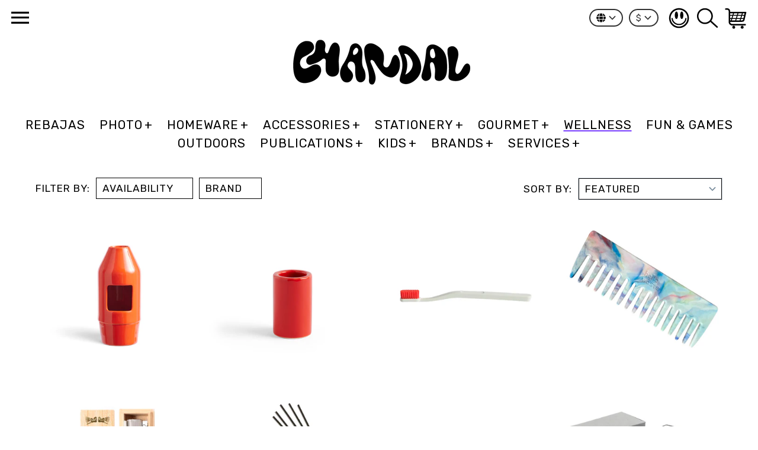

--- FILE ---
content_type: text/html; charset=utf-8
request_url: https://www.chandal.tv/en-us/collections/aseo-personal
body_size: 41487
content:
<!doctype html>
<!-- Colors Theme Version 9.13.0 by Small Victories -->
<html class="no-js" lang="en">
  <head>
    <meta charset="utf-8">
    <meta http-equiv="X-UA-Compatible" content="IE=edge">
    <meta name="viewport" content="width=device-width,initial-scale=1">
    <meta name="theme-color" content="">
    <link rel="canonical" href="https://www.chandal.tv/en-us/collections/aseo-personal">
    <link rel="preconnect" href="https://cdn.shopify.com" crossorigin>
    <link rel="preconnect" href="https://fonts.shopifycdn.com" crossorigin>

    <title>wellness &ndash; Chandal</title>

    <link rel="icon" type="image/png" href="//www.chandal.tv/cdn/shop/files/favicon4.png?crop=center&height=32&v=1697802531&width=32"><meta property="og:site_name" content="Chandal">
<meta property="og:url" content="https://www.chandal.tv/en-us/collections/aseo-personal">
<meta property="og:title" content="wellness">
<meta property="og:type" content="product.group">
<meta property="og:description" content="Unique selection of objects for modern life, sustainably and high-quality produced, with special emphasis on design and originality. Discover our analog photography, gourmet, stationery section, and don&#39;t miss our children&#39;s section. Sustainable, high-quality products without gender stereotypes."><meta property="og:image" content="http://www.chandal.tv/cdn/shop/collections/banner_wellness.png?v=1763728626">
  <meta property="og:image:secure_url" content="https://www.chandal.tv/cdn/shop/collections/banner_wellness.png?v=1763728626">
  <meta property="og:image:width" content="1207">
  <meta property="og:image:height" content="661"><meta name="twitter:card" content="summary_large_image">
<meta name="twitter:title" content="wellness">
<meta name="twitter:description" content="Unique selection of objects for modern life, sustainably and high-quality produced, with special emphasis on design and originality. Discover our analog photography, gourmet, stationery section, and don&#39;t miss our children&#39;s section. Sustainable, high-quality products without gender stereotypes.">
    <script>
  document.documentElement.className = document.documentElement.className.replace('no-js', '');
  window.Colors = {
    strings: {
      add_to_cart: "Add to cart",
      unavailable: "Unavailable",
      zoom_close: "Close (Esc)",
      zoom_previous: "Previous (Left arrow key)",
      zoom_next: "Next (Right arrow key)",
      from_price: "From {{ lowest_price }}",
      money_format: "${{amount}}",
      addressError: "Error looking up that address",
      addressNoResults: "No results for that address",
      addressQueryLimit: "You have exceeded the Google API usage limit. Consider upgrading to a \u003ca href=\"https:\/\/developers.google.com\/maps\/premium\/usage-limits\"\u003ePremium Plan\u003c\/a\u003e.",
      authError: "There was a problem authenticating your Google Maps API Key.",
      customer_delete_question: "Are you sure you wish to delete this address?",
      cart_empty: "Your cart is currently empty.",
      in_stock: "In stock, ready to ship",
      low_stock: "Low stock: {{ units }} items left"
    },
    routes: {
      cart_url: '/en-us/cart'
    },
    settings: {
      predictive_search_show_queries: true
    }
  };
</script>

<script src="//www.chandal.tv/cdn/shop/t/9/assets/colors.js?v=174434916568347929661738078065" defer="defer"></script>
    <style data-shopify>

@font-face {
  font-family: "Bricolage Grotesque";
  font-weight: 400;
  font-style: normal;
  font-display: swap;
  src: url("//www.chandal.tv/cdn/fonts/bricolage_grotesque/bricolagegrotesque_n4.3c051773a9f927cd8737c10568a7e4175690f7d9.woff2") format("woff2"),
       url("//www.chandal.tv/cdn/fonts/bricolage_grotesque/bricolagegrotesque_n4.58698d726495f44d45631b33dcda62f474c467fc.woff") format("woff");
}
@font-face {
  font-family: "Bricolage Grotesque";
  font-weight: 500;
  font-style: normal;
  font-display: swap;
  src: url("//www.chandal.tv/cdn/fonts/bricolage_grotesque/bricolagegrotesque_n5.8c091e52a78b3e58ef96221ce55140a80a8253ff.woff2") format("woff2"),
       url("//www.chandal.tv/cdn/fonts/bricolage_grotesque/bricolagegrotesque_n5.fd299922888265641eb4cdf8883119ce0130018b.woff") format("woff");
}
@font-face {
  font-family: Rubik;
  font-weight: 400;
  font-style: normal;
  font-display: swap;
  src: url("//www.chandal.tv/cdn/fonts/rubik/rubik_n4.c2fb67c90aa34ecf8da34fc1da937ee9c0c27942.woff2") format("woff2"),
       url("//www.chandal.tv/cdn/fonts/rubik/rubik_n4.d229bd4a6a25ec476a0829a74bf3657a5fd9aa36.woff") format("woff");
}
@font-face {
  font-family: Rubik;
  font-weight: 700;
  font-style: normal;
  font-display: swap;
  src: url("//www.chandal.tv/cdn/fonts/rubik/rubik_n7.9ddb1ff19ac4667369e1c444a6663062e115e651.woff2") format("woff2"),
       url("//www.chandal.tv/cdn/fonts/rubik/rubik_n7.2f2815a4763d5118fdb49ad25ccceea3eafcae92.woff") format("woff");
}
@font-face {
  font-family: Rubik;
  font-weight: 400;
  font-style: normal;
  font-display: swap;
  src: url("//www.chandal.tv/cdn/fonts/rubik/rubik_n4.c2fb67c90aa34ecf8da34fc1da937ee9c0c27942.woff2") format("woff2"),
       url("//www.chandal.tv/cdn/fonts/rubik/rubik_n4.d229bd4a6a25ec476a0829a74bf3657a5fd9aa36.woff") format("woff");
}
@font-face {
  font-family: Rubik;
  font-weight: 700;
  font-style: normal;
  font-display: swap;
  src: url("//www.chandal.tv/cdn/fonts/rubik/rubik_n7.9ddb1ff19ac4667369e1c444a6663062e115e651.woff2") format("woff2"),
       url("//www.chandal.tv/cdn/fonts/rubik/rubik_n7.2f2815a4763d5118fdb49ad25ccceea3eafcae92.woff") format("woff");
}
@font-face {
    font-family: 'FontColors';
    src: url('//www.chandal.tv/cdn/shop/t/9/assets/colors.eot?v=136829410950942037451738078065');
    src: url('//www.chandal.tv/cdn/shop/t/9/assets/colors.eot?%23iefix&v=136829410950942037451738078065') format('embedded-opentype'), url('//www.chandal.tv/cdn/shop/t/9/assets/colors.woff?v=26695500757576906391738078065') format('woff'), url('//www.chandal.tv/cdn/shop/t/9/assets/colors.ttf?v=1131521807946070231738078065') format('truetype'), url('//www.chandal.tv/cdn/shop/t/9/assets/colors.svg?v=33714351641309317371738078065') format('svg');
    font-weight: normal;
    font-style: normal;
    font-display: swap;
  }
  :root {
    --font-header-family: "Bricolage Grotesque", sans-serif;
    --font-header-style: normal;
    --font-header-weight: 400;
    --font-header-weight-bolder: 500;
    --font-header-text-transform: lowercase;
    --font-header-scale: 0.9;

    --font-buttons-family: Rubik, sans-serif;
    --font-buttons-style: normal;
    --font-buttons-weight: 400;
    --font-buttons-weight-bolder: 700;
    --font-buttons-text-transform: uppercase;

    --font-base-family: Rubik, sans-serif;
    --font-base-style: normal;
    --font-base-weight: 400;
    --font-base-weight-bolder: 700;
    --font-base-scale: 1.2;

    --color-body-bg: #ffffff;
    --color-body-text: #000000;
    --color-section-bg: #ffffff;
    --color-accent: #7a41ff;
    --color-sold-out: #ff2400;
    --color-footer-top-bg: #fff;
    --color-footer-top-accent: #121212;
    --color-footer-top-text: #000000;
    --color-footer-btm-bg: #7a41ff;
    --color-footer-btm-text: #000000;
    --color-logo-text: #121212;
    --color-share-text: #ffffff;
    --color-facebook-bg: #000000;
    --color-twitter-bg: #000000;
    --color-pinterest-bg: #000000;
    --color-correct: #00730B;
    --color-error: #DD2200;
    --color-error-neg: #FFFFFF;

    --color-body-bg-rgb: 255, 255, 255;
    --color-body-text-rgb: 0, 0, 0;
    --color-accent-rgb: 122, 65, 255;

    --color-body-text-neg: #ffffff;
    --color-accent-neg: #ffffff;
    --color-sold-out-neg: #ffffff;

    --color-policy-cointainer-bg: ;
    --color-input-bg: #ffffff;

    --color-footer-btm-text-adaptative: #000000;

    --color-body-text-lg-5: #0d0d0d;
    --color-body-text-lg-20: #333333;
    --color-body-text-lg-50: #808080;
    --color-footer-top-text-lg-10: #1a1a1a;

    --color-body-text-dk-10: #000000;
    --color-body-text-neg-dk-20: #cccccc;
    --color-accent-dk-5:  #6827ff;
    --color-section-bg-dk-5: #f2f2f2;
    --color-section-bg-dk-7: #ececec;
    --color-accent-neg-alpha-50: rgba(255, 255, 255, 0.5);

    --color-body-text-light: rgba(var(--color-body-text-rgb), 0.6);
    --color-body-text-very-light: rgba(var(--color-body-text-rgb), 0.25);

    --page-max-width: 2000px;
    --content-max-width: 1450px;
    --section-headers-text-decoration: none;
  }

  @media (min-width: 2000px) {
    .main .layout .shopify-section .content {
      margin-left: 0 !important;
      margin-right: 0 !important;
    }
    .main .layout .shopify-section .content.expanded {
      padding-left: 0 !important;
      padding-right: 0 !important;
    }
    .section-header .header.show-background .background {
      left: 0 !important;
      right: 0 !important;
    }
  }
</style>

<link rel="preload" as="font" href="//www.chandal.tv/cdn/fonts/bricolage_grotesque/bricolagegrotesque_n4.3c051773a9f927cd8737c10568a7e4175690f7d9.woff2" type="font/woff2" crossorigin>
  <link rel="preload" as="font" href="//www.chandal.tv/cdn/fonts/bricolage_grotesque/bricolagegrotesque_n5.8c091e52a78b3e58ef96221ce55140a80a8253ff.woff2" type="font/woff2" crossorigin><link rel="preload" as="font" href="//www.chandal.tv/cdn/fonts/rubik/rubik_n4.c2fb67c90aa34ecf8da34fc1da937ee9c0c27942.woff2" type="font/woff2" crossorigin>
  <link rel="preload" as="font" href="//www.chandal.tv/cdn/fonts/rubik/rubik_n7.9ddb1ff19ac4667369e1c444a6663062e115e651.woff2" type="font/woff2" crossorigin><link rel="preload" as="font" href="//www.chandal.tv/cdn/fonts/rubik/rubik_n4.c2fb67c90aa34ecf8da34fc1da937ee9c0c27942.woff2" type="font/woff2" crossorigin>
  <link rel="preload" as="font" href="//www.chandal.tv/cdn/fonts/rubik/rubik_n7.9ddb1ff19ac4667369e1c444a6663062e115e651.woff2" type="font/woff2" crossorigin><link rel="preload" as="font" href="//www.chandal.tv/cdn/shop/t/9/assets/colors.woff?v=26695500757576906391738078065" type="font/woff" crossorigin>

<link href="//www.chandal.tv/cdn/shop/t/9/assets/colors.css?v=118050621136369785021767890700" rel="stylesheet" type="text/css" media="all" />
    <script>window.performance && window.performance.mark && window.performance.mark('shopify.content_for_header.start');</script><meta name="google-site-verification" content="gwULwbuabLJZrXHwGK6O3hEsgOy0-0MVO090IxMGX9o">
<meta name="facebook-domain-verification" content="1g6vzz9oen8b1xxn7ke4xb4lixu16k">
<meta id="shopify-digital-wallet" name="shopify-digital-wallet" content="/304432/digital_wallets/dialog">
<meta name="shopify-checkout-api-token" content="a993f324d643d9915211378c84400ece">
<meta id="in-context-paypal-metadata" data-shop-id="304432" data-venmo-supported="false" data-environment="production" data-locale="en_US" data-paypal-v4="true" data-currency="USD">
<link rel="alternate" type="application/atom+xml" title="Feed" href="/en-us/collections/aseo-personal.atom" />
<link rel="next" href="/en-us/collections/aseo-personal?page=2">
<link rel="alternate" hreflang="x-default" href="https://www.chandal.tv/collections/aseo-personal">
<link rel="alternate" hreflang="es" href="https://www.chandal.tv/collections/aseo-personal">
<link rel="alternate" hreflang="fr" href="https://www.chandal.tv/fr/collections/aseo-personal">
<link rel="alternate" hreflang="en" href="https://www.chandal.tv/en/collections/aseo-personal">
<link rel="alternate" hreflang="en-GB" href="https://www.chandal.tv/en-uk/collections/aseo-personal">
<link rel="alternate" hreflang="es-GB" href="https://www.chandal.tv/es-uk/collections/aseo-personal">
<link rel="alternate" hreflang="en-US" href="https://www.chandal.tv/en-us/collections/aseo-personal">
<link rel="alternate" hreflang="es-US" href="https://www.chandal.tv/es-us/collections/aseo-personal">
<link rel="alternate" hreflang="en-AC" href="https://www.chandal.tv/en-in/collections/aseo-personal">
<link rel="alternate" hreflang="es-AC" href="https://www.chandal.tv/es-in/collections/aseo-personal">
<link rel="alternate" hreflang="en-AD" href="https://www.chandal.tv/en-in/collections/aseo-personal">
<link rel="alternate" hreflang="es-AD" href="https://www.chandal.tv/es-in/collections/aseo-personal">
<link rel="alternate" hreflang="en-AE" href="https://www.chandal.tv/en-in/collections/aseo-personal">
<link rel="alternate" hreflang="es-AE" href="https://www.chandal.tv/es-in/collections/aseo-personal">
<link rel="alternate" hreflang="en-AF" href="https://www.chandal.tv/en-in/collections/aseo-personal">
<link rel="alternate" hreflang="es-AF" href="https://www.chandal.tv/es-in/collections/aseo-personal">
<link rel="alternate" hreflang="en-AL" href="https://www.chandal.tv/en-in/collections/aseo-personal">
<link rel="alternate" hreflang="es-AL" href="https://www.chandal.tv/es-in/collections/aseo-personal">
<link rel="alternate" hreflang="en-AM" href="https://www.chandal.tv/en-in/collections/aseo-personal">
<link rel="alternate" hreflang="es-AM" href="https://www.chandal.tv/es-in/collections/aseo-personal">
<link rel="alternate" hreflang="en-AO" href="https://www.chandal.tv/en-in/collections/aseo-personal">
<link rel="alternate" hreflang="es-AO" href="https://www.chandal.tv/es-in/collections/aseo-personal">
<link rel="alternate" hreflang="en-AX" href="https://www.chandal.tv/en-in/collections/aseo-personal">
<link rel="alternate" hreflang="es-AX" href="https://www.chandal.tv/es-in/collections/aseo-personal">
<link rel="alternate" hreflang="en-AZ" href="https://www.chandal.tv/en-in/collections/aseo-personal">
<link rel="alternate" hreflang="es-AZ" href="https://www.chandal.tv/es-in/collections/aseo-personal">
<link rel="alternate" hreflang="en-BA" href="https://www.chandal.tv/en-in/collections/aseo-personal">
<link rel="alternate" hreflang="es-BA" href="https://www.chandal.tv/es-in/collections/aseo-personal">
<link rel="alternate" hreflang="en-BD" href="https://www.chandal.tv/en-in/collections/aseo-personal">
<link rel="alternate" hreflang="es-BD" href="https://www.chandal.tv/es-in/collections/aseo-personal">
<link rel="alternate" hreflang="en-BF" href="https://www.chandal.tv/en-in/collections/aseo-personal">
<link rel="alternate" hreflang="es-BF" href="https://www.chandal.tv/es-in/collections/aseo-personal">
<link rel="alternate" hreflang="en-BG" href="https://www.chandal.tv/en-in/collections/aseo-personal">
<link rel="alternate" hreflang="es-BG" href="https://www.chandal.tv/es-in/collections/aseo-personal">
<link rel="alternate" hreflang="en-BH" href="https://www.chandal.tv/en-in/collections/aseo-personal">
<link rel="alternate" hreflang="es-BH" href="https://www.chandal.tv/es-in/collections/aseo-personal">
<link rel="alternate" hreflang="en-BI" href="https://www.chandal.tv/en-in/collections/aseo-personal">
<link rel="alternate" hreflang="es-BI" href="https://www.chandal.tv/es-in/collections/aseo-personal">
<link rel="alternate" hreflang="en-BJ" href="https://www.chandal.tv/en-in/collections/aseo-personal">
<link rel="alternate" hreflang="es-BJ" href="https://www.chandal.tv/es-in/collections/aseo-personal">
<link rel="alternate" hreflang="en-BN" href="https://www.chandal.tv/en-in/collections/aseo-personal">
<link rel="alternate" hreflang="es-BN" href="https://www.chandal.tv/es-in/collections/aseo-personal">
<link rel="alternate" hreflang="en-BT" href="https://www.chandal.tv/en-in/collections/aseo-personal">
<link rel="alternate" hreflang="es-BT" href="https://www.chandal.tv/es-in/collections/aseo-personal">
<link rel="alternate" hreflang="en-BW" href="https://www.chandal.tv/en-in/collections/aseo-personal">
<link rel="alternate" hreflang="es-BW" href="https://www.chandal.tv/es-in/collections/aseo-personal">
<link rel="alternate" hreflang="en-BY" href="https://www.chandal.tv/en-in/collections/aseo-personal">
<link rel="alternate" hreflang="es-BY" href="https://www.chandal.tv/es-in/collections/aseo-personal">
<link rel="alternate" hreflang="en-CC" href="https://www.chandal.tv/en-in/collections/aseo-personal">
<link rel="alternate" hreflang="es-CC" href="https://www.chandal.tv/es-in/collections/aseo-personal">
<link rel="alternate" hreflang="en-CD" href="https://www.chandal.tv/en-in/collections/aseo-personal">
<link rel="alternate" hreflang="es-CD" href="https://www.chandal.tv/es-in/collections/aseo-personal">
<link rel="alternate" hreflang="en-CF" href="https://www.chandal.tv/en-in/collections/aseo-personal">
<link rel="alternate" hreflang="es-CF" href="https://www.chandal.tv/es-in/collections/aseo-personal">
<link rel="alternate" hreflang="en-CG" href="https://www.chandal.tv/en-in/collections/aseo-personal">
<link rel="alternate" hreflang="es-CG" href="https://www.chandal.tv/es-in/collections/aseo-personal">
<link rel="alternate" hreflang="en-CI" href="https://www.chandal.tv/en-in/collections/aseo-personal">
<link rel="alternate" hreflang="es-CI" href="https://www.chandal.tv/es-in/collections/aseo-personal">
<link rel="alternate" hreflang="en-CK" href="https://www.chandal.tv/en-in/collections/aseo-personal">
<link rel="alternate" hreflang="es-CK" href="https://www.chandal.tv/es-in/collections/aseo-personal">
<link rel="alternate" hreflang="en-CM" href="https://www.chandal.tv/en-in/collections/aseo-personal">
<link rel="alternate" hreflang="es-CM" href="https://www.chandal.tv/es-in/collections/aseo-personal">
<link rel="alternate" hreflang="en-CN" href="https://www.chandal.tv/en-in/collections/aseo-personal">
<link rel="alternate" hreflang="es-CN" href="https://www.chandal.tv/es-in/collections/aseo-personal">
<link rel="alternate" hreflang="en-CV" href="https://www.chandal.tv/en-in/collections/aseo-personal">
<link rel="alternate" hreflang="es-CV" href="https://www.chandal.tv/es-in/collections/aseo-personal">
<link rel="alternate" hreflang="en-CX" href="https://www.chandal.tv/en-in/collections/aseo-personal">
<link rel="alternate" hreflang="es-CX" href="https://www.chandal.tv/es-in/collections/aseo-personal">
<link rel="alternate" hreflang="en-CY" href="https://www.chandal.tv/en-in/collections/aseo-personal">
<link rel="alternate" hreflang="es-CY" href="https://www.chandal.tv/es-in/collections/aseo-personal">
<link rel="alternate" hreflang="en-DJ" href="https://www.chandal.tv/en-in/collections/aseo-personal">
<link rel="alternate" hreflang="es-DJ" href="https://www.chandal.tv/es-in/collections/aseo-personal">
<link rel="alternate" hreflang="en-DZ" href="https://www.chandal.tv/en-in/collections/aseo-personal">
<link rel="alternate" hreflang="es-DZ" href="https://www.chandal.tv/es-in/collections/aseo-personal">
<link rel="alternate" hreflang="en-EE" href="https://www.chandal.tv/en-in/collections/aseo-personal">
<link rel="alternate" hreflang="es-EE" href="https://www.chandal.tv/es-in/collections/aseo-personal">
<link rel="alternate" hreflang="en-EG" href="https://www.chandal.tv/en-in/collections/aseo-personal">
<link rel="alternate" hreflang="es-EG" href="https://www.chandal.tv/es-in/collections/aseo-personal">
<link rel="alternate" hreflang="en-EH" href="https://www.chandal.tv/en-in/collections/aseo-personal">
<link rel="alternate" hreflang="es-EH" href="https://www.chandal.tv/es-in/collections/aseo-personal">
<link rel="alternate" hreflang="en-ER" href="https://www.chandal.tv/en-in/collections/aseo-personal">
<link rel="alternate" hreflang="es-ER" href="https://www.chandal.tv/es-in/collections/aseo-personal">
<link rel="alternate" hreflang="en-ET" href="https://www.chandal.tv/en-in/collections/aseo-personal">
<link rel="alternate" hreflang="es-ET" href="https://www.chandal.tv/es-in/collections/aseo-personal">
<link rel="alternate" hreflang="en-FI" href="https://www.chandal.tv/en-in/collections/aseo-personal">
<link rel="alternate" hreflang="es-FI" href="https://www.chandal.tv/es-in/collections/aseo-personal">
<link rel="alternate" hreflang="en-FJ" href="https://www.chandal.tv/en-in/collections/aseo-personal">
<link rel="alternate" hreflang="es-FJ" href="https://www.chandal.tv/es-in/collections/aseo-personal">
<link rel="alternate" hreflang="en-FO" href="https://www.chandal.tv/en-in/collections/aseo-personal">
<link rel="alternate" hreflang="es-FO" href="https://www.chandal.tv/es-in/collections/aseo-personal">
<link rel="alternate" hreflang="en-GA" href="https://www.chandal.tv/en-in/collections/aseo-personal">
<link rel="alternate" hreflang="es-GA" href="https://www.chandal.tv/es-in/collections/aseo-personal">
<link rel="alternate" hreflang="en-GE" href="https://www.chandal.tv/en-in/collections/aseo-personal">
<link rel="alternate" hreflang="es-GE" href="https://www.chandal.tv/es-in/collections/aseo-personal">
<link rel="alternate" hreflang="en-GG" href="https://www.chandal.tv/en-in/collections/aseo-personal">
<link rel="alternate" hreflang="es-GG" href="https://www.chandal.tv/es-in/collections/aseo-personal">
<link rel="alternate" hreflang="en-GH" href="https://www.chandal.tv/en-in/collections/aseo-personal">
<link rel="alternate" hreflang="es-GH" href="https://www.chandal.tv/es-in/collections/aseo-personal">
<link rel="alternate" hreflang="en-GI" href="https://www.chandal.tv/en-in/collections/aseo-personal">
<link rel="alternate" hreflang="es-GI" href="https://www.chandal.tv/es-in/collections/aseo-personal">
<link rel="alternate" hreflang="en-GL" href="https://www.chandal.tv/en-in/collections/aseo-personal">
<link rel="alternate" hreflang="es-GL" href="https://www.chandal.tv/es-in/collections/aseo-personal">
<link rel="alternate" hreflang="en-GM" href="https://www.chandal.tv/en-in/collections/aseo-personal">
<link rel="alternate" hreflang="es-GM" href="https://www.chandal.tv/es-in/collections/aseo-personal">
<link rel="alternate" hreflang="en-GN" href="https://www.chandal.tv/en-in/collections/aseo-personal">
<link rel="alternate" hreflang="es-GN" href="https://www.chandal.tv/es-in/collections/aseo-personal">
<link rel="alternate" hreflang="en-GP" href="https://www.chandal.tv/en-in/collections/aseo-personal">
<link rel="alternate" hreflang="es-GP" href="https://www.chandal.tv/es-in/collections/aseo-personal">
<link rel="alternate" hreflang="en-GQ" href="https://www.chandal.tv/en-in/collections/aseo-personal">
<link rel="alternate" hreflang="es-GQ" href="https://www.chandal.tv/es-in/collections/aseo-personal">
<link rel="alternate" hreflang="en-GS" href="https://www.chandal.tv/en-in/collections/aseo-personal">
<link rel="alternate" hreflang="es-GS" href="https://www.chandal.tv/es-in/collections/aseo-personal">
<link rel="alternate" hreflang="en-GW" href="https://www.chandal.tv/en-in/collections/aseo-personal">
<link rel="alternate" hreflang="es-GW" href="https://www.chandal.tv/es-in/collections/aseo-personal">
<link rel="alternate" hreflang="en-ID" href="https://www.chandal.tv/en-in/collections/aseo-personal">
<link rel="alternate" hreflang="es-ID" href="https://www.chandal.tv/es-in/collections/aseo-personal">
<link rel="alternate" hreflang="en-IE" href="https://www.chandal.tv/en-in/collections/aseo-personal">
<link rel="alternate" hreflang="es-IE" href="https://www.chandal.tv/es-in/collections/aseo-personal">
<link rel="alternate" hreflang="en-IL" href="https://www.chandal.tv/en-in/collections/aseo-personal">
<link rel="alternate" hreflang="es-IL" href="https://www.chandal.tv/es-in/collections/aseo-personal">
<link rel="alternate" hreflang="en-IM" href="https://www.chandal.tv/en-in/collections/aseo-personal">
<link rel="alternate" hreflang="es-IM" href="https://www.chandal.tv/es-in/collections/aseo-personal">
<link rel="alternate" hreflang="en-IN" href="https://www.chandal.tv/en-in/collections/aseo-personal">
<link rel="alternate" hreflang="es-IN" href="https://www.chandal.tv/es-in/collections/aseo-personal">
<link rel="alternate" hreflang="en-IO" href="https://www.chandal.tv/en-in/collections/aseo-personal">
<link rel="alternate" hreflang="es-IO" href="https://www.chandal.tv/es-in/collections/aseo-personal">
<link rel="alternate" hreflang="en-IQ" href="https://www.chandal.tv/en-in/collections/aseo-personal">
<link rel="alternate" hreflang="es-IQ" href="https://www.chandal.tv/es-in/collections/aseo-personal">
<link rel="alternate" hreflang="en-IS" href="https://www.chandal.tv/en-in/collections/aseo-personal">
<link rel="alternate" hreflang="es-IS" href="https://www.chandal.tv/es-in/collections/aseo-personal">
<link rel="alternate" hreflang="en-JE" href="https://www.chandal.tv/en-in/collections/aseo-personal">
<link rel="alternate" hreflang="es-JE" href="https://www.chandal.tv/es-in/collections/aseo-personal">
<link rel="alternate" hreflang="en-JO" href="https://www.chandal.tv/en-in/collections/aseo-personal">
<link rel="alternate" hreflang="es-JO" href="https://www.chandal.tv/es-in/collections/aseo-personal">
<link rel="alternate" hreflang="en-KE" href="https://www.chandal.tv/en-in/collections/aseo-personal">
<link rel="alternate" hreflang="es-KE" href="https://www.chandal.tv/es-in/collections/aseo-personal">
<link rel="alternate" hreflang="en-KG" href="https://www.chandal.tv/en-in/collections/aseo-personal">
<link rel="alternate" hreflang="es-KG" href="https://www.chandal.tv/es-in/collections/aseo-personal">
<link rel="alternate" hreflang="en-KH" href="https://www.chandal.tv/en-in/collections/aseo-personal">
<link rel="alternate" hreflang="es-KH" href="https://www.chandal.tv/es-in/collections/aseo-personal">
<link rel="alternate" hreflang="en-KI" href="https://www.chandal.tv/en-in/collections/aseo-personal">
<link rel="alternate" hreflang="es-KI" href="https://www.chandal.tv/es-in/collections/aseo-personal">
<link rel="alternate" hreflang="en-KM" href="https://www.chandal.tv/en-in/collections/aseo-personal">
<link rel="alternate" hreflang="es-KM" href="https://www.chandal.tv/es-in/collections/aseo-personal">
<link rel="alternate" hreflang="en-KR" href="https://www.chandal.tv/en-in/collections/aseo-personal">
<link rel="alternate" hreflang="es-KR" href="https://www.chandal.tv/es-in/collections/aseo-personal">
<link rel="alternate" hreflang="en-KW" href="https://www.chandal.tv/en-in/collections/aseo-personal">
<link rel="alternate" hreflang="es-KW" href="https://www.chandal.tv/es-in/collections/aseo-personal">
<link rel="alternate" hreflang="en-KZ" href="https://www.chandal.tv/en-in/collections/aseo-personal">
<link rel="alternate" hreflang="es-KZ" href="https://www.chandal.tv/es-in/collections/aseo-personal">
<link rel="alternate" hreflang="en-LA" href="https://www.chandal.tv/en-in/collections/aseo-personal">
<link rel="alternate" hreflang="es-LA" href="https://www.chandal.tv/es-in/collections/aseo-personal">
<link rel="alternate" hreflang="en-LB" href="https://www.chandal.tv/en-in/collections/aseo-personal">
<link rel="alternate" hreflang="es-LB" href="https://www.chandal.tv/es-in/collections/aseo-personal">
<link rel="alternate" hreflang="en-LI" href="https://www.chandal.tv/en-in/collections/aseo-personal">
<link rel="alternate" hreflang="es-LI" href="https://www.chandal.tv/es-in/collections/aseo-personal">
<link rel="alternate" hreflang="en-LK" href="https://www.chandal.tv/en-in/collections/aseo-personal">
<link rel="alternate" hreflang="es-LK" href="https://www.chandal.tv/es-in/collections/aseo-personal">
<link rel="alternate" hreflang="en-LR" href="https://www.chandal.tv/en-in/collections/aseo-personal">
<link rel="alternate" hreflang="es-LR" href="https://www.chandal.tv/es-in/collections/aseo-personal">
<link rel="alternate" hreflang="en-LS" href="https://www.chandal.tv/en-in/collections/aseo-personal">
<link rel="alternate" hreflang="es-LS" href="https://www.chandal.tv/es-in/collections/aseo-personal">
<link rel="alternate" hreflang="en-LT" href="https://www.chandal.tv/en-in/collections/aseo-personal">
<link rel="alternate" hreflang="es-LT" href="https://www.chandal.tv/es-in/collections/aseo-personal">
<link rel="alternate" hreflang="en-LU" href="https://www.chandal.tv/en-in/collections/aseo-personal">
<link rel="alternate" hreflang="es-LU" href="https://www.chandal.tv/es-in/collections/aseo-personal">
<link rel="alternate" hreflang="en-LV" href="https://www.chandal.tv/en-in/collections/aseo-personal">
<link rel="alternate" hreflang="es-LV" href="https://www.chandal.tv/es-in/collections/aseo-personal">
<link rel="alternate" hreflang="en-LY" href="https://www.chandal.tv/en-in/collections/aseo-personal">
<link rel="alternate" hreflang="es-LY" href="https://www.chandal.tv/es-in/collections/aseo-personal">
<link rel="alternate" hreflang="en-MA" href="https://www.chandal.tv/en-in/collections/aseo-personal">
<link rel="alternate" hreflang="es-MA" href="https://www.chandal.tv/es-in/collections/aseo-personal">
<link rel="alternate" hreflang="en-MC" href="https://www.chandal.tv/en-in/collections/aseo-personal">
<link rel="alternate" hreflang="es-MC" href="https://www.chandal.tv/es-in/collections/aseo-personal">
<link rel="alternate" hreflang="en-MD" href="https://www.chandal.tv/en-in/collections/aseo-personal">
<link rel="alternate" hreflang="es-MD" href="https://www.chandal.tv/es-in/collections/aseo-personal">
<link rel="alternate" hreflang="en-ME" href="https://www.chandal.tv/en-in/collections/aseo-personal">
<link rel="alternate" hreflang="es-ME" href="https://www.chandal.tv/es-in/collections/aseo-personal">
<link rel="alternate" hreflang="en-MG" href="https://www.chandal.tv/en-in/collections/aseo-personal">
<link rel="alternate" hreflang="es-MG" href="https://www.chandal.tv/es-in/collections/aseo-personal">
<link rel="alternate" hreflang="en-MK" href="https://www.chandal.tv/en-in/collections/aseo-personal">
<link rel="alternate" hreflang="es-MK" href="https://www.chandal.tv/es-in/collections/aseo-personal">
<link rel="alternate" hreflang="en-ML" href="https://www.chandal.tv/en-in/collections/aseo-personal">
<link rel="alternate" hreflang="es-ML" href="https://www.chandal.tv/es-in/collections/aseo-personal">
<link rel="alternate" hreflang="en-MM" href="https://www.chandal.tv/en-in/collections/aseo-personal">
<link rel="alternate" hreflang="es-MM" href="https://www.chandal.tv/es-in/collections/aseo-personal">
<link rel="alternate" hreflang="en-MN" href="https://www.chandal.tv/en-in/collections/aseo-personal">
<link rel="alternate" hreflang="es-MN" href="https://www.chandal.tv/es-in/collections/aseo-personal">
<link rel="alternate" hreflang="en-MO" href="https://www.chandal.tv/en-in/collections/aseo-personal">
<link rel="alternate" hreflang="es-MO" href="https://www.chandal.tv/es-in/collections/aseo-personal">
<link rel="alternate" hreflang="en-MR" href="https://www.chandal.tv/en-in/collections/aseo-personal">
<link rel="alternate" hreflang="es-MR" href="https://www.chandal.tv/es-in/collections/aseo-personal">
<link rel="alternate" hreflang="en-MT" href="https://www.chandal.tv/en-in/collections/aseo-personal">
<link rel="alternate" hreflang="es-MT" href="https://www.chandal.tv/es-in/collections/aseo-personal">
<link rel="alternate" hreflang="en-MU" href="https://www.chandal.tv/en-in/collections/aseo-personal">
<link rel="alternate" hreflang="es-MU" href="https://www.chandal.tv/es-in/collections/aseo-personal">
<link rel="alternate" hreflang="en-MV" href="https://www.chandal.tv/en-in/collections/aseo-personal">
<link rel="alternate" hreflang="es-MV" href="https://www.chandal.tv/es-in/collections/aseo-personal">
<link rel="alternate" hreflang="en-MW" href="https://www.chandal.tv/en-in/collections/aseo-personal">
<link rel="alternate" hreflang="es-MW" href="https://www.chandal.tv/es-in/collections/aseo-personal">
<link rel="alternate" hreflang="en-MY" href="https://www.chandal.tv/en-in/collections/aseo-personal">
<link rel="alternate" hreflang="es-MY" href="https://www.chandal.tv/es-in/collections/aseo-personal">
<link rel="alternate" hreflang="en-MZ" href="https://www.chandal.tv/en-in/collections/aseo-personal">
<link rel="alternate" hreflang="es-MZ" href="https://www.chandal.tv/es-in/collections/aseo-personal">
<link rel="alternate" hreflang="en-NA" href="https://www.chandal.tv/en-in/collections/aseo-personal">
<link rel="alternate" hreflang="es-NA" href="https://www.chandal.tv/es-in/collections/aseo-personal">
<link rel="alternate" hreflang="en-NC" href="https://www.chandal.tv/en-in/collections/aseo-personal">
<link rel="alternate" hreflang="es-NC" href="https://www.chandal.tv/es-in/collections/aseo-personal">
<link rel="alternate" hreflang="en-NE" href="https://www.chandal.tv/en-in/collections/aseo-personal">
<link rel="alternate" hreflang="es-NE" href="https://www.chandal.tv/es-in/collections/aseo-personal">
<link rel="alternate" hreflang="en-NF" href="https://www.chandal.tv/en-in/collections/aseo-personal">
<link rel="alternate" hreflang="es-NF" href="https://www.chandal.tv/es-in/collections/aseo-personal">
<link rel="alternate" hreflang="en-NG" href="https://www.chandal.tv/en-in/collections/aseo-personal">
<link rel="alternate" hreflang="es-NG" href="https://www.chandal.tv/es-in/collections/aseo-personal">
<link rel="alternate" hreflang="en-NO" href="https://www.chandal.tv/en-in/collections/aseo-personal">
<link rel="alternate" hreflang="es-NO" href="https://www.chandal.tv/es-in/collections/aseo-personal">
<link rel="alternate" hreflang="en-NP" href="https://www.chandal.tv/en-in/collections/aseo-personal">
<link rel="alternate" hreflang="es-NP" href="https://www.chandal.tv/es-in/collections/aseo-personal">
<link rel="alternate" hreflang="en-NR" href="https://www.chandal.tv/en-in/collections/aseo-personal">
<link rel="alternate" hreflang="es-NR" href="https://www.chandal.tv/es-in/collections/aseo-personal">
<link rel="alternate" hreflang="en-NU" href="https://www.chandal.tv/en-in/collections/aseo-personal">
<link rel="alternate" hreflang="es-NU" href="https://www.chandal.tv/es-in/collections/aseo-personal">
<link rel="alternate" hreflang="en-OM" href="https://www.chandal.tv/en-in/collections/aseo-personal">
<link rel="alternate" hreflang="es-OM" href="https://www.chandal.tv/es-in/collections/aseo-personal">
<link rel="alternate" hreflang="en-PF" href="https://www.chandal.tv/en-in/collections/aseo-personal">
<link rel="alternate" hreflang="es-PF" href="https://www.chandal.tv/es-in/collections/aseo-personal">
<link rel="alternate" hreflang="en-PG" href="https://www.chandal.tv/en-in/collections/aseo-personal">
<link rel="alternate" hreflang="es-PG" href="https://www.chandal.tv/es-in/collections/aseo-personal">
<link rel="alternate" hreflang="en-PH" href="https://www.chandal.tv/en-in/collections/aseo-personal">
<link rel="alternate" hreflang="es-PH" href="https://www.chandal.tv/es-in/collections/aseo-personal">
<link rel="alternate" hreflang="en-PK" href="https://www.chandal.tv/en-in/collections/aseo-personal">
<link rel="alternate" hreflang="es-PK" href="https://www.chandal.tv/es-in/collections/aseo-personal">
<link rel="alternate" hreflang="en-PN" href="https://www.chandal.tv/en-in/collections/aseo-personal">
<link rel="alternate" hreflang="es-PN" href="https://www.chandal.tv/es-in/collections/aseo-personal">
<link rel="alternate" hreflang="en-PS" href="https://www.chandal.tv/en-in/collections/aseo-personal">
<link rel="alternate" hreflang="es-PS" href="https://www.chandal.tv/es-in/collections/aseo-personal">
<link rel="alternate" hreflang="en-QA" href="https://www.chandal.tv/en-in/collections/aseo-personal">
<link rel="alternate" hreflang="es-QA" href="https://www.chandal.tv/es-in/collections/aseo-personal">
<link rel="alternate" hreflang="en-RE" href="https://www.chandal.tv/en-in/collections/aseo-personal">
<link rel="alternate" hreflang="es-RE" href="https://www.chandal.tv/es-in/collections/aseo-personal">
<link rel="alternate" hreflang="en-RS" href="https://www.chandal.tv/en-in/collections/aseo-personal">
<link rel="alternate" hreflang="es-RS" href="https://www.chandal.tv/es-in/collections/aseo-personal">
<link rel="alternate" hreflang="en-RU" href="https://www.chandal.tv/en-in/collections/aseo-personal">
<link rel="alternate" hreflang="es-RU" href="https://www.chandal.tv/es-in/collections/aseo-personal">
<link rel="alternate" hreflang="en-RW" href="https://www.chandal.tv/en-in/collections/aseo-personal">
<link rel="alternate" hreflang="es-RW" href="https://www.chandal.tv/es-in/collections/aseo-personal">
<link rel="alternate" hreflang="en-SA" href="https://www.chandal.tv/en-in/collections/aseo-personal">
<link rel="alternate" hreflang="es-SA" href="https://www.chandal.tv/es-in/collections/aseo-personal">
<link rel="alternate" hreflang="en-SB" href="https://www.chandal.tv/en-in/collections/aseo-personal">
<link rel="alternate" hreflang="es-SB" href="https://www.chandal.tv/es-in/collections/aseo-personal">
<link rel="alternate" hreflang="en-SC" href="https://www.chandal.tv/en-in/collections/aseo-personal">
<link rel="alternate" hreflang="es-SC" href="https://www.chandal.tv/es-in/collections/aseo-personal">
<link rel="alternate" hreflang="en-SD" href="https://www.chandal.tv/en-in/collections/aseo-personal">
<link rel="alternate" hreflang="es-SD" href="https://www.chandal.tv/es-in/collections/aseo-personal">
<link rel="alternate" hreflang="en-SH" href="https://www.chandal.tv/en-in/collections/aseo-personal">
<link rel="alternate" hreflang="es-SH" href="https://www.chandal.tv/es-in/collections/aseo-personal">
<link rel="alternate" hreflang="en-SI" href="https://www.chandal.tv/en-in/collections/aseo-personal">
<link rel="alternate" hreflang="es-SI" href="https://www.chandal.tv/es-in/collections/aseo-personal">
<link rel="alternate" hreflang="en-SJ" href="https://www.chandal.tv/en-in/collections/aseo-personal">
<link rel="alternate" hreflang="es-SJ" href="https://www.chandal.tv/es-in/collections/aseo-personal">
<link rel="alternate" hreflang="en-SK" href="https://www.chandal.tv/en-in/collections/aseo-personal">
<link rel="alternate" hreflang="es-SK" href="https://www.chandal.tv/es-in/collections/aseo-personal">
<link rel="alternate" hreflang="en-SL" href="https://www.chandal.tv/en-in/collections/aseo-personal">
<link rel="alternate" hreflang="es-SL" href="https://www.chandal.tv/es-in/collections/aseo-personal">
<link rel="alternate" hreflang="en-SM" href="https://www.chandal.tv/en-in/collections/aseo-personal">
<link rel="alternate" hreflang="es-SM" href="https://www.chandal.tv/es-in/collections/aseo-personal">
<link rel="alternate" hreflang="en-SN" href="https://www.chandal.tv/en-in/collections/aseo-personal">
<link rel="alternate" hreflang="es-SN" href="https://www.chandal.tv/es-in/collections/aseo-personal">
<link rel="alternate" hreflang="en-SO" href="https://www.chandal.tv/en-in/collections/aseo-personal">
<link rel="alternate" hreflang="es-SO" href="https://www.chandal.tv/es-in/collections/aseo-personal">
<link rel="alternate" hreflang="en-SS" href="https://www.chandal.tv/en-in/collections/aseo-personal">
<link rel="alternate" hreflang="es-SS" href="https://www.chandal.tv/es-in/collections/aseo-personal">
<link rel="alternate" hreflang="en-ST" href="https://www.chandal.tv/en-in/collections/aseo-personal">
<link rel="alternate" hreflang="es-ST" href="https://www.chandal.tv/es-in/collections/aseo-personal">
<link rel="alternate" hreflang="en-SZ" href="https://www.chandal.tv/en-in/collections/aseo-personal">
<link rel="alternate" hreflang="es-SZ" href="https://www.chandal.tv/es-in/collections/aseo-personal">
<link rel="alternate" hreflang="en-TA" href="https://www.chandal.tv/en-in/collections/aseo-personal">
<link rel="alternate" hreflang="es-TA" href="https://www.chandal.tv/es-in/collections/aseo-personal">
<link rel="alternate" hreflang="en-TD" href="https://www.chandal.tv/en-in/collections/aseo-personal">
<link rel="alternate" hreflang="es-TD" href="https://www.chandal.tv/es-in/collections/aseo-personal">
<link rel="alternate" hreflang="en-TF" href="https://www.chandal.tv/en-in/collections/aseo-personal">
<link rel="alternate" hreflang="es-TF" href="https://www.chandal.tv/es-in/collections/aseo-personal">
<link rel="alternate" hreflang="en-TG" href="https://www.chandal.tv/en-in/collections/aseo-personal">
<link rel="alternate" hreflang="es-TG" href="https://www.chandal.tv/es-in/collections/aseo-personal">
<link rel="alternate" hreflang="en-TH" href="https://www.chandal.tv/en-in/collections/aseo-personal">
<link rel="alternate" hreflang="es-TH" href="https://www.chandal.tv/es-in/collections/aseo-personal">
<link rel="alternate" hreflang="en-TJ" href="https://www.chandal.tv/en-in/collections/aseo-personal">
<link rel="alternate" hreflang="es-TJ" href="https://www.chandal.tv/es-in/collections/aseo-personal">
<link rel="alternate" hreflang="en-TK" href="https://www.chandal.tv/en-in/collections/aseo-personal">
<link rel="alternate" hreflang="es-TK" href="https://www.chandal.tv/es-in/collections/aseo-personal">
<link rel="alternate" hreflang="en-TL" href="https://www.chandal.tv/en-in/collections/aseo-personal">
<link rel="alternate" hreflang="es-TL" href="https://www.chandal.tv/es-in/collections/aseo-personal">
<link rel="alternate" hreflang="en-TM" href="https://www.chandal.tv/en-in/collections/aseo-personal">
<link rel="alternate" hreflang="es-TM" href="https://www.chandal.tv/es-in/collections/aseo-personal">
<link rel="alternate" hreflang="en-TN" href="https://www.chandal.tv/en-in/collections/aseo-personal">
<link rel="alternate" hreflang="es-TN" href="https://www.chandal.tv/es-in/collections/aseo-personal">
<link rel="alternate" hreflang="en-TO" href="https://www.chandal.tv/en-in/collections/aseo-personal">
<link rel="alternate" hreflang="es-TO" href="https://www.chandal.tv/es-in/collections/aseo-personal">
<link rel="alternate" hreflang="en-TR" href="https://www.chandal.tv/en-in/collections/aseo-personal">
<link rel="alternate" hreflang="es-TR" href="https://www.chandal.tv/es-in/collections/aseo-personal">
<link rel="alternate" hreflang="en-TV" href="https://www.chandal.tv/en-in/collections/aseo-personal">
<link rel="alternate" hreflang="es-TV" href="https://www.chandal.tv/es-in/collections/aseo-personal">
<link rel="alternate" hreflang="en-TW" href="https://www.chandal.tv/en-in/collections/aseo-personal">
<link rel="alternate" hreflang="es-TW" href="https://www.chandal.tv/es-in/collections/aseo-personal">
<link rel="alternate" hreflang="en-TZ" href="https://www.chandal.tv/en-in/collections/aseo-personal">
<link rel="alternate" hreflang="es-TZ" href="https://www.chandal.tv/es-in/collections/aseo-personal">
<link rel="alternate" hreflang="en-UA" href="https://www.chandal.tv/en-in/collections/aseo-personal">
<link rel="alternate" hreflang="es-UA" href="https://www.chandal.tv/es-in/collections/aseo-personal">
<link rel="alternate" hreflang="en-UG" href="https://www.chandal.tv/en-in/collections/aseo-personal">
<link rel="alternate" hreflang="es-UG" href="https://www.chandal.tv/es-in/collections/aseo-personal">
<link rel="alternate" hreflang="en-UZ" href="https://www.chandal.tv/en-in/collections/aseo-personal">
<link rel="alternate" hreflang="es-UZ" href="https://www.chandal.tv/es-in/collections/aseo-personal">
<link rel="alternate" hreflang="en-VA" href="https://www.chandal.tv/en-in/collections/aseo-personal">
<link rel="alternate" hreflang="es-VA" href="https://www.chandal.tv/es-in/collections/aseo-personal">
<link rel="alternate" hreflang="en-VN" href="https://www.chandal.tv/en-in/collections/aseo-personal">
<link rel="alternate" hreflang="es-VN" href="https://www.chandal.tv/es-in/collections/aseo-personal">
<link rel="alternate" hreflang="en-VU" href="https://www.chandal.tv/en-in/collections/aseo-personal">
<link rel="alternate" hreflang="es-VU" href="https://www.chandal.tv/es-in/collections/aseo-personal">
<link rel="alternate" hreflang="en-WF" href="https://www.chandal.tv/en-in/collections/aseo-personal">
<link rel="alternate" hreflang="es-WF" href="https://www.chandal.tv/es-in/collections/aseo-personal">
<link rel="alternate" hreflang="en-WS" href="https://www.chandal.tv/en-in/collections/aseo-personal">
<link rel="alternate" hreflang="es-WS" href="https://www.chandal.tv/es-in/collections/aseo-personal">
<link rel="alternate" hreflang="en-XK" href="https://www.chandal.tv/en-in/collections/aseo-personal">
<link rel="alternate" hreflang="es-XK" href="https://www.chandal.tv/es-in/collections/aseo-personal">
<link rel="alternate" hreflang="en-YE" href="https://www.chandal.tv/en-in/collections/aseo-personal">
<link rel="alternate" hreflang="es-YE" href="https://www.chandal.tv/es-in/collections/aseo-personal">
<link rel="alternate" hreflang="en-YT" href="https://www.chandal.tv/en-in/collections/aseo-personal">
<link rel="alternate" hreflang="es-YT" href="https://www.chandal.tv/es-in/collections/aseo-personal">
<link rel="alternate" hreflang="en-ZA" href="https://www.chandal.tv/en-in/collections/aseo-personal">
<link rel="alternate" hreflang="es-ZA" href="https://www.chandal.tv/es-in/collections/aseo-personal">
<link rel="alternate" hreflang="en-ZM" href="https://www.chandal.tv/en-in/collections/aseo-personal">
<link rel="alternate" hreflang="es-ZM" href="https://www.chandal.tv/es-in/collections/aseo-personal">
<link rel="alternate" hreflang="en-ZW" href="https://www.chandal.tv/en-in/collections/aseo-personal">
<link rel="alternate" hreflang="es-ZW" href="https://www.chandal.tv/es-in/collections/aseo-personal">
<link rel="alternate" hreflang="en-SG" href="https://www.chandal.tv/en-in/collections/aseo-personal">
<link rel="alternate" hreflang="es-SG" href="https://www.chandal.tv/es-in/collections/aseo-personal">
<link rel="alternate" hreflang="en-AU" href="https://www.chandal.tv/en-in/collections/aseo-personal">
<link rel="alternate" hreflang="es-AU" href="https://www.chandal.tv/es-in/collections/aseo-personal">
<link rel="alternate" hreflang="en-CA" href="https://www.chandal.tv/en-in/collections/aseo-personal">
<link rel="alternate" hreflang="es-CA" href="https://www.chandal.tv/es-in/collections/aseo-personal">
<link rel="alternate" hreflang="en-HK" href="https://www.chandal.tv/en-in/collections/aseo-personal">
<link rel="alternate" hreflang="es-HK" href="https://www.chandal.tv/es-in/collections/aseo-personal">
<link rel="alternate" hreflang="en-JP" href="https://www.chandal.tv/en-in/collections/aseo-personal">
<link rel="alternate" hreflang="es-JP" href="https://www.chandal.tv/es-in/collections/aseo-personal">
<link rel="alternate" hreflang="en-NZ" href="https://www.chandal.tv/en-in/collections/aseo-personal">
<link rel="alternate" hreflang="es-NZ" href="https://www.chandal.tv/es-in/collections/aseo-personal">
<link rel="alternate" hreflang="es-AI" href="https://www.chandal.tv/es-lat/collections/aseo-personal">
<link rel="alternate" hreflang="en-AI" href="https://www.chandal.tv/en-lat/collections/aseo-personal">
<link rel="alternate" hreflang="es-AG" href="https://www.chandal.tv/es-lat/collections/aseo-personal">
<link rel="alternate" hreflang="en-AG" href="https://www.chandal.tv/en-lat/collections/aseo-personal">
<link rel="alternate" hreflang="es-AW" href="https://www.chandal.tv/es-lat/collections/aseo-personal">
<link rel="alternate" hreflang="en-AW" href="https://www.chandal.tv/en-lat/collections/aseo-personal">
<link rel="alternate" hreflang="es-BS" href="https://www.chandal.tv/es-lat/collections/aseo-personal">
<link rel="alternate" hreflang="en-BS" href="https://www.chandal.tv/en-lat/collections/aseo-personal">
<link rel="alternate" hreflang="es-BB" href="https://www.chandal.tv/es-lat/collections/aseo-personal">
<link rel="alternate" hreflang="en-BB" href="https://www.chandal.tv/en-lat/collections/aseo-personal">
<link rel="alternate" hreflang="es-BZ" href="https://www.chandal.tv/es-lat/collections/aseo-personal">
<link rel="alternate" hreflang="en-BZ" href="https://www.chandal.tv/en-lat/collections/aseo-personal">
<link rel="alternate" hreflang="es-BM" href="https://www.chandal.tv/es-lat/collections/aseo-personal">
<link rel="alternate" hreflang="en-BM" href="https://www.chandal.tv/en-lat/collections/aseo-personal">
<link rel="alternate" hreflang="es-VG" href="https://www.chandal.tv/es-lat/collections/aseo-personal">
<link rel="alternate" hreflang="en-VG" href="https://www.chandal.tv/en-lat/collections/aseo-personal">
<link rel="alternate" hreflang="es-KY" href="https://www.chandal.tv/es-lat/collections/aseo-personal">
<link rel="alternate" hreflang="en-KY" href="https://www.chandal.tv/en-lat/collections/aseo-personal">
<link rel="alternate" hreflang="es-CR" href="https://www.chandal.tv/es-lat/collections/aseo-personal">
<link rel="alternate" hreflang="en-CR" href="https://www.chandal.tv/en-lat/collections/aseo-personal">
<link rel="alternate" hreflang="es-CW" href="https://www.chandal.tv/es-lat/collections/aseo-personal">
<link rel="alternate" hreflang="en-CW" href="https://www.chandal.tv/en-lat/collections/aseo-personal">
<link rel="alternate" hreflang="es-DM" href="https://www.chandal.tv/es-lat/collections/aseo-personal">
<link rel="alternate" hreflang="en-DM" href="https://www.chandal.tv/en-lat/collections/aseo-personal">
<link rel="alternate" hreflang="es-DO" href="https://www.chandal.tv/es-lat/collections/aseo-personal">
<link rel="alternate" hreflang="en-DO" href="https://www.chandal.tv/en-lat/collections/aseo-personal">
<link rel="alternate" hreflang="es-SV" href="https://www.chandal.tv/es-lat/collections/aseo-personal">
<link rel="alternate" hreflang="en-SV" href="https://www.chandal.tv/en-lat/collections/aseo-personal">
<link rel="alternate" hreflang="es-GD" href="https://www.chandal.tv/es-lat/collections/aseo-personal">
<link rel="alternate" hreflang="en-GD" href="https://www.chandal.tv/en-lat/collections/aseo-personal">
<link rel="alternate" hreflang="es-GT" href="https://www.chandal.tv/es-lat/collections/aseo-personal">
<link rel="alternate" hreflang="en-GT" href="https://www.chandal.tv/en-lat/collections/aseo-personal">
<link rel="alternate" hreflang="es-HT" href="https://www.chandal.tv/es-lat/collections/aseo-personal">
<link rel="alternate" hreflang="en-HT" href="https://www.chandal.tv/en-lat/collections/aseo-personal">
<link rel="alternate" hreflang="es-HN" href="https://www.chandal.tv/es-lat/collections/aseo-personal">
<link rel="alternate" hreflang="en-HN" href="https://www.chandal.tv/en-lat/collections/aseo-personal">
<link rel="alternate" hreflang="es-JM" href="https://www.chandal.tv/es-lat/collections/aseo-personal">
<link rel="alternate" hreflang="en-JM" href="https://www.chandal.tv/en-lat/collections/aseo-personal">
<link rel="alternate" hreflang="es-MQ" href="https://www.chandal.tv/es-lat/collections/aseo-personal">
<link rel="alternate" hreflang="en-MQ" href="https://www.chandal.tv/en-lat/collections/aseo-personal">
<link rel="alternate" hreflang="es-MS" href="https://www.chandal.tv/es-lat/collections/aseo-personal">
<link rel="alternate" hreflang="en-MS" href="https://www.chandal.tv/en-lat/collections/aseo-personal">
<link rel="alternate" hreflang="es-NI" href="https://www.chandal.tv/es-lat/collections/aseo-personal">
<link rel="alternate" hreflang="en-NI" href="https://www.chandal.tv/en-lat/collections/aseo-personal">
<link rel="alternate" hreflang="es-PA" href="https://www.chandal.tv/es-lat/collections/aseo-personal">
<link rel="alternate" hreflang="en-PA" href="https://www.chandal.tv/en-lat/collections/aseo-personal">
<link rel="alternate" hreflang="es-SX" href="https://www.chandal.tv/es-lat/collections/aseo-personal">
<link rel="alternate" hreflang="en-SX" href="https://www.chandal.tv/en-lat/collections/aseo-personal">
<link rel="alternate" hreflang="es-BL" href="https://www.chandal.tv/es-lat/collections/aseo-personal">
<link rel="alternate" hreflang="en-BL" href="https://www.chandal.tv/en-lat/collections/aseo-personal">
<link rel="alternate" hreflang="es-KN" href="https://www.chandal.tv/es-lat/collections/aseo-personal">
<link rel="alternate" hreflang="en-KN" href="https://www.chandal.tv/en-lat/collections/aseo-personal">
<link rel="alternate" hreflang="es-LC" href="https://www.chandal.tv/es-lat/collections/aseo-personal">
<link rel="alternate" hreflang="en-LC" href="https://www.chandal.tv/en-lat/collections/aseo-personal">
<link rel="alternate" hreflang="es-MF" href="https://www.chandal.tv/es-lat/collections/aseo-personal">
<link rel="alternate" hreflang="en-MF" href="https://www.chandal.tv/en-lat/collections/aseo-personal">
<link rel="alternate" hreflang="es-PM" href="https://www.chandal.tv/es-lat/collections/aseo-personal">
<link rel="alternate" hreflang="en-PM" href="https://www.chandal.tv/en-lat/collections/aseo-personal">
<link rel="alternate" hreflang="es-VC" href="https://www.chandal.tv/es-lat/collections/aseo-personal">
<link rel="alternate" hreflang="en-VC" href="https://www.chandal.tv/en-lat/collections/aseo-personal">
<link rel="alternate" hreflang="es-TT" href="https://www.chandal.tv/es-lat/collections/aseo-personal">
<link rel="alternate" hreflang="en-TT" href="https://www.chandal.tv/en-lat/collections/aseo-personal">
<link rel="alternate" hreflang="es-TC" href="https://www.chandal.tv/es-lat/collections/aseo-personal">
<link rel="alternate" hreflang="en-TC" href="https://www.chandal.tv/en-lat/collections/aseo-personal">
<link rel="alternate" hreflang="es-UM" href="https://www.chandal.tv/es-lat/collections/aseo-personal">
<link rel="alternate" hreflang="en-UM" href="https://www.chandal.tv/en-lat/collections/aseo-personal">
<link rel="alternate" hreflang="es-AR" href="https://www.chandal.tv/es-lat/collections/aseo-personal">
<link rel="alternate" hreflang="en-AR" href="https://www.chandal.tv/en-lat/collections/aseo-personal">
<link rel="alternate" hreflang="es-BO" href="https://www.chandal.tv/es-lat/collections/aseo-personal">
<link rel="alternate" hreflang="en-BO" href="https://www.chandal.tv/en-lat/collections/aseo-personal">
<link rel="alternate" hreflang="es-BR" href="https://www.chandal.tv/es-lat/collections/aseo-personal">
<link rel="alternate" hreflang="en-BR" href="https://www.chandal.tv/en-lat/collections/aseo-personal">
<link rel="alternate" hreflang="es-BQ" href="https://www.chandal.tv/es-lat/collections/aseo-personal">
<link rel="alternate" hreflang="en-BQ" href="https://www.chandal.tv/en-lat/collections/aseo-personal">
<link rel="alternate" hreflang="es-CL" href="https://www.chandal.tv/es-lat/collections/aseo-personal">
<link rel="alternate" hreflang="en-CL" href="https://www.chandal.tv/en-lat/collections/aseo-personal">
<link rel="alternate" hreflang="es-CO" href="https://www.chandal.tv/es-lat/collections/aseo-personal">
<link rel="alternate" hreflang="en-CO" href="https://www.chandal.tv/en-lat/collections/aseo-personal">
<link rel="alternate" hreflang="es-EC" href="https://www.chandal.tv/es-lat/collections/aseo-personal">
<link rel="alternate" hreflang="en-EC" href="https://www.chandal.tv/en-lat/collections/aseo-personal">
<link rel="alternate" hreflang="es-FK" href="https://www.chandal.tv/es-lat/collections/aseo-personal">
<link rel="alternate" hreflang="en-FK" href="https://www.chandal.tv/en-lat/collections/aseo-personal">
<link rel="alternate" hreflang="es-GF" href="https://www.chandal.tv/es-lat/collections/aseo-personal">
<link rel="alternate" hreflang="en-GF" href="https://www.chandal.tv/en-lat/collections/aseo-personal">
<link rel="alternate" hreflang="es-GY" href="https://www.chandal.tv/es-lat/collections/aseo-personal">
<link rel="alternate" hreflang="en-GY" href="https://www.chandal.tv/en-lat/collections/aseo-personal">
<link rel="alternate" hreflang="es-PY" href="https://www.chandal.tv/es-lat/collections/aseo-personal">
<link rel="alternate" hreflang="en-PY" href="https://www.chandal.tv/en-lat/collections/aseo-personal">
<link rel="alternate" hreflang="es-PE" href="https://www.chandal.tv/es-lat/collections/aseo-personal">
<link rel="alternate" hreflang="en-PE" href="https://www.chandal.tv/en-lat/collections/aseo-personal">
<link rel="alternate" hreflang="es-SR" href="https://www.chandal.tv/es-lat/collections/aseo-personal">
<link rel="alternate" hreflang="en-SR" href="https://www.chandal.tv/en-lat/collections/aseo-personal">
<link rel="alternate" hreflang="es-UY" href="https://www.chandal.tv/es-lat/collections/aseo-personal">
<link rel="alternate" hreflang="en-UY" href="https://www.chandal.tv/en-lat/collections/aseo-personal">
<link rel="alternate" hreflang="es-VE" href="https://www.chandal.tv/es-lat/collections/aseo-personal">
<link rel="alternate" hreflang="en-VE" href="https://www.chandal.tv/en-lat/collections/aseo-personal">
<link rel="alternate" hreflang="es-MX" href="https://www.chandal.tv/es-lat/collections/aseo-personal">
<link rel="alternate" hreflang="en-MX" href="https://www.chandal.tv/en-lat/collections/aseo-personal">
<link rel="alternate" hreflang="fr-FR" href="https://www.chandal.tv/fr-fr/collections/aseo-personal">
<link rel="alternate" hreflang="en-FR" href="https://www.chandal.tv/en-fr/collections/aseo-personal">
<link rel="alternate" hreflang="es-FR" href="https://www.chandal.tv/es-fr/collections/aseo-personal">
<link rel="alternate" hreflang="fr-BE" href="https://www.chandal.tv/fr-fr/collections/aseo-personal">
<link rel="alternate" hreflang="en-BE" href="https://www.chandal.tv/en-fr/collections/aseo-personal">
<link rel="alternate" hreflang="es-BE" href="https://www.chandal.tv/es-fr/collections/aseo-personal">
<link rel="alternate" hreflang="fr-CH" href="https://www.chandal.tv/fr-fr/collections/aseo-personal">
<link rel="alternate" hreflang="en-CH" href="https://www.chandal.tv/en-fr/collections/aseo-personal">
<link rel="alternate" hreflang="es-CH" href="https://www.chandal.tv/es-fr/collections/aseo-personal">
<link rel="alternate" hreflang="en-PT" href="https://www.chandal.tv/en-pt/collections/aseo-personal">
<link rel="alternate" hreflang="es-PT" href="https://www.chandal.tv/es-pt/collections/aseo-personal">
<link rel="alternate" type="application/json+oembed" href="https://www.chandal.tv/en-us/collections/aseo-personal.oembed">
<script async="async" src="/checkouts/internal/preloads.js?locale=en-US"></script>
<link rel="preconnect" href="https://shop.app" crossorigin="anonymous">
<script async="async" src="https://shop.app/checkouts/internal/preloads.js?locale=en-US&shop_id=304432" crossorigin="anonymous"></script>
<script id="apple-pay-shop-capabilities" type="application/json">{"shopId":304432,"countryCode":"ES","currencyCode":"USD","merchantCapabilities":["supports3DS"],"merchantId":"gid:\/\/shopify\/Shop\/304432","merchantName":"Chandal","requiredBillingContactFields":["postalAddress","email","phone"],"requiredShippingContactFields":["postalAddress","email","phone"],"shippingType":"shipping","supportedNetworks":["visa","maestro","masterCard","amex"],"total":{"type":"pending","label":"Chandal","amount":"1.00"},"shopifyPaymentsEnabled":true,"supportsSubscriptions":true}</script>
<script id="shopify-features" type="application/json">{"accessToken":"a993f324d643d9915211378c84400ece","betas":["rich-media-storefront-analytics"],"domain":"www.chandal.tv","predictiveSearch":true,"shopId":304432,"locale":"en"}</script>
<script>var Shopify = Shopify || {};
Shopify.shop = "chandal.myshopify.com";
Shopify.locale = "en";
Shopify.currency = {"active":"USD","rate":"1.1827614"};
Shopify.country = "US";
Shopify.theme = {"name":"Updated copy of Colors","id":178712740188,"schema_name":"Colors","schema_version":"9.13.0","theme_store_id":757,"role":"main"};
Shopify.theme.handle = "null";
Shopify.theme.style = {"id":null,"handle":null};
Shopify.cdnHost = "www.chandal.tv/cdn";
Shopify.routes = Shopify.routes || {};
Shopify.routes.root = "/en-us/";</script>
<script type="module">!function(o){(o.Shopify=o.Shopify||{}).modules=!0}(window);</script>
<script>!function(o){function n(){var o=[];function n(){o.push(Array.prototype.slice.apply(arguments))}return n.q=o,n}var t=o.Shopify=o.Shopify||{};t.loadFeatures=n(),t.autoloadFeatures=n()}(window);</script>
<script>
  window.ShopifyPay = window.ShopifyPay || {};
  window.ShopifyPay.apiHost = "shop.app\/pay";
  window.ShopifyPay.redirectState = null;
</script>
<script id="shop-js-analytics" type="application/json">{"pageType":"collection"}</script>
<script defer="defer" async type="module" src="//www.chandal.tv/cdn/shopifycloud/shop-js/modules/v2/client.init-shop-cart-sync_C5BV16lS.en.esm.js"></script>
<script defer="defer" async type="module" src="//www.chandal.tv/cdn/shopifycloud/shop-js/modules/v2/chunk.common_CygWptCX.esm.js"></script>
<script type="module">
  await import("//www.chandal.tv/cdn/shopifycloud/shop-js/modules/v2/client.init-shop-cart-sync_C5BV16lS.en.esm.js");
await import("//www.chandal.tv/cdn/shopifycloud/shop-js/modules/v2/chunk.common_CygWptCX.esm.js");

  window.Shopify.SignInWithShop?.initShopCartSync?.({"fedCMEnabled":true,"windoidEnabled":true});

</script>
<script>
  window.Shopify = window.Shopify || {};
  if (!window.Shopify.featureAssets) window.Shopify.featureAssets = {};
  window.Shopify.featureAssets['shop-js'] = {"shop-cart-sync":["modules/v2/client.shop-cart-sync_ZFArdW7E.en.esm.js","modules/v2/chunk.common_CygWptCX.esm.js"],"init-fed-cm":["modules/v2/client.init-fed-cm_CmiC4vf6.en.esm.js","modules/v2/chunk.common_CygWptCX.esm.js"],"shop-button":["modules/v2/client.shop-button_tlx5R9nI.en.esm.js","modules/v2/chunk.common_CygWptCX.esm.js"],"shop-cash-offers":["modules/v2/client.shop-cash-offers_DOA2yAJr.en.esm.js","modules/v2/chunk.common_CygWptCX.esm.js","modules/v2/chunk.modal_D71HUcav.esm.js"],"init-windoid":["modules/v2/client.init-windoid_sURxWdc1.en.esm.js","modules/v2/chunk.common_CygWptCX.esm.js"],"shop-toast-manager":["modules/v2/client.shop-toast-manager_ClPi3nE9.en.esm.js","modules/v2/chunk.common_CygWptCX.esm.js"],"init-shop-email-lookup-coordinator":["modules/v2/client.init-shop-email-lookup-coordinator_B8hsDcYM.en.esm.js","modules/v2/chunk.common_CygWptCX.esm.js"],"init-shop-cart-sync":["modules/v2/client.init-shop-cart-sync_C5BV16lS.en.esm.js","modules/v2/chunk.common_CygWptCX.esm.js"],"avatar":["modules/v2/client.avatar_BTnouDA3.en.esm.js"],"pay-button":["modules/v2/client.pay-button_FdsNuTd3.en.esm.js","modules/v2/chunk.common_CygWptCX.esm.js"],"init-customer-accounts":["modules/v2/client.init-customer-accounts_DxDtT_ad.en.esm.js","modules/v2/client.shop-login-button_C5VAVYt1.en.esm.js","modules/v2/chunk.common_CygWptCX.esm.js","modules/v2/chunk.modal_D71HUcav.esm.js"],"init-shop-for-new-customer-accounts":["modules/v2/client.init-shop-for-new-customer-accounts_ChsxoAhi.en.esm.js","modules/v2/client.shop-login-button_C5VAVYt1.en.esm.js","modules/v2/chunk.common_CygWptCX.esm.js","modules/v2/chunk.modal_D71HUcav.esm.js"],"shop-login-button":["modules/v2/client.shop-login-button_C5VAVYt1.en.esm.js","modules/v2/chunk.common_CygWptCX.esm.js","modules/v2/chunk.modal_D71HUcav.esm.js"],"init-customer-accounts-sign-up":["modules/v2/client.init-customer-accounts-sign-up_CPSyQ0Tj.en.esm.js","modules/v2/client.shop-login-button_C5VAVYt1.en.esm.js","modules/v2/chunk.common_CygWptCX.esm.js","modules/v2/chunk.modal_D71HUcav.esm.js"],"shop-follow-button":["modules/v2/client.shop-follow-button_Cva4Ekp9.en.esm.js","modules/v2/chunk.common_CygWptCX.esm.js","modules/v2/chunk.modal_D71HUcav.esm.js"],"checkout-modal":["modules/v2/client.checkout-modal_BPM8l0SH.en.esm.js","modules/v2/chunk.common_CygWptCX.esm.js","modules/v2/chunk.modal_D71HUcav.esm.js"],"lead-capture":["modules/v2/client.lead-capture_Bi8yE_yS.en.esm.js","modules/v2/chunk.common_CygWptCX.esm.js","modules/v2/chunk.modal_D71HUcav.esm.js"],"shop-login":["modules/v2/client.shop-login_D6lNrXab.en.esm.js","modules/v2/chunk.common_CygWptCX.esm.js","modules/v2/chunk.modal_D71HUcav.esm.js"],"payment-terms":["modules/v2/client.payment-terms_CZxnsJam.en.esm.js","modules/v2/chunk.common_CygWptCX.esm.js","modules/v2/chunk.modal_D71HUcav.esm.js"]};
</script>
<script>(function() {
  var isLoaded = false;
  function asyncLoad() {
    if (isLoaded) return;
    isLoaded = true;
    var urls = ["https:\/\/packlink-spf-pro.appspot.com\/platform\/PRO\/checkout\/thankYouScript?v=7\u0026shop=chandal.myshopify.com"];
    for (var i = 0; i < urls.length; i++) {
      var s = document.createElement('script');
      s.type = 'text/javascript';
      s.async = true;
      s.src = urls[i];
      var x = document.getElementsByTagName('script')[0];
      x.parentNode.insertBefore(s, x);
    }
  };
  if(window.attachEvent) {
    window.attachEvent('onload', asyncLoad);
  } else {
    window.addEventListener('load', asyncLoad, false);
  }
})();</script>
<script id="__st">var __st={"a":304432,"offset":3600,"reqid":"522871bb-6e34-45c1-aff4-bf8349e94af1-1768660010","pageurl":"www.chandal.tv\/en-us\/collections\/aseo-personal","u":"c48518cd3ee4","p":"collection","rtyp":"collection","rid":397192973};</script>
<script>window.ShopifyPaypalV4VisibilityTracking = true;</script>
<script id="captcha-bootstrap">!function(){'use strict';const t='contact',e='account',n='new_comment',o=[[t,t],['blogs',n],['comments',n],[t,'customer']],c=[[e,'customer_login'],[e,'guest_login'],[e,'recover_customer_password'],[e,'create_customer']],r=t=>t.map((([t,e])=>`form[action*='/${t}']:not([data-nocaptcha='true']) input[name='form_type'][value='${e}']`)).join(','),a=t=>()=>t?[...document.querySelectorAll(t)].map((t=>t.form)):[];function s(){const t=[...o],e=r(t);return a(e)}const i='password',u='form_key',d=['recaptcha-v3-token','g-recaptcha-response','h-captcha-response',i],f=()=>{try{return window.sessionStorage}catch{return}},m='__shopify_v',_=t=>t.elements[u];function p(t,e,n=!1){try{const o=window.sessionStorage,c=JSON.parse(o.getItem(e)),{data:r}=function(t){const{data:e,action:n}=t;return t[m]||n?{data:e,action:n}:{data:t,action:n}}(c);for(const[e,n]of Object.entries(r))t.elements[e]&&(t.elements[e].value=n);n&&o.removeItem(e)}catch(o){console.error('form repopulation failed',{error:o})}}const l='form_type',E='cptcha';function T(t){t.dataset[E]=!0}const w=window,h=w.document,L='Shopify',v='ce_forms',y='captcha';let A=!1;((t,e)=>{const n=(g='f06e6c50-85a8-45c8-87d0-21a2b65856fe',I='https://cdn.shopify.com/shopifycloud/storefront-forms-hcaptcha/ce_storefront_forms_captcha_hcaptcha.v1.5.2.iife.js',D={infoText:'Protected by hCaptcha',privacyText:'Privacy',termsText:'Terms'},(t,e,n)=>{const o=w[L][v],c=o.bindForm;if(c)return c(t,g,e,D).then(n);var r;o.q.push([[t,g,e,D],n]),r=I,A||(h.body.append(Object.assign(h.createElement('script'),{id:'captcha-provider',async:!0,src:r})),A=!0)});var g,I,D;w[L]=w[L]||{},w[L][v]=w[L][v]||{},w[L][v].q=[],w[L][y]=w[L][y]||{},w[L][y].protect=function(t,e){n(t,void 0,e),T(t)},Object.freeze(w[L][y]),function(t,e,n,w,h,L){const[v,y,A,g]=function(t,e,n){const i=e?o:[],u=t?c:[],d=[...i,...u],f=r(d),m=r(i),_=r(d.filter((([t,e])=>n.includes(e))));return[a(f),a(m),a(_),s()]}(w,h,L),I=t=>{const e=t.target;return e instanceof HTMLFormElement?e:e&&e.form},D=t=>v().includes(t);t.addEventListener('submit',(t=>{const e=I(t);if(!e)return;const n=D(e)&&!e.dataset.hcaptchaBound&&!e.dataset.recaptchaBound,o=_(e),c=g().includes(e)&&(!o||!o.value);(n||c)&&t.preventDefault(),c&&!n&&(function(t){try{if(!f())return;!function(t){const e=f();if(!e)return;const n=_(t);if(!n)return;const o=n.value;o&&e.removeItem(o)}(t);const e=Array.from(Array(32),(()=>Math.random().toString(36)[2])).join('');!function(t,e){_(t)||t.append(Object.assign(document.createElement('input'),{type:'hidden',name:u})),t.elements[u].value=e}(t,e),function(t,e){const n=f();if(!n)return;const o=[...t.querySelectorAll(`input[type='${i}']`)].map((({name:t})=>t)),c=[...d,...o],r={};for(const[a,s]of new FormData(t).entries())c.includes(a)||(r[a]=s);n.setItem(e,JSON.stringify({[m]:1,action:t.action,data:r}))}(t,e)}catch(e){console.error('failed to persist form',e)}}(e),e.submit())}));const S=(t,e)=>{t&&!t.dataset[E]&&(n(t,e.some((e=>e===t))),T(t))};for(const o of['focusin','change'])t.addEventListener(o,(t=>{const e=I(t);D(e)&&S(e,y())}));const B=e.get('form_key'),M=e.get(l),P=B&&M;t.addEventListener('DOMContentLoaded',(()=>{const t=y();if(P)for(const e of t)e.elements[l].value===M&&p(e,B);[...new Set([...A(),...v().filter((t=>'true'===t.dataset.shopifyCaptcha))])].forEach((e=>S(e,t)))}))}(h,new URLSearchParams(w.location.search),n,t,e,['guest_login'])})(!0,!0)}();</script>
<script integrity="sha256-4kQ18oKyAcykRKYeNunJcIwy7WH5gtpwJnB7kiuLZ1E=" data-source-attribution="shopify.loadfeatures" defer="defer" src="//www.chandal.tv/cdn/shopifycloud/storefront/assets/storefront/load_feature-a0a9edcb.js" crossorigin="anonymous"></script>
<script crossorigin="anonymous" defer="defer" src="//www.chandal.tv/cdn/shopifycloud/storefront/assets/shopify_pay/storefront-65b4c6d7.js?v=20250812"></script>
<script data-source-attribution="shopify.dynamic_checkout.dynamic.init">var Shopify=Shopify||{};Shopify.PaymentButton=Shopify.PaymentButton||{isStorefrontPortableWallets:!0,init:function(){window.Shopify.PaymentButton.init=function(){};var t=document.createElement("script");t.src="https://www.chandal.tv/cdn/shopifycloud/portable-wallets/latest/portable-wallets.en.js",t.type="module",document.head.appendChild(t)}};
</script>
<script data-source-attribution="shopify.dynamic_checkout.buyer_consent">
  function portableWalletsHideBuyerConsent(e){var t=document.getElementById("shopify-buyer-consent"),n=document.getElementById("shopify-subscription-policy-button");t&&n&&(t.classList.add("hidden"),t.setAttribute("aria-hidden","true"),n.removeEventListener("click",e))}function portableWalletsShowBuyerConsent(e){var t=document.getElementById("shopify-buyer-consent"),n=document.getElementById("shopify-subscription-policy-button");t&&n&&(t.classList.remove("hidden"),t.removeAttribute("aria-hidden"),n.addEventListener("click",e))}window.Shopify?.PaymentButton&&(window.Shopify.PaymentButton.hideBuyerConsent=portableWalletsHideBuyerConsent,window.Shopify.PaymentButton.showBuyerConsent=portableWalletsShowBuyerConsent);
</script>
<script data-source-attribution="shopify.dynamic_checkout.cart.bootstrap">document.addEventListener("DOMContentLoaded",(function(){function t(){return document.querySelector("shopify-accelerated-checkout-cart, shopify-accelerated-checkout")}if(t())Shopify.PaymentButton.init();else{new MutationObserver((function(e,n){t()&&(Shopify.PaymentButton.init(),n.disconnect())})).observe(document.body,{childList:!0,subtree:!0})}}));
</script>
<script id='scb4127' type='text/javascript' async='' src='https://www.chandal.tv/cdn/shopifycloud/privacy-banner/storefront-banner.js'></script><link id="shopify-accelerated-checkout-styles" rel="stylesheet" media="screen" href="https://www.chandal.tv/cdn/shopifycloud/portable-wallets/latest/accelerated-checkout-backwards-compat.css" crossorigin="anonymous">
<style id="shopify-accelerated-checkout-cart">
        #shopify-buyer-consent {
  margin-top: 1em;
  display: inline-block;
  width: 100%;
}

#shopify-buyer-consent.hidden {
  display: none;
}

#shopify-subscription-policy-button {
  background: none;
  border: none;
  padding: 0;
  text-decoration: underline;
  font-size: inherit;
  cursor: pointer;
}

#shopify-subscription-policy-button::before {
  box-shadow: none;
}

      </style>

<script>window.performance && window.performance.mark && window.performance.mark('shopify.content_for_header.end');</script>
    <!-- Google tag (gtag.js) -->
<script async src="https://www.googletagmanager.com/gtag/js?id=AW-983982063">
</script>
<script>
  window.dataLayer = window.dataLayer || [];
  function gtag(){dataLayer.push(arguments);}
  gtag('js', new Date());

  gtag('config', 'AW-983982063');
</script>
    <!-- Event snippet for purchase_conversion_cleverppc conversion page -->
<script>
  gtag('event', 'conversion', {
      'send_to': 'AW-983982063/Ddt0CLf_yWQQ77-Z1QM',
      'value': 1.0,
      'currency': 'EUR',
      'transaction_id': ''
  });
</script>
<!-- Event snippet for Google Shopping App Purchase conversion page -->
<script>
  gtag('event', 'conversion', {
      'send_to': 'AW-983982063/c35HCJ7hzYkBEO-_mdUD',
      'value': 0.0,
      'transaction_id': ''
  });
</script>

  <!-- BEGIN app block: shopify://apps/klaviyo-email-marketing-sms/blocks/klaviyo-onsite-embed/2632fe16-c075-4321-a88b-50b567f42507 -->












  <script async src="https://static.klaviyo.com/onsite/js/XsMaxr/klaviyo.js?company_id=XsMaxr"></script>
  <script>!function(){if(!window.klaviyo){window._klOnsite=window._klOnsite||[];try{window.klaviyo=new Proxy({},{get:function(n,i){return"push"===i?function(){var n;(n=window._klOnsite).push.apply(n,arguments)}:function(){for(var n=arguments.length,o=new Array(n),w=0;w<n;w++)o[w]=arguments[w];var t="function"==typeof o[o.length-1]?o.pop():void 0,e=new Promise((function(n){window._klOnsite.push([i].concat(o,[function(i){t&&t(i),n(i)}]))}));return e}}})}catch(n){window.klaviyo=window.klaviyo||[],window.klaviyo.push=function(){var n;(n=window._klOnsite).push.apply(n,arguments)}}}}();</script>

  




  <script>
    window.klaviyoReviewsProductDesignMode = false
  </script>







<!-- END app block --><script src="https://cdn.shopify.com/extensions/6da6ffdd-cf2b-4a18-80e5-578ff81399ca/klarna-on-site-messaging-33/assets/index.js" type="text/javascript" defer="defer"></script>
<link href="https://monorail-edge.shopifysvc.com" rel="dns-prefetch">
<script>(function(){if ("sendBeacon" in navigator && "performance" in window) {try {var session_token_from_headers = performance.getEntriesByType('navigation')[0].serverTiming.find(x => x.name == '_s').description;} catch {var session_token_from_headers = undefined;}var session_cookie_matches = document.cookie.match(/_shopify_s=([^;]*)/);var session_token_from_cookie = session_cookie_matches && session_cookie_matches.length === 2 ? session_cookie_matches[1] : "";var session_token = session_token_from_headers || session_token_from_cookie || "";function handle_abandonment_event(e) {var entries = performance.getEntries().filter(function(entry) {return /monorail-edge.shopifysvc.com/.test(entry.name);});if (!window.abandonment_tracked && entries.length === 0) {window.abandonment_tracked = true;var currentMs = Date.now();var navigation_start = performance.timing.navigationStart;var payload = {shop_id: 304432,url: window.location.href,navigation_start,duration: currentMs - navigation_start,session_token,page_type: "collection"};window.navigator.sendBeacon("https://monorail-edge.shopifysvc.com/v1/produce", JSON.stringify({schema_id: "online_store_buyer_site_abandonment/1.1",payload: payload,metadata: {event_created_at_ms: currentMs,event_sent_at_ms: currentMs}}));}}window.addEventListener('pagehide', handle_abandonment_event);}}());</script>
<script id="web-pixels-manager-setup">(function e(e,d,r,n,o){if(void 0===o&&(o={}),!Boolean(null===(a=null===(i=window.Shopify)||void 0===i?void 0:i.analytics)||void 0===a?void 0:a.replayQueue)){var i,a;window.Shopify=window.Shopify||{};var t=window.Shopify;t.analytics=t.analytics||{};var s=t.analytics;s.replayQueue=[],s.publish=function(e,d,r){return s.replayQueue.push([e,d,r]),!0};try{self.performance.mark("wpm:start")}catch(e){}var l=function(){var e={modern:/Edge?\/(1{2}[4-9]|1[2-9]\d|[2-9]\d{2}|\d{4,})\.\d+(\.\d+|)|Firefox\/(1{2}[4-9]|1[2-9]\d|[2-9]\d{2}|\d{4,})\.\d+(\.\d+|)|Chrom(ium|e)\/(9{2}|\d{3,})\.\d+(\.\d+|)|(Maci|X1{2}).+ Version\/(15\.\d+|(1[6-9]|[2-9]\d|\d{3,})\.\d+)([,.]\d+|)( \(\w+\)|)( Mobile\/\w+|) Safari\/|Chrome.+OPR\/(9{2}|\d{3,})\.\d+\.\d+|(CPU[ +]OS|iPhone[ +]OS|CPU[ +]iPhone|CPU IPhone OS|CPU iPad OS)[ +]+(15[._]\d+|(1[6-9]|[2-9]\d|\d{3,})[._]\d+)([._]\d+|)|Android:?[ /-](13[3-9]|1[4-9]\d|[2-9]\d{2}|\d{4,})(\.\d+|)(\.\d+|)|Android.+Firefox\/(13[5-9]|1[4-9]\d|[2-9]\d{2}|\d{4,})\.\d+(\.\d+|)|Android.+Chrom(ium|e)\/(13[3-9]|1[4-9]\d|[2-9]\d{2}|\d{4,})\.\d+(\.\d+|)|SamsungBrowser\/([2-9]\d|\d{3,})\.\d+/,legacy:/Edge?\/(1[6-9]|[2-9]\d|\d{3,})\.\d+(\.\d+|)|Firefox\/(5[4-9]|[6-9]\d|\d{3,})\.\d+(\.\d+|)|Chrom(ium|e)\/(5[1-9]|[6-9]\d|\d{3,})\.\d+(\.\d+|)([\d.]+$|.*Safari\/(?![\d.]+ Edge\/[\d.]+$))|(Maci|X1{2}).+ Version\/(10\.\d+|(1[1-9]|[2-9]\d|\d{3,})\.\d+)([,.]\d+|)( \(\w+\)|)( Mobile\/\w+|) Safari\/|Chrome.+OPR\/(3[89]|[4-9]\d|\d{3,})\.\d+\.\d+|(CPU[ +]OS|iPhone[ +]OS|CPU[ +]iPhone|CPU IPhone OS|CPU iPad OS)[ +]+(10[._]\d+|(1[1-9]|[2-9]\d|\d{3,})[._]\d+)([._]\d+|)|Android:?[ /-](13[3-9]|1[4-9]\d|[2-9]\d{2}|\d{4,})(\.\d+|)(\.\d+|)|Mobile Safari.+OPR\/([89]\d|\d{3,})\.\d+\.\d+|Android.+Firefox\/(13[5-9]|1[4-9]\d|[2-9]\d{2}|\d{4,})\.\d+(\.\d+|)|Android.+Chrom(ium|e)\/(13[3-9]|1[4-9]\d|[2-9]\d{2}|\d{4,})\.\d+(\.\d+|)|Android.+(UC? ?Browser|UCWEB|U3)[ /]?(15\.([5-9]|\d{2,})|(1[6-9]|[2-9]\d|\d{3,})\.\d+)\.\d+|SamsungBrowser\/(5\.\d+|([6-9]|\d{2,})\.\d+)|Android.+MQ{2}Browser\/(14(\.(9|\d{2,})|)|(1[5-9]|[2-9]\d|\d{3,})(\.\d+|))(\.\d+|)|K[Aa][Ii]OS\/(3\.\d+|([4-9]|\d{2,})\.\d+)(\.\d+|)/},d=e.modern,r=e.legacy,n=navigator.userAgent;return n.match(d)?"modern":n.match(r)?"legacy":"unknown"}(),u="modern"===l?"modern":"legacy",c=(null!=n?n:{modern:"",legacy:""})[u],f=function(e){return[e.baseUrl,"/wpm","/b",e.hashVersion,"modern"===e.buildTarget?"m":"l",".js"].join("")}({baseUrl:d,hashVersion:r,buildTarget:u}),m=function(e){var d=e.version,r=e.bundleTarget,n=e.surface,o=e.pageUrl,i=e.monorailEndpoint;return{emit:function(e){var a=e.status,t=e.errorMsg,s=(new Date).getTime(),l=JSON.stringify({metadata:{event_sent_at_ms:s},events:[{schema_id:"web_pixels_manager_load/3.1",payload:{version:d,bundle_target:r,page_url:o,status:a,surface:n,error_msg:t},metadata:{event_created_at_ms:s}}]});if(!i)return console&&console.warn&&console.warn("[Web Pixels Manager] No Monorail endpoint provided, skipping logging."),!1;try{return self.navigator.sendBeacon.bind(self.navigator)(i,l)}catch(e){}var u=new XMLHttpRequest;try{return u.open("POST",i,!0),u.setRequestHeader("Content-Type","text/plain"),u.send(l),!0}catch(e){return console&&console.warn&&console.warn("[Web Pixels Manager] Got an unhandled error while logging to Monorail."),!1}}}}({version:r,bundleTarget:l,surface:e.surface,pageUrl:self.location.href,monorailEndpoint:e.monorailEndpoint});try{o.browserTarget=l,function(e){var d=e.src,r=e.async,n=void 0===r||r,o=e.onload,i=e.onerror,a=e.sri,t=e.scriptDataAttributes,s=void 0===t?{}:t,l=document.createElement("script"),u=document.querySelector("head"),c=document.querySelector("body");if(l.async=n,l.src=d,a&&(l.integrity=a,l.crossOrigin="anonymous"),s)for(var f in s)if(Object.prototype.hasOwnProperty.call(s,f))try{l.dataset[f]=s[f]}catch(e){}if(o&&l.addEventListener("load",o),i&&l.addEventListener("error",i),u)u.appendChild(l);else{if(!c)throw new Error("Did not find a head or body element to append the script");c.appendChild(l)}}({src:f,async:!0,onload:function(){if(!function(){var e,d;return Boolean(null===(d=null===(e=window.Shopify)||void 0===e?void 0:e.analytics)||void 0===d?void 0:d.initialized)}()){var d=window.webPixelsManager.init(e)||void 0;if(d){var r=window.Shopify.analytics;r.replayQueue.forEach((function(e){var r=e[0],n=e[1],o=e[2];d.publishCustomEvent(r,n,o)})),r.replayQueue=[],r.publish=d.publishCustomEvent,r.visitor=d.visitor,r.initialized=!0}}},onerror:function(){return m.emit({status:"failed",errorMsg:"".concat(f," has failed to load")})},sri:function(e){var d=/^sha384-[A-Za-z0-9+/=]+$/;return"string"==typeof e&&d.test(e)}(c)?c:"",scriptDataAttributes:o}),m.emit({status:"loading"})}catch(e){m.emit({status:"failed",errorMsg:(null==e?void 0:e.message)||"Unknown error"})}}})({shopId: 304432,storefrontBaseUrl: "https://www.chandal.tv",extensionsBaseUrl: "https://extensions.shopifycdn.com/cdn/shopifycloud/web-pixels-manager",monorailEndpoint: "https://monorail-edge.shopifysvc.com/unstable/produce_batch",surface: "storefront-renderer",enabledBetaFlags: ["2dca8a86"],webPixelsConfigList: [{"id":"2870051164","configuration":"{\"accountID\":\"XsMaxr\",\"webPixelConfig\":\"eyJlbmFibGVBZGRlZFRvQ2FydEV2ZW50cyI6IHRydWV9\"}","eventPayloadVersion":"v1","runtimeContext":"STRICT","scriptVersion":"524f6c1ee37bacdca7657a665bdca589","type":"APP","apiClientId":123074,"privacyPurposes":["ANALYTICS","MARKETING"],"dataSharingAdjustments":{"protectedCustomerApprovalScopes":["read_customer_address","read_customer_email","read_customer_name","read_customer_personal_data","read_customer_phone"]}},{"id":"1074397532","configuration":"{\"config\":\"{\\\"google_tag_ids\\\":[\\\"G-X6V5M509EL\\\",\\\"AW-983982063\\\",\\\"GT-MQ76PRD\\\"],\\\"target_country\\\":\\\"ES\\\",\\\"gtag_events\\\":[{\\\"type\\\":\\\"begin_checkout\\\",\\\"action_label\\\":[\\\"G-X6V5M509EL\\\",\\\"AW-983982063\\\/JYa9CKfhzYkBEO-_mdUD\\\"]},{\\\"type\\\":\\\"search\\\",\\\"action_label\\\":[\\\"G-X6V5M509EL\\\",\\\"AW-983982063\\\/5OkdCKrhzYkBEO-_mdUD\\\"]},{\\\"type\\\":\\\"view_item\\\",\\\"action_label\\\":[\\\"G-X6V5M509EL\\\",\\\"AW-983982063\\\/ntwiCKHhzYkBEO-_mdUD\\\",\\\"MC-Y5CDFDLGNS\\\"]},{\\\"type\\\":\\\"purchase\\\",\\\"action_label\\\":[\\\"G-X6V5M509EL\\\",\\\"AW-983982063\\\/c35HCJ7hzYkBEO-_mdUD\\\",\\\"MC-Y5CDFDLGNS\\\",\\\"AW-983982063\\\/Ddt0CLf_yWQQ77-Z1QM\\\"]},{\\\"type\\\":\\\"page_view\\\",\\\"action_label\\\":[\\\"G-X6V5M509EL\\\",\\\"AW-983982063\\\/769nCJvhzYkBEO-_mdUD\\\",\\\"MC-Y5CDFDLGNS\\\"]},{\\\"type\\\":\\\"add_payment_info\\\",\\\"action_label\\\":[\\\"G-X6V5M509EL\\\",\\\"AW-983982063\\\/bildCK3hzYkBEO-_mdUD\\\"]},{\\\"type\\\":\\\"add_to_cart\\\",\\\"action_label\\\":[\\\"G-X6V5M509EL\\\",\\\"AW-983982063\\\/yzDVCKThzYkBEO-_mdUD\\\"]}],\\\"enable_monitoring_mode\\\":false}\"}","eventPayloadVersion":"v1","runtimeContext":"OPEN","scriptVersion":"b2a88bafab3e21179ed38636efcd8a93","type":"APP","apiClientId":1780363,"privacyPurposes":[],"dataSharingAdjustments":{"protectedCustomerApprovalScopes":["read_customer_address","read_customer_email","read_customer_name","read_customer_personal_data","read_customer_phone"]}},{"id":"981696860","configuration":"{\"pixelCode\":\"CRISB2BC77UDFJGV6NP0\"}","eventPayloadVersion":"v1","runtimeContext":"STRICT","scriptVersion":"22e92c2ad45662f435e4801458fb78cc","type":"APP","apiClientId":4383523,"privacyPurposes":["ANALYTICS","MARKETING","SALE_OF_DATA"],"dataSharingAdjustments":{"protectedCustomerApprovalScopes":["read_customer_address","read_customer_email","read_customer_name","read_customer_personal_data","read_customer_phone"]}},{"id":"417038684","configuration":"{\"pixel_id\":\"290841531809293\",\"pixel_type\":\"facebook_pixel\",\"metaapp_system_user_token\":\"-\"}","eventPayloadVersion":"v1","runtimeContext":"OPEN","scriptVersion":"ca16bc87fe92b6042fbaa3acc2fbdaa6","type":"APP","apiClientId":2329312,"privacyPurposes":["ANALYTICS","MARKETING","SALE_OF_DATA"],"dataSharingAdjustments":{"protectedCustomerApprovalScopes":["read_customer_address","read_customer_email","read_customer_name","read_customer_personal_data","read_customer_phone"]}},{"id":"169476444","eventPayloadVersion":"v1","runtimeContext":"LAX","scriptVersion":"1","type":"CUSTOM","privacyPurposes":["MARKETING"],"name":"Meta pixel (migrated)"},{"id":"shopify-app-pixel","configuration":"{}","eventPayloadVersion":"v1","runtimeContext":"STRICT","scriptVersion":"0450","apiClientId":"shopify-pixel","type":"APP","privacyPurposes":["ANALYTICS","MARKETING"]},{"id":"shopify-custom-pixel","eventPayloadVersion":"v1","runtimeContext":"LAX","scriptVersion":"0450","apiClientId":"shopify-pixel","type":"CUSTOM","privacyPurposes":["ANALYTICS","MARKETING"]}],isMerchantRequest: false,initData: {"shop":{"name":"Chandal","paymentSettings":{"currencyCode":"EUR"},"myshopifyDomain":"chandal.myshopify.com","countryCode":"ES","storefrontUrl":"https:\/\/www.chandal.tv\/en-us"},"customer":null,"cart":null,"checkout":null,"productVariants":[],"purchasingCompany":null},},"https://www.chandal.tv/cdn","fcfee988w5aeb613cpc8e4bc33m6693e112",{"modern":"","legacy":""},{"shopId":"304432","storefrontBaseUrl":"https:\/\/www.chandal.tv","extensionBaseUrl":"https:\/\/extensions.shopifycdn.com\/cdn\/shopifycloud\/web-pixels-manager","surface":"storefront-renderer","enabledBetaFlags":"[\"2dca8a86\"]","isMerchantRequest":"false","hashVersion":"fcfee988w5aeb613cpc8e4bc33m6693e112","publish":"custom","events":"[[\"page_viewed\",{}],[\"collection_viewed\",{\"collection\":{\"id\":\"397192973\",\"title\":\"wellness\",\"productVariants\":[{\"price\":{\"amount\":47.0,\"currencyCode\":\"USD\"},\"product\":{\"title\":\"Aroma Diffuser Chim Chim HAY\",\"vendor\":\"HAY\",\"id\":\"5969262805160\",\"untranslatedTitle\":\"Aroma Diffuser Chim Chim HAY\",\"url\":\"\/en-us\/products\/difusor-de-aromas-chim-chim-hay\",\"type\":\"wellness\"},\"id\":\"42305328742637\",\"image\":{\"src\":\"\/\/www.chandal.tv\/cdn\/shop\/products\/540713_ChimChimScentDiffuserlightbeige.jpg?v=1763032762\"},\"sku\":\"chimchimbeige\",\"title\":\"light beige\",\"untranslatedTitle\":\"Light Beige\"},{\"price\":{\"amount\":12.0,\"currencyCode\":\"USD\"},\"product\":{\"title\":\"Portacepillos - HAY\",\"vendor\":\"HAY\",\"id\":\"15180274467164\",\"untranslatedTitle\":\"Portacepillos - HAY\",\"url\":\"\/en-us\/products\/portacepillo-hay\",\"type\":\"wellness\"},\"id\":\"55445408940380\",\"image\":{\"src\":\"\/\/www.chandal.tv\/cdn\/shop\/files\/AB532-A751_Toothbrush_Holder_red.jpg?v=1755712680\"},\"sku\":null,\"title\":\"Red\",\"untranslatedTitle\":\"Red\"},{\"price\":{\"amount\":6.0,\"currencyCode\":\"USD\"},\"product\":{\"title\":\"Tann Toothbrush\",\"vendor\":\"HAY\",\"id\":\"9694209101\",\"untranslatedTitle\":\"Tann Toothbrush\",\"url\":\"\/en-us\/products\/cepillo-tann-rosa\",\"type\":\"wellness\"},\"id\":\"47082473914716\",\"image\":{\"src\":\"\/\/www.chandal.tv\/cdn\/shop\/files\/blue_7a56dfec-c266-4337-b223-3fff0f1310af.jpg?v=1757685343\"},\"sku\":\"\",\"title\":\"Blue\",\"untranslatedTitle\":\"Azul\"},{\"price\":{\"amount\":17.0,\"currencyCode\":\"USD\"},\"product\":{\"title\":\"Peine plástico reciclado - Hello Waste\",\"vendor\":\"Hello Waste\",\"id\":\"15312915759452\",\"untranslatedTitle\":\"Peine plástico reciclado - Hello Waste\",\"url\":\"\/en-us\/products\/peine-plastico-reciclado-hello-waste\",\"type\":\"wellness\"},\"id\":\"56031977636188\",\"image\":{\"src\":\"\/\/www.chandal.tv\/cdn\/shop\/files\/308cf5_6dfd78b8f92942b4a508689d5f7ee0f4_mv2.jpg?v=1763754106\"},\"sku\":null,\"title\":\"Rosa\",\"untranslatedTitle\":\"Rosa\"},{\"price\":{\"amount\":29.0,\"currencyCode\":\"USD\"},\"product\":{\"title\":\"Incienso Buena Suerte - BEAMS JAPAN\",\"vendor\":\"BEAMS JAPAN\",\"id\":\"15307988009308\",\"untranslatedTitle\":\"Incienso Buena Suerte - BEAMS JAPAN\",\"url\":\"\/en-us\/products\/incienso-buena-suerte-beams-japan\",\"type\":\"wellness\"},\"id\":\"56003100737884\",\"image\":{\"src\":\"\/\/www.chandal.tv\/cdn\/shop\/files\/incienso_4f59b73b-2ec4-4f74-8209-969cbd46ae5f.jpg?v=1763465612\"},\"sku\":null,\"title\":\"Default Title\",\"untranslatedTitle\":\"Default Title\"},{\"price\":{\"amount\":18.0,\"currencyCode\":\"USD\"},\"product\":{\"title\":\"PF Candle Co. Incense - Dusk\",\"vendor\":\"P.F. Candle Co.\",\"id\":\"8431939027292\",\"untranslatedTitle\":\"PF Candle Co. Incense - Dusk\",\"url\":\"\/en-us\/products\/incienso-p-f-candle-co-sticks\",\"type\":\"wellness\"},\"id\":\"46764484460892\",\"image\":{\"src\":\"\/\/www.chandal.tv\/cdn\/shop\/files\/IN21_800x_c453cdd9-7202-4d6b-b6b6-07c8c5bf6720.jpg?v=1686221623\"},\"sku\":\"\",\"title\":\"Nº21 Golden Coast\",\"untranslatedTitle\":\"Nº21 Golden Coast\"},{\"price\":{\"amount\":27.0,\"currencyCode\":\"USD\"},\"product\":{\"title\":\"Incienso HI-FI P.F. Candle Co. - Sticks\",\"vendor\":\"P.F. Candle Co.\",\"id\":\"15115763417436\",\"untranslatedTitle\":\"Incienso HI-FI P.F. Candle Co. - Sticks\",\"url\":\"\/en-us\/products\/incienso-hi-fi-p-f-candle-co-sticks\",\"type\":\"wellness\"},\"id\":\"54998672408924\",\"image\":{\"src\":\"\/\/www.chandal.tv\/cdn\/shop\/files\/incienso.jpg?v=1752518506\"},\"sku\":null,\"title\":\"Smoked Cherry\",\"untranslatedTitle\":\"Smoked Cherry\"},{\"price\":{\"amount\":36.0,\"currencyCode\":\"USD\"},\"product\":{\"title\":\"hibi incense \",\"vendor\":\"hibi\",\"id\":\"14812567503196\",\"untranslatedTitle\":\"hibi incense \",\"url\":\"\/en-us\/products\/incienso-hibi-caja-grande\",\"type\":\"wellness\"},\"id\":\"53641505407324\",\"image\":{\"src\":\"\/\/www.chandal.tv\/cdn\/shop\/files\/ylangylang_7856d4b7-ba34-455b-b26d-e844348217a2.jpg?v=1734453609\"},\"sku\":\"\",\"title\":\"ylang ylang\",\"untranslatedTitle\":\"Ylang Ylang\"},{\"price\":{\"amount\":30.0,\"currencyCode\":\"USD\"},\"product\":{\"title\":\"Incienso 70 sticks - Collins\",\"vendor\":\"Collins Co.\",\"id\":\"9551934718300\",\"untranslatedTitle\":\"Incienso 70 sticks - Collins\",\"url\":\"\/en-us\/products\/incienso-70-sticks-collins\",\"type\":\"wellness\"},\"id\":\"49276046475612\",\"image\":{\"src\":\"\/\/www.chandal.tv\/cdn\/shop\/files\/collins_donotdisturb_2.webp?v=1724863542\"},\"sku\":\"\",\"title\":\"Do Not Disturb\",\"untranslatedTitle\":\"Do Not Disturb\"},{\"price\":{\"amount\":41.0,\"currencyCode\":\"USD\"},\"product\":{\"title\":\"Hibi Deep Incense Large Box \",\"vendor\":\"hibi\",\"id\":\"7966522081517\",\"untranslatedTitle\":\"Hibi Deep Incense Large Box \",\"url\":\"\/en-us\/products\/incienso-hibi-deep-caja-grande\",\"type\":\"wellness\"},\"id\":\"43369660874989\",\"image\":{\"src\":\"\/\/www.chandal.tv\/cdn\/shop\/products\/oakmoss_21c2e096-3105-465c-8c75-a9d13ccf0805.jpg?v=1664644349\"},\"sku\":\"\",\"title\":\"Oak Moss\",\"untranslatedTitle\":\"Oak Moss\"},{\"price\":{\"amount\":12.0,\"currencyCode\":\"USD\"},\"product\":{\"title\":\"hibi incense \",\"vendor\":\"hibi\",\"id\":\"4682771660859\",\"untranslatedTitle\":\"hibi incense \",\"url\":\"\/en-us\/products\/incienso-hibi-yuzu\",\"type\":\"wellness\"},\"id\":\"43022194311405\",\"image\":{\"src\":\"\/\/www.chandal.tv\/cdn\/shop\/products\/ylang_ylang_4fc44e44-b0ca-4538-92d8-30f895ca6b55.jpg?v=1658344154\"},\"sku\":\"hibiylangylang\",\"title\":\"ylang ylang\",\"untranslatedTitle\":\"Ylang Ylang\"},{\"price\":{\"amount\":14.0,\"currencyCode\":\"USD\"},\"product\":{\"title\":\"Hibi Deep Incense \",\"vendor\":\"hibi\",\"id\":\"4646289113147\",\"untranslatedTitle\":\"Hibi Deep Incense \",\"url\":\"\/en-us\/products\/incienso-hibi-deep-ambergris\",\"type\":\"wellness\"},\"id\":\"43022216495341\",\"image\":{\"src\":\"\/\/www.chandal.tv\/cdn\/shop\/products\/ambergirs.jpg?v=1658345181\"},\"sku\":\"hibideepambergris\",\"title\":\"ambergris\",\"untranslatedTitle\":\"Ambergris\"},{\"price\":{\"amount\":14.0,\"currencyCode\":\"USD\"},\"product\":{\"title\":\"Hibi Garden Incense\",\"vendor\":\"hibi\",\"id\":\"8659705987420\",\"untranslatedTitle\":\"Hibi Garden Incense\",\"url\":\"\/en-us\/products\/incienso-hibi-garden\",\"type\":\"wellness\"},\"id\":\"47415100473692\",\"image\":{\"src\":\"\/\/www.chandal.tv\/cdn\/shop\/files\/hibi-10-minute-aroma-GARDEN-Mimosa-regular-box-8-sticks.webp?v=1702056238\"},\"sku\":\"\",\"title\":\"Mimosa\",\"untranslatedTitle\":\"Mimosa\"},{\"price\":{\"amount\":36.0,\"currencyCode\":\"USD\"},\"product\":{\"title\":\"Hibi Yuzu incense big box \",\"vendor\":\"hibi\",\"id\":\"7672485806317\",\"untranslatedTitle\":\"Hibi Yuzu incense big box \",\"url\":\"\/en-us\/products\/incienso-hibi-yuzu-caja-grande\",\"type\":\"wellness\"},\"id\":\"53376848527708\",\"image\":{\"src\":\"\/\/www.chandal.tv\/cdn\/shop\/products\/l_yuzu.jpg?v=1651239612\"},\"sku\":\"yuzulargebox-1\",\"title\":\"Yuzu\",\"untranslatedTitle\":\"Yuzu\"},{\"price\":{\"amount\":24.0,\"currencyCode\":\"USD\"},\"product\":{\"title\":\"Incense Cones Sandalwood - Earl of East\",\"vendor\":\"Earl of East\",\"id\":\"6613411922108\",\"untranslatedTitle\":\"Incense Cones Sandalwood - Earl of East\",\"url\":\"\/en-us\/products\/incienso-en-conos-sandalwood-earl-of-east\",\"type\":\"wellness\"},\"id\":\"53376806650204\",\"image\":{\"src\":\"\/\/www.chandal.tv\/cdn\/shop\/files\/sandalwodincense.jpg?v=1721231142\"},\"sku\":\"incenseconesearlofeast-1\",\"title\":\"Sandalwood\",\"untranslatedTitle\":\"Sandalwood\"},{\"price\":{\"amount\":35.0,\"currencyCode\":\"USD\"},\"product\":{\"title\":\"Onsen Bath Salts - Earl of East\",\"vendor\":\"Earl of East\",\"id\":\"6613439381692\",\"untranslatedTitle\":\"Onsen Bath Salts - Earl of East\",\"url\":\"\/en-us\/products\/sales-de-bano-onsen-earl-of-east\",\"type\":\"wellness\"},\"id\":\"39469715390652\",\"image\":{\"src\":\"\/\/www.chandal.tv\/cdn\/shop\/products\/Salesdebano_Onsen_1.jpg?v=1616763682\"},\"sku\":\"salesonsen\",\"title\":\"Default Title\",\"untranslatedTitle\":\"Default Title\"},{\"price\":{\"amount\":4.0,\"currencyCode\":\"USD\"},\"product\":{\"title\":\"Sales de baño japonesa - Geroko\",\"vendor\":\"Geroko\",\"id\":\"15216529244508\",\"untranslatedTitle\":\"Sales de baño japonesa - Geroko\",\"url\":\"\/en-us\/products\/sales-de-bano-herbal-japonesa-geroko\",\"type\":\"wellness\"},\"id\":\"55506835079516\",\"image\":{\"src\":\"\/\/www.chandal.tv\/cdn\/shop\/files\/salesdeba.png?v=1763490274\"},\"sku\":null,\"title\":\"Ciprés japonés\",\"untranslatedTitle\":\"Ciprés japonés\"},{\"price\":{\"amount\":24.0,\"currencyCode\":\"USD\"},\"product\":{\"title\":\"Mouth Spray - Cosmic Dealer\",\"vendor\":\"Cosmic Dealer\",\"id\":\"8588166005084\",\"untranslatedTitle\":\"Mouth Spray - Cosmic Dealer\",\"url\":\"\/en-us\/products\/spray-bucal-cosmic-dealer\",\"type\":\"wellness\"},\"id\":\"47231893274972\",\"image\":{\"src\":\"\/\/www.chandal.tv\/cdn\/shop\/files\/PRODUIT_9008copia.jpg?v=1698257210\"},\"sku\":null,\"title\":\"Default Title\",\"untranslatedTitle\":\"Default Title\"},{\"price\":{\"amount\":18.0,\"currencyCode\":\"USD\"},\"product\":{\"title\":\"Zigzag Müll soap dish\",\"vendor\":\"müll\",\"id\":\"8495877652828\",\"untranslatedTitle\":\"Zigzag Müll soap dish\",\"url\":\"\/en-us\/products\/jabonera-zigzag-mull\",\"type\":\"wellness\"},\"id\":\"46977989706076\",\"image\":{\"src\":\"\/\/www.chandal.tv\/cdn\/shop\/files\/mull_rosa.jpg?v=1763754354\"},\"sku\":\"\",\"title\":\"Pink\",\"untranslatedTitle\":\"Rosa\"},{\"price\":{\"amount\":18.0,\"currencyCode\":\"USD\"},\"product\":{\"title\":\"Jabonera plástico reciclado - Hello Waste\",\"vendor\":\"Hello Waste\",\"id\":\"15320366252380\",\"untranslatedTitle\":\"Jabonera plástico reciclado - Hello Waste\",\"url\":\"\/en-us\/products\/jabonera-plastico-reciclado-hello-waste\",\"type\":\"wellness\"},\"id\":\"56084006764892\",\"image\":{\"src\":\"\/\/www.chandal.tv\/cdn\/shop\/files\/jabonera_5.jpg?v=1764263850\"},\"sku\":null,\"title\":\"Rosa\",\"untranslatedTitle\":\"Rosa\"},{\"price\":{\"amount\":12.0,\"currencyCode\":\"USD\"},\"product\":{\"title\":\"Toallita Good Children\",\"vendor\":\"Hightide Penco\",\"id\":\"14822445482332\",\"untranslatedTitle\":\"Toallita Good Children\",\"url\":\"\/en-us\/products\/toallita-good-children\",\"type\":\"wellness\"},\"id\":\"53689412616540\",\"image\":{\"src\":\"\/\/www.chandal.tv\/cdn\/shop\/files\/toallitafishcake.jpg?v=1741087138\"},\"sku\":null,\"title\":\"Fish Cake\",\"untranslatedTitle\":\"Fish Cake\"},{\"price\":{\"amount\":14.0,\"currencyCode\":\"USD\"},\"product\":{\"title\":\"Pañuelo de gasa\",\"vendor\":\"Hightide Penco\",\"id\":\"14910310842716\",\"untranslatedTitle\":\"Pañuelo de gasa\",\"url\":\"\/en-us\/products\/toallita-de-manos\",\"type\":\"wellness\"},\"id\":\"54086147473756\",\"image\":{\"src\":\"\/\/www.chandal.tv\/cdn\/shop\/files\/panuelo_cats.jpg?v=1763485081\"},\"sku\":\"\",\"title\":\"Cats\",\"untranslatedTitle\":\"Cats\"},{\"price\":{\"amount\":38.0,\"currencyCode\":\"USD\"},\"product\":{\"title\":\"Mood Water - Collins\",\"vendor\":\"Collins Co.\",\"id\":\"14773635973468\",\"untranslatedTitle\":\"Mood Water - Collins\",\"url\":\"\/en-us\/products\/mood-water-collins\",\"type\":\"wellness\"},\"id\":\"53481543041372\",\"image\":{\"src\":\"\/\/www.chandal.tv\/cdn\/shop\/files\/F0-JF-1ABVAAEN_l_1.jpg?v=1732035846\"},\"sku\":\"\",\"title\":\"Namhae Yuja\",\"untranslatedTitle\":\"Namhae Yuja\"},{\"price\":{\"amount\":11.0,\"currencyCode\":\"USD\"},\"product\":{\"title\":\"Cinnamon \u0026amp; Orange Soap - Jelly Cake \",\"vendor\":\"Tarta Gelatina\",\"id\":\"8830435459420\",\"untranslatedTitle\":\"Cinnamon \u0026amp; Orange Soap - Jelly Cake \",\"url\":\"\/en-us\/products\/jabon-cinnamon-orange-soap-tarta-gelatina\",\"type\":\"wellness\"},\"id\":\"54637562102108\",\"image\":{\"src\":\"\/\/www.chandal.tv\/cdn\/shop\/files\/orangesoap_edbf906c-a723-4f90-a7b5-2f42a56cef59.jpg?v=1749658512\"},\"sku\":\"\",\"title\":\"Cinnamon \u0026 Orange\",\"untranslatedTitle\":\"Cinnamon \u0026 Orange\"}]}}]]"});</script><script>
  window.ShopifyAnalytics = window.ShopifyAnalytics || {};
  window.ShopifyAnalytics.meta = window.ShopifyAnalytics.meta || {};
  window.ShopifyAnalytics.meta.currency = 'USD';
  var meta = {"products":[{"id":5969262805160,"gid":"gid:\/\/shopify\/Product\/5969262805160","vendor":"HAY","type":"wellness","handle":"difusor-de-aromas-chim-chim-hay","variants":[{"id":42305328742637,"price":4700,"name":"Aroma Diffuser Chim Chim HAY - light beige","public_title":"light beige","sku":"chimchimbeige"},{"id":48000714506588,"price":4700,"name":"Aroma Diffuser Chim Chim HAY - Off-white","public_title":"Off-white","sku":""},{"id":48000735773020,"price":4700,"name":"Aroma Diffuser Chim Chim HAY - Red","public_title":"Red","sku":""}],"remote":false},{"id":15180274467164,"gid":"gid:\/\/shopify\/Product\/15180274467164","vendor":"HAY","type":"wellness","handle":"portacepillo-hay","variants":[{"id":55445408940380,"price":1200,"name":"Portacepillos - HAY - Red","public_title":"Red","sku":null},{"id":55445427421532,"price":1200,"name":"Portacepillos - HAY - Lavender","public_title":"Lavender","sku":null},{"id":55445427454300,"price":1200,"name":"Portacepillos - HAY - Blue grey","public_title":"Blue grey","sku":null}],"remote":false},{"id":9694209101,"gid":"gid:\/\/shopify\/Product\/9694209101","vendor":"HAY","type":"wellness","handle":"cepillo-tann-rosa","variants":[{"id":47082473914716,"price":600,"name":"Tann Toothbrush - Blue","public_title":"Blue","sku":""},{"id":47082473947484,"price":600,"name":"Tann Toothbrush - Red","public_title":"Red","sku":""},{"id":47082473980252,"price":600,"name":"Tann Toothbrush - Lilac","public_title":"Lilac","sku":""},{"id":55465000436060,"price":600,"name":"Tann Toothbrush - Blanco \/ amarillo","public_title":"Blanco \/ amarillo","sku":null},{"id":55465139339612,"price":600,"name":"Tann Toothbrush - Azul \/ gris","public_title":"Azul \/ gris","sku":null},{"id":55465393586524,"price":600,"name":"Tann Toothbrush - Blanco \/ rojo","public_title":"Blanco \/ rojo","sku":null},{"id":55465408758108,"price":600,"name":"Tann Toothbrush - Azul \/ Lavanda","public_title":"Azul \/ Lavanda","sku":null},{"id":55465414558044,"price":600,"name":"Tann Toothbrush - Verde \/ azul","public_title":"Verde \/ azul","sku":null}],"remote":false},{"id":15312915759452,"gid":"gid:\/\/shopify\/Product\/15312915759452","vendor":"Hello Waste","type":"wellness","handle":"peine-plastico-reciclado-hello-waste","variants":[{"id":56031977636188,"price":1700,"name":"Peine plástico reciclado - Hello Waste - Rosa","public_title":"Rosa","sku":null},{"id":56031977767260,"price":1700,"name":"Peine plástico reciclado - Hello Waste - Azul Claro","public_title":"Azul Claro","sku":null},{"id":56031977668956,"price":1700,"name":"Peine plástico reciclado - Hello Waste - Multicolor","public_title":"Multicolor","sku":null},{"id":56031977800028,"price":1700,"name":"Peine plástico reciclado - Hello Waste - Rosa - Azul","public_title":"Rosa - Azul","sku":null},{"id":56031977832796,"price":1700,"name":"Peine plástico reciclado - Hello Waste - Gris - Azul","public_title":"Gris - Azul","sku":null},{"id":56031977865564,"price":1700,"name":"Peine plástico reciclado - Hello Waste - Rosa - Turquesa","public_title":"Rosa - Turquesa","sku":null}],"remote":false},{"id":15307988009308,"gid":"gid:\/\/shopify\/Product\/15307988009308","vendor":"BEAMS JAPAN","type":"wellness","handle":"incienso-buena-suerte-beams-japan","variants":[{"id":56003100737884,"price":2900,"name":"Incienso Buena Suerte - BEAMS JAPAN","public_title":null,"sku":null}],"remote":false},{"id":8431939027292,"gid":"gid:\/\/shopify\/Product\/8431939027292","vendor":"P.F. Candle Co.","type":"wellness","handle":"incienso-p-f-candle-co-sticks","variants":[{"id":46764484460892,"price":1800,"name":"PF Candle Co. Incense - Dusk - Nº21 Golden Coast","public_title":"Nº21 Golden Coast","sku":""},{"id":46764485837148,"price":1800,"name":"PF Candle Co. Incense - Dusk - Nº4 Teakwood \u0026amp;Tobacco","public_title":"Nº4 Teakwood \u0026amp;Tobacco","sku":""},{"id":46764489572700,"price":1800,"name":"PF Candle Co. Incense - Dusk - Nº11 Amber \u0026amp; Moss","public_title":"Nº11 Amber \u0026amp; Moss","sku":""},{"id":54998636626268,"price":1800,"name":"PF Candle Co. Incense - Dusk - Nº29 Piñon","public_title":"Nº29 Piñon","sku":null},{"id":54998600679772,"price":1800,"name":"PF Candle Co. Incense - Dusk - Nº36 Wild Herb Tonic","public_title":"Nº36 Wild Herb Tonic","sku":null}],"remote":false},{"id":15115763417436,"gid":"gid:\/\/shopify\/Product\/15115763417436","vendor":"P.F. Candle Co.","type":"wellness","handle":"incienso-hi-fi-p-f-candle-co-sticks","variants":[{"id":54998672408924,"price":2700,"name":"Incienso HI-FI P.F. Candle Co. - Sticks - Smoked Cherry","public_title":"Smoked Cherry","sku":null},{"id":54998672441692,"price":2700,"name":"Incienso HI-FI P.F. Candle Co. - Sticks - Plush Vetiver","public_title":"Plush Vetiver","sku":null},{"id":54998672474460,"price":2700,"name":"Incienso HI-FI P.F. Candle Co. - Sticks - Blonde Hinoki","public_title":"Blonde Hinoki","sku":null}],"remote":false},{"id":14812567503196,"gid":"gid:\/\/shopify\/Product\/14812567503196","vendor":"hibi","type":"wellness","handle":"incienso-hibi-caja-grande","variants":[{"id":53641505407324,"price":3600,"name":"hibi incense  - ylang ylang","public_title":"ylang ylang","sku":""},{"id":53641505440092,"price":3600,"name":"hibi incense  - Tea tree","public_title":"Tea tree","sku":null},{"id":53641505472860,"price":3600,"name":"hibi incense  - lemongrass","public_title":"lemongrass","sku":""},{"id":53641505505628,"price":3600,"name":"hibi incense  - Lavender","public_title":"Lavender","sku":""},{"id":53641505538396,"price":3600,"name":"hibi incense  - Geranium","public_title":"Geranium","sku":null},{"id":53641505571164,"price":3600,"name":"hibi incense  - fragrant olive","public_title":"fragrant olive","sku":null},{"id":53641505603932,"price":3600,"name":"hibi incense  - citronella","public_title":"citronella","sku":null}],"remote":false},{"id":9551934718300,"gid":"gid:\/\/shopify\/Product\/9551934718300","vendor":"Collins Co.","type":"wellness","handle":"incienso-70-sticks-collins","variants":[{"id":49276046475612,"price":3000,"name":"Incienso 70 sticks - Collins - Do Not Disturb","public_title":"Do Not Disturb","sku":""},{"id":49276046508380,"price":3000,"name":"Incienso 70 sticks - Collins - Welcome Drink","public_title":"Welcome Drink","sku":""},{"id":49276046541148,"price":3000,"name":"Incienso 70 sticks - Collins - Room No.11","public_title":"Room No.11","sku":""},{"id":49276046573916,"price":3000,"name":"Incienso 70 sticks - Collins - Fluffy Pillow","public_title":"Fluffy Pillow","sku":""},{"id":49276090384732,"price":3000,"name":"Incienso 70 sticks - Collins - Splash Diving","public_title":"Splash Diving","sku":""},{"id":53456632611164,"price":3000,"name":"Incienso 70 sticks - Collins - CELEBRATE GOOD TIMES","public_title":"CELEBRATE GOOD TIMES","sku":""},{"id":53456659611996,"price":3000,"name":"Incienso 70 sticks - Collins - MIX EDITION","public_title":"MIX EDITION","sku":""},{"id":54428375941468,"price":3000,"name":"Incienso 70 sticks - Collins - Limited Korea Edition","public_title":"Limited Korea Edition","sku":""}],"remote":false},{"id":7966522081517,"gid":"gid:\/\/shopify\/Product\/7966522081517","vendor":"hibi","type":"wellness","handle":"incienso-hibi-deep-caja-grande","variants":[{"id":43369660874989,"price":4100,"name":"Hibi Deep Incense Large Box  - Oak Moss","public_title":"Oak Moss","sku":""},{"id":43369660907757,"price":4100,"name":"Hibi Deep Incense Large Box  - ambergris","public_title":"ambergris","sku":""},{"id":43369660940525,"price":4100,"name":"Hibi Deep Incense Large Box  - Cedarwood","public_title":"Cedarwood","sku":""}],"remote":false},{"id":4682771660859,"gid":"gid:\/\/shopify\/Product\/4682771660859","vendor":"hibi","type":"wellness","handle":"incienso-hibi-yuzu","variants":[{"id":43022194311405,"price":1200,"name":"hibi incense  - ylang ylang","public_title":"ylang ylang","sku":"hibiylangylang"},{"id":43022194344173,"price":1200,"name":"hibi incense  - Tea tree","public_title":"Tea tree","sku":"hibiarbolte"},{"id":43022194376941,"price":1200,"name":"hibi incense  - lemongrass","public_title":"lemongrass","sku":"hibilemongrass"},{"id":43022194409709,"price":1200,"name":"hibi incense  - Lavender","public_title":"Lavender","sku":"hibilavanda"},{"id":43022194442477,"price":1200,"name":"hibi incense  - Geranium","public_title":"Geranium","sku":"hibigeranio"},{"id":43022194475245,"price":1200,"name":"hibi incense  - fragrant olive","public_title":"fragrant olive","sku":"hibifragrantolive"},{"id":43022194508013,"price":1200,"name":"hibi incense  - citronella","public_title":"citronella","sku":"hibicitronela"}],"remote":false},{"id":4646289113147,"gid":"gid:\/\/shopify\/Product\/4646289113147","vendor":"hibi","type":"wellness","handle":"incienso-hibi-deep-ambergris","variants":[{"id":43022216495341,"price":1400,"name":"Hibi Deep Incense  - ambergris","public_title":"ambergris","sku":"hibideepambergris"},{"id":43022216528109,"price":1400,"name":"Hibi Deep Incense  - Oakmoss","public_title":"Oakmoss","sku":"hibideepoakmoss"},{"id":43022216560877,"price":1400,"name":"Hibi Deep Incense  - Cedarwood","public_title":"Cedarwood","sku":"hibideepcedarwood"}],"remote":false},{"id":8659705987420,"gid":"gid:\/\/shopify\/Product\/8659705987420","vendor":"hibi","type":"wellness","handle":"incienso-hibi-garden","variants":[{"id":47415100473692,"price":1400,"name":"Hibi Garden Incense - Mimosa","public_title":"Mimosa","sku":""},{"id":47415100506460,"price":1400,"name":"Hibi Garden Incense - Japanese Wisteria","public_title":"Japanese Wisteria","sku":""},{"id":47415100539228,"price":1400,"name":"Hibi Garden Incense - peony","public_title":"peony","sku":""}],"remote":false},{"id":7672485806317,"gid":"gid:\/\/shopify\/Product\/7672485806317","vendor":"hibi","type":"wellness","handle":"incienso-hibi-yuzu-caja-grande","variants":[{"id":53376848527708,"price":3600,"name":"Hibi Yuzu incense big box  - Yuzu","public_title":"Yuzu","sku":"yuzulargebox-1"},{"id":53376848560476,"price":3600,"name":"Hibi Yuzu incense big box  - Japanese Cypress","public_title":"Japanese Cypress","sku":"hibilargebox-2"},{"id":53376848593244,"price":3600,"name":"Hibi Yuzu incense big box  - Sandalwood","public_title":"Sandalwood","sku":"hibilargebox-3"}],"remote":false},{"id":6613411922108,"gid":"gid:\/\/shopify\/Product\/6613411922108","vendor":"Earl of East","type":"wellness","handle":"incienso-en-conos-sandalwood-earl-of-east","variants":[{"id":53376806650204,"price":2400,"name":"Incense Cones Sandalwood - Earl of East - Sandalwood","public_title":"Sandalwood","sku":"incenseconesearlofeast-1"},{"id":53376806682972,"price":2400,"name":"Incense Cones Sandalwood - Earl of East - Altas Cedar","public_title":"Altas Cedar","sku":"incenseconesearlofeast-2"},{"id":53376806715740,"price":2400,"name":"Incense Cones Sandalwood - Earl of East - Viagem","public_title":"Viagem","sku":"incenseconesearlofeast-3"},{"id":53376806748508,"price":2400,"name":"Incense Cones Sandalwood - Earl of East - Smoke \u0026 Musk","public_title":"Smoke \u0026 Musk","sku":"incenseconesearlofeast-4"},{"id":53376806781276,"price":2400,"name":"Incense Cones Sandalwood - Earl of East - Strand","public_title":"Strand","sku":"incenseconesearlofeast-5"},{"id":53376806814044,"price":2400,"name":"Incense Cones Sandalwood - Earl of East - Sage","public_title":"Sage","sku":"incenseconesearlofeast-6"}],"remote":false},{"id":6613439381692,"gid":"gid:\/\/shopify\/Product\/6613439381692","vendor":"Earl of East","type":"wellness","handle":"sales-de-bano-onsen-earl-of-east","variants":[{"id":39469715390652,"price":3500,"name":"Onsen Bath Salts - Earl of East","public_title":null,"sku":"salesonsen"}],"remote":false},{"id":15216529244508,"gid":"gid:\/\/shopify\/Product\/15216529244508","vendor":"Geroko","type":"wellness","handle":"sales-de-bano-herbal-japonesa-geroko","variants":[{"id":55506835079516,"price":400,"name":"Sales de baño japonesa - Geroko - Ciprés japonés","public_title":"Ciprés japonés","sku":null},{"id":55506835112284,"price":400,"name":"Sales de baño japonesa - Geroko - Yuzu","public_title":"Yuzu","sku":null},{"id":55506835145052,"price":400,"name":"Sales de baño japonesa - Geroko - Jengibre","public_title":"Jengibre","sku":null}],"remote":false},{"id":8588166005084,"gid":"gid:\/\/shopify\/Product\/8588166005084","vendor":"Cosmic Dealer","type":"wellness","handle":"spray-bucal-cosmic-dealer","variants":[{"id":47231893274972,"price":2400,"name":"Mouth Spray - Cosmic Dealer","public_title":null,"sku":null}],"remote":false},{"id":8495877652828,"gid":"gid:\/\/shopify\/Product\/8495877652828","vendor":"müll","type":"wellness","handle":"jabonera-zigzag-mull","variants":[{"id":46977989706076,"price":1800,"name":"Zigzag Müll soap dish - Pink","public_title":"Pink","sku":""},{"id":49208872534364,"price":1800,"name":"Zigzag Müll soap dish - Morado","public_title":"Morado","sku":""},{"id":46977989771612,"price":1800,"name":"Zigzag Müll soap dish - Grey","public_title":"Grey","sku":""},{"id":46977989804380,"price":1800,"name":"Zigzag Müll soap dish - Light grey","public_title":"Light grey","sku":""},{"id":46977989837148,"price":1800,"name":"Zigzag Müll soap dish - Light Blue","public_title":"Light Blue","sku":""},{"id":46977989902684,"price":1800,"name":"Zigzag Müll soap dish - Blue","public_title":"Blue","sku":""},{"id":46977989935452,"price":1800,"name":"Zigzag Müll soap dish - Green","public_title":"Green","sku":""},{"id":46978029584732,"price":1800,"name":"Zigzag Müll soap dish - Marbled Turquoise","public_title":"Marbled Turquoise","sku":""},{"id":46977989738844,"price":1800,"name":"Zigzag Müll soap dish - Pink Multi","public_title":"Pink Multi","sku":""}],"remote":false},{"id":15320366252380,"gid":"gid:\/\/shopify\/Product\/15320366252380","vendor":"Hello Waste","type":"wellness","handle":"jabonera-plastico-reciclado-hello-waste","variants":[{"id":56084006764892,"price":1800,"name":"Jabonera plástico reciclado - Hello Waste - Rosa","public_title":"Rosa","sku":null},{"id":56084006797660,"price":1800,"name":"Jabonera plástico reciclado - Hello Waste - Azul - Amarillo","public_title":"Azul - Amarillo","sku":null},{"id":56084006830428,"price":1800,"name":"Jabonera plástico reciclado - Hello Waste - Multi","public_title":"Multi","sku":null},{"id":56084006863196,"price":1800,"name":"Jabonera plástico reciclado - Hello Waste - Gris - Azul","public_title":"Gris - Azul","sku":null},{"id":56084006895964,"price":1800,"name":"Jabonera plástico reciclado - Hello Waste - Verde -Rosa","public_title":"Verde -Rosa","sku":null},{"id":56084127088988,"price":1800,"name":"Jabonera plástico reciclado - Hello Waste - Azul - Rosa","public_title":"Azul - Rosa","sku":null},{"id":56084007027036,"price":1800,"name":"Jabonera plástico reciclado - Hello Waste - Blanco","public_title":"Blanco","sku":null}],"remote":false},{"id":14822445482332,"gid":"gid:\/\/shopify\/Product\/14822445482332","vendor":"Hightide Penco","type":"wellness","handle":"toallita-good-children","variants":[{"id":53689412616540,"price":1200,"name":"Toallita Good Children - Fish Cake","public_title":"Fish Cake","sku":null},{"id":53689412649308,"price":1200,"name":"Toallita Good Children - Rice Ball","public_title":"Rice Ball","sku":null},{"id":53689412682076,"price":1200,"name":"Toallita Good Children - Shiba Inu Dog","public_title":"Shiba Inu Dog","sku":null},{"id":53689426182492,"price":1200,"name":"Toallita Good Children - Sushi","public_title":"Sushi","sku":null},{"id":54086456738140,"price":1200,"name":"Toallita Good Children - Bad boy","public_title":"Bad boy","sku":""}],"remote":false},{"id":14910310842716,"gid":"gid:\/\/shopify\/Product\/14910310842716","vendor":"Hightide Penco","type":"wellness","handle":"toallita-de-manos","variants":[{"id":54086147473756,"price":1400,"name":"Pañuelo de gasa - Cats","public_title":"Cats","sku":""},{"id":54086147506524,"price":1400,"name":"Pañuelo de gasa - Dogs","public_title":"Dogs","sku":""},{"id":54086147539292,"price":1400,"name":"Pañuelo de gasa - Rice Ball","public_title":"Rice Ball","sku":""},{"id":54086147572060,"price":1400,"name":"Pañuelo de gasa - Emotion","public_title":"Emotion","sku":""}],"remote":false},{"id":14773635973468,"gid":"gid:\/\/shopify\/Product\/14773635973468","vendor":"Collins Co.","type":"wellness","handle":"mood-water-collins","variants":[{"id":53481543041372,"price":3800,"name":"Mood Water - Collins - Namhae Yuja","public_title":"Namhae Yuja","sku":""},{"id":53481557885276,"price":3800,"name":"Mood Water - Collins - Scottish Juniper","public_title":"Scottish Juniper","sku":""},{"id":53481567781212,"price":3800,"name":"Mood Water - Collins - French Violet","public_title":"French Violet","sku":""}],"remote":false},{"id":8830435459420,"gid":"gid:\/\/shopify\/Product\/8830435459420","vendor":"Tarta Gelatina","type":"wellness","handle":"jabon-cinnamon-orange-soap-tarta-gelatina","variants":[{"id":54637562102108,"price":1100,"name":"Cinnamon \u0026amp; Orange Soap - Jelly Cake  - Cinnamon \u0026 Orange","public_title":"Cinnamon \u0026 Orange","sku":""},{"id":54637562134876,"price":1100,"name":"Cinnamon \u0026amp; Orange Soap - Jelly Cake  - Sea Mud","public_title":"Sea Mud","sku":""},{"id":54637562167644,"price":1100,"name":"Cinnamon \u0026amp; Orange Soap - Jelly Cake  - Avocado","public_title":"Avocado","sku":""},{"id":54637562200412,"price":1100,"name":"Cinnamon \u0026amp; Orange Soap - Jelly Cake  - Coconut \u0026 Oats","public_title":"Coconut \u0026 Oats","sku":""},{"id":54637562233180,"price":1100,"name":"Cinnamon \u0026amp; Orange Soap - Jelly Cake  - Aloe Vera","public_title":"Aloe Vera","sku":""},{"id":54637562265948,"price":1100,"name":"Cinnamon \u0026amp; Orange Soap - Jelly Cake  - Papaya","public_title":"Papaya","sku":""}],"remote":false}],"page":{"pageType":"collection","resourceType":"collection","resourceId":397192973,"requestId":"522871bb-6e34-45c1-aff4-bf8349e94af1-1768660010"}};
  for (var attr in meta) {
    window.ShopifyAnalytics.meta[attr] = meta[attr];
  }
</script>
<script class="analytics">
  (function () {
    var customDocumentWrite = function(content) {
      var jquery = null;

      if (window.jQuery) {
        jquery = window.jQuery;
      } else if (window.Checkout && window.Checkout.$) {
        jquery = window.Checkout.$;
      }

      if (jquery) {
        jquery('body').append(content);
      }
    };

    var hasLoggedConversion = function(token) {
      if (token) {
        return document.cookie.indexOf('loggedConversion=' + token) !== -1;
      }
      return false;
    }

    var setCookieIfConversion = function(token) {
      if (token) {
        var twoMonthsFromNow = new Date(Date.now());
        twoMonthsFromNow.setMonth(twoMonthsFromNow.getMonth() + 2);

        document.cookie = 'loggedConversion=' + token + '; expires=' + twoMonthsFromNow;
      }
    }

    var trekkie = window.ShopifyAnalytics.lib = window.trekkie = window.trekkie || [];
    if (trekkie.integrations) {
      return;
    }
    trekkie.methods = [
      'identify',
      'page',
      'ready',
      'track',
      'trackForm',
      'trackLink'
    ];
    trekkie.factory = function(method) {
      return function() {
        var args = Array.prototype.slice.call(arguments);
        args.unshift(method);
        trekkie.push(args);
        return trekkie;
      };
    };
    for (var i = 0; i < trekkie.methods.length; i++) {
      var key = trekkie.methods[i];
      trekkie[key] = trekkie.factory(key);
    }
    trekkie.load = function(config) {
      trekkie.config = config || {};
      trekkie.config.initialDocumentCookie = document.cookie;
      var first = document.getElementsByTagName('script')[0];
      var script = document.createElement('script');
      script.type = 'text/javascript';
      script.onerror = function(e) {
        var scriptFallback = document.createElement('script');
        scriptFallback.type = 'text/javascript';
        scriptFallback.onerror = function(error) {
                var Monorail = {
      produce: function produce(monorailDomain, schemaId, payload) {
        var currentMs = new Date().getTime();
        var event = {
          schema_id: schemaId,
          payload: payload,
          metadata: {
            event_created_at_ms: currentMs,
            event_sent_at_ms: currentMs
          }
        };
        return Monorail.sendRequest("https://" + monorailDomain + "/v1/produce", JSON.stringify(event));
      },
      sendRequest: function sendRequest(endpointUrl, payload) {
        // Try the sendBeacon API
        if (window && window.navigator && typeof window.navigator.sendBeacon === 'function' && typeof window.Blob === 'function' && !Monorail.isIos12()) {
          var blobData = new window.Blob([payload], {
            type: 'text/plain'
          });

          if (window.navigator.sendBeacon(endpointUrl, blobData)) {
            return true;
          } // sendBeacon was not successful

        } // XHR beacon

        var xhr = new XMLHttpRequest();

        try {
          xhr.open('POST', endpointUrl);
          xhr.setRequestHeader('Content-Type', 'text/plain');
          xhr.send(payload);
        } catch (e) {
          console.log(e);
        }

        return false;
      },
      isIos12: function isIos12() {
        return window.navigator.userAgent.lastIndexOf('iPhone; CPU iPhone OS 12_') !== -1 || window.navigator.userAgent.lastIndexOf('iPad; CPU OS 12_') !== -1;
      }
    };
    Monorail.produce('monorail-edge.shopifysvc.com',
      'trekkie_storefront_load_errors/1.1',
      {shop_id: 304432,
      theme_id: 178712740188,
      app_name: "storefront",
      context_url: window.location.href,
      source_url: "//www.chandal.tv/cdn/s/trekkie.storefront.cd680fe47e6c39ca5d5df5f0a32d569bc48c0f27.min.js"});

        };
        scriptFallback.async = true;
        scriptFallback.src = '//www.chandal.tv/cdn/s/trekkie.storefront.cd680fe47e6c39ca5d5df5f0a32d569bc48c0f27.min.js';
        first.parentNode.insertBefore(scriptFallback, first);
      };
      script.async = true;
      script.src = '//www.chandal.tv/cdn/s/trekkie.storefront.cd680fe47e6c39ca5d5df5f0a32d569bc48c0f27.min.js';
      first.parentNode.insertBefore(script, first);
    };
    trekkie.load(
      {"Trekkie":{"appName":"storefront","development":false,"defaultAttributes":{"shopId":304432,"isMerchantRequest":null,"themeId":178712740188,"themeCityHash":"7331125998525967420","contentLanguage":"en","currency":"USD","eventMetadataId":"d4410fa0-b2b8-4ccf-b9cb-f7028c9f0660"},"isServerSideCookieWritingEnabled":true,"monorailRegion":"shop_domain","enabledBetaFlags":["65f19447"]},"Session Attribution":{},"S2S":{"facebookCapiEnabled":true,"source":"trekkie-storefront-renderer","apiClientId":580111}}
    );

    var loaded = false;
    trekkie.ready(function() {
      if (loaded) return;
      loaded = true;

      window.ShopifyAnalytics.lib = window.trekkie;

      var originalDocumentWrite = document.write;
      document.write = customDocumentWrite;
      try { window.ShopifyAnalytics.merchantGoogleAnalytics.call(this); } catch(error) {};
      document.write = originalDocumentWrite;

      window.ShopifyAnalytics.lib.page(null,{"pageType":"collection","resourceType":"collection","resourceId":397192973,"requestId":"522871bb-6e34-45c1-aff4-bf8349e94af1-1768660010","shopifyEmitted":true});

      var match = window.location.pathname.match(/checkouts\/(.+)\/(thank_you|post_purchase)/)
      var token = match? match[1]: undefined;
      if (!hasLoggedConversion(token)) {
        setCookieIfConversion(token);
        window.ShopifyAnalytics.lib.track("Viewed Product Category",{"currency":"USD","category":"Collection: aseo-personal","collectionName":"aseo-personal","collectionId":397192973,"nonInteraction":true},undefined,undefined,{"shopifyEmitted":true});
      }
    });


        var eventsListenerScript = document.createElement('script');
        eventsListenerScript.async = true;
        eventsListenerScript.src = "//www.chandal.tv/cdn/shopifycloud/storefront/assets/shop_events_listener-3da45d37.js";
        document.getElementsByTagName('head')[0].appendChild(eventsListenerScript);

})();</script>
  <script>
  if (!window.ga || (window.ga && typeof window.ga !== 'function')) {
    window.ga = function ga() {
      (window.ga.q = window.ga.q || []).push(arguments);
      if (window.Shopify && window.Shopify.analytics && typeof window.Shopify.analytics.publish === 'function') {
        window.Shopify.analytics.publish("ga_stub_called", {}, {sendTo: "google_osp_migration"});
      }
      console.error("Shopify's Google Analytics stub called with:", Array.from(arguments), "\nSee https://help.shopify.com/manual/promoting-marketing/pixels/pixel-migration#google for more information.");
    };
    if (window.Shopify && window.Shopify.analytics && typeof window.Shopify.analytics.publish === 'function') {
      window.Shopify.analytics.publish("ga_stub_initialized", {}, {sendTo: "google_osp_migration"});
    }
  }
</script>
<script
  defer
  src="https://www.chandal.tv/cdn/shopifycloud/perf-kit/shopify-perf-kit-3.0.4.min.js"
  data-application="storefront-renderer"
  data-shop-id="304432"
  data-render-region="gcp-us-east1"
  data-page-type="collection"
  data-theme-instance-id="178712740188"
  data-theme-name="Colors"
  data-theme-version="9.13.0"
  data-monorail-region="shop_domain"
  data-resource-timing-sampling-rate="10"
  data-shs="true"
  data-shs-beacon="true"
  data-shs-export-with-fetch="true"
  data-shs-logs-sample-rate="1"
  data-shs-beacon-endpoint="https://www.chandal.tv/api/collect"
></script>
</head>

  <body id="wellness" class="template-collection  " data-transitions="true">
    <script type="text/javascript">window.setTimeout(function() { document.body.classList.add('loaded'); }, 25);</script>
    <a class="skip-link" href="#MainContent" tabindex="1">Skip to content</a>
    <!-- BEGIN sections: header-group -->
<div id="shopify-section-sections--24726674538844__announcement-bar" class="shopify-section shopify-section-group-header-group section-announcement-bar">
<style> #shopify-section-sections--24726674538844__announcement-bar p {font-size: 18px; text-transform: uppercase; letter-spacing: 1px; border: 1px solid #000;} </style></div><div id="shopify-section-sections--24726674538844__header" class="shopify-section shopify-section-group-header-group section-header">
  <div class="nav side-nav" role="navigation" aria-label="Primary">
    <a tabindex="-1" aria-label="MENU">
      <i class="fc fc-hamburguer"></i>
      
    </a>
    <div class="inner">
      <a data-action="toggle-browse" class="close" tabindex="-1" aria-label="Close">
        <i class="fc fc-close"></i>
      </a>
      <div class="menu">
        <ul class="root">
        
          
          <li>
            
              <a href="/en-us/collections/gangas" tabindex="1">REBAJAS</a>
            
          </li>
        
          
          <li>
            
              <a href="/en-us/pages/foto-1" tabindex="2" class="plus js-no-transition" data-action="link-to-child-list" data-handle="foto" aria-controls="SideNavLabel-foto" aria-expanded="false"><span>PHOTO</span></a>
              <ul class="foto" id="SideNavLabel-foto" role="list">
                
                  
                  <li>
                    
                      <a href="/en-us/collections/polaroid-1" tabindex="3">Polaroid</a>
                    
                  </li>
                
                  
                  <li>
                    
                      <a href="/en-us/collections/camaras-analogicas" tabindex="4">analog cameras</a>
                    
                  </li>
                
                  
                  <li>
                    
                      <a href="/en-us/collections/pelicula" tabindex="5" class="plus js-no-transition" data-action="link-to-child-list" data-handle="pelicula" aria-controls="SideNavLabel-foto" aria-expanded="false"><span>film</span></a>
                      <ul class="pelicula" id="SideNavLabel-pelicula" role="list">
                        
                          
                          <li>
                            <a href="/en-us/collections/pelicula-instantanea" tabindex="6"><span>Polaroid</span></a>
                          </li>
                        
                          
                          <li>
                            <a href="/en-us/collections/pelicula-35mm" tabindex="7"><span>35 ☺ color</span></a>
                          </li>
                        
                          
                          <li>
                            <a href="/en-us/collections/pelicula-35mm-b-w" tabindex="8"><span>35 ☺ b&w</span></a>
                          </li>
                        
                          
                          <li>
                            <a href="/en-us/collections/pelicula-120mm" tabindex="9"><span>120 ☺ color</span></a>
                          </li>
                        
                      </ul>
                    
                  </li>
                
                  
                  <li>
                    
                      <a href="/en-us/collections/accesorios-foto" tabindex="10">photo accessories</a>
                    
                  </li>
                
              </ul>
            
          </li>
        
          
          <li>
            
              <a href="/en-us/pages/casa2" tabindex="11" class="plus js-no-transition" data-action="link-to-child-list" data-handle="casa" aria-controls="SideNavLabel-casa" aria-expanded="false"><span>homeware</span></a>
              <ul class="casa" id="SideNavLabel-casa" role="list">
                
                  
                  <li>
                    
                      <a href="/en-us/collections/menaje-1" tabindex="12">table</a>
                    
                  </li>
                
                  
                  <li>
                    
                      <a href="/en-us/collections/cafe-y-te" tabindex="13">coffee & tea</a>
                    
                  </li>
                
                  
                  <li>
                    
                      <a href="/en-us/collections/decoracion-1" tabindex="14">decor</a>
                    
                  </li>
                
                  
                  <li>
                    
                      <a href="/en-us/collections/jarrones" tabindex="15">vases</a>
                    
                  </li>
                
                  
                  <li>
                    
                      <a href="/en-us/collections/velas-aromas" tabindex="16">candles & candle holders</a>
                    
                  </li>
                
                  
                  <li>
                    
                      <a href="/en-us/collections/lamparas-1" tabindex="17">lamps</a>
                    
                  </li>
                
                  
                  <li>
                    
                      <a href="/en-us/collections/herramientas" tabindex="18">hardware</a>
                    
                  </li>
                
                  
                  <li>
                    
                      <a href="/en-us/collections/limpieza" tabindex="19">cleaning</a>
                    
                  </li>
                
                  
                  <li>
                    
                      <a href="/en-us/collections/plantas-1" tabindex="20">plants</a>
                    
                  </li>
                
                  
                  <li>
                    
                      <a href="/en-us/collections/textiles" tabindex="21">textiles</a>
                    
                  </li>
                
                  
                  <li>
                    
                      <a href="/en-us/collections/prints" tabindex="22">prints</a>
                    
                  </li>
                
              </ul>
            
          </li>
        
          
          <li>
            
              <a href="/en-us/pages/accesorios2" tabindex="23" class="plus js-no-transition" data-action="link-to-child-list" data-handle="accesorios" aria-controls="SideNavLabel-accesorios" aria-expanded="false"><span>ACCESSORIES</span></a>
              <ul class="accesorios" id="SideNavLabel-accesorios" role="list">
                
                  
                  <li>
                    
                      <a href="/en-us/collections/collares" tabindex="24">jewelry</a>
                    
                  </li>
                
                  
                  <li>
                    
                      <a href="/en-us/collections/estuches" tabindex="25">cases</a>
                    
                  </li>
                
                  
                  <li>
                    
                      <a href="/en-us/collections/carteras-y-monederos" tabindex="26">wallets &amp; purses</a>
                    
                  </li>
                
                  
                  <li>
                    
                      <a href="/en-us/collections/rinoneras-y-bolsitos" tabindex="27">fanny packs & small bags</a>
                    
                  </li>
                
                  
                  <li>
                    
                      <a href="/en-us/collections/carteras-bolsos" tabindex="28">bags & totes</a>
                    
                  </li>
                
                  
                  <li>
                    
                      <a href="/en-us/collections/mochilas" tabindex="29">backpacks</a>
                    
                  </li>
                
                  
                  <li>
                    
                      <a href="/en-us/collections/sombreros" tabindex="30">hats & fans</a>
                    
                  </li>
                
                  
                  <li>
                    
                      <a href="/en-us/collections/camisetas" tabindex="31">clothes</a>
                    
                  </li>
                
                  
                  <li>
                    
                      <a href="/en-us/collections/pines-y-parches" tabindex="32">patches & pins</a>
                    
                  </li>
                
              </ul>
            
          </li>
        
          
          <li>
            
              <a href="/en-us/pages/papeleria" tabindex="33" class="plus js-no-transition" data-action="link-to-child-list" data-handle="papeleria" aria-controls="SideNavLabel-papeleria" aria-expanded="false"><span>STATIONERY</span></a>
              <ul class="papeleria" id="SideNavLabel-papeleria" role="list">
                
                  
                  <li>
                    
                      <a href="/en-us/collections/oficina" tabindex="34">office</a>
                    
                  </li>
                
                  
                  <li>
                    
                      <a href="/en-us/collections/escribir" tabindex="35" class="plus js-no-transition" data-action="link-to-child-list" data-handle="escribir-dibujar" aria-controls="SideNavLabel-papeleria" aria-expanded="false"><span>write & draw</span></a>
                      <ul class="escribir-dibujar" id="SideNavLabel-escribir-dibujar" role="list">
                        
                          
                          <li>
                            <a href="/en-us/collections/portaminas-lapices" tabindex="36"><span>portaminas & lápices</span></a>
                          </li>
                        
                          
                          <li>
                            <a href="/en-us/collections/boligrafos" tabindex="37"><span>bolígrafos</span></a>
                          </li>
                        
                          
                          <li>
                            <a href="/en-us/collections/plumas-tintas" tabindex="38"><span>plumas & tintas</span></a>
                          </li>
                        
                          
                          <li>
                            <a href="/en-us/collections/rotuladores" tabindex="39"><span>rotuladores</span></a>
                          </li>
                        
                          
                          <li>
                            <a href="/en-us/collections/gomas-sacapuntas" tabindex="40"><span>gomas y sacapuntas</span></a>
                          </li>
                        
                          
                          <li>
                            <a href="/en-us/collections/repuestos" tabindex="41"><span>repuestos</span></a>
                          </li>
                        
                      </ul>
                    
                  </li>
                
                  
                  <li>
                    
                      <a href="/en-us/collections/estuches" tabindex="42">cases</a>
                    
                  </li>
                
                  
                  <li>
                    
                      <a href="/en-us/collections/tarjetas-1" tabindex="43">tarjetas</a>
                    
                  </li>
                
                  
                  <li>
                    
                      <a href="/en-us/collections/tijeras" tabindex="44">scissors</a>
                    
                  </li>
                
                  
                  <li>
                    
                      <a href="/en-us/collections/organizacion" tabindex="45">organization</a>
                    
                  </li>
                
                  
                  <li>
                    
                      <a href="/en-us/collections/libretas" tabindex="46">notebooks</a>
                    
                  </li>
                
                  
                  <li>
                    
                      <a href="/en-us/collections/agendas-calendarios" tabindex="47">planning supplies</a>
                    
                  </li>
                
                  
                  <li>
                    
                      <a href="/en-us/collections/craft" tabindex="48">craft</a>
                    
                  </li>
                
              </ul>
            
          </li>
        
          
          <li>
            
              <a href="/en-us/pages/gourmet-1" tabindex="49" class="plus js-no-transition" data-action="link-to-child-list" data-handle="gourmet" aria-controls="SideNavLabel-gourmet" aria-expanded="false"><span>GOURMET</span></a>
              <ul class="gourmet" id="SideNavLabel-gourmet" role="list">
                
                  
                  <li>
                    
                      <a href="/en-us/collections/cafe-y-te-1" tabindex="50">Coffee and tea</a>
                    
                  </li>
                
                  
                  <li>
                    
                      <a href="/en-us/collections/dulce" tabindex="51">sweet</a>
                    
                  </li>
                
                  
                  <li>
                    
                      <a href="/en-us/collections/salado" tabindex="52">savoury</a>
                    
                  </li>
                
                  
                  <li>
                    
                      <a href="/en-us/collections/bebidas" tabindex="53">drinks</a>
                    
                  </li>
                
                  
                  <li>
                    
                      <a href="/en-us/collections/picante" tabindex="54">spicy</a>
                    
                  </li>
                
                  
                  <li>
                    
                      <a href="/en-us/collections/velas-de-comida" tabindex="55">food candles</a>
                    
                  </li>
                
                  
                  <li>
                    
                      <a href="/en-us/collections/libros-de-comida" tabindex="56">cooking publications</a>
                    
                  </li>
                
              </ul>
            
          </li>
        
          
          <li>
            
              <a href="/en-us/collections/aseo-personal" tabindex="57">WELLNESS</a>
            
          </li>
        
          
          <li>
            
              <a href="/en-us/collections/entretenimiento" tabindex="58">fun & games</a>
            
          </li>
        
          
          <li>
            
              <a href="/en-us/collections/outdoors" tabindex="59">OUTDOORS</a>
            
          </li>
        
          
          <li>
            
              <a href="/en-us/pages/publicaciones2" tabindex="60" class="plus js-no-transition" data-action="link-to-child-list" data-handle="publicaciones" aria-controls="SideNavLabel-publicaciones" aria-expanded="false"><span>PUBLICATIONS</span></a>
              <ul class="publicaciones" id="SideNavLabel-publicaciones" role="list">
                
                  
                  <li>
                    
                      <a href="/en-us/collections/libros" tabindex="61">books</a>
                    
                  </li>
                
                  
                  <li>
                    
                      <a href="/en-us/collections/revistas" tabindex="62">journals</a>
                    
                  </li>
                
                  
                  <li>
                    
                      <a href="/en-us/collections/guia" tabindex="63">city guides</a>
                    
                  </li>
                
                  
                  <li>
                    
                      <a href="/en-us/collections/tarjetas" tabindex="64">fichas</a>
                    
                  </li>
                
                  
                  <li>
                    
                      <a href="/en-us/collections/zines-comics" tabindex="65">zines</a>
                    
                  </li>
                
              </ul>
            
          </li>
        
          
          <li>
            
              <a href="/en-us/pages/kids2" tabindex="66" class="plus js-no-transition" data-action="link-to-child-list" data-handle="kids" aria-controls="SideNavLabel-kids" aria-expanded="false"><span>KIDS</span></a>
              <ul class="kids" id="SideNavLabel-kids" role="list">
                
                  
                  <li>
                    
                      <a href="/en-us/collections/bebe" tabindex="67">baby</a>
                    
                  </li>
                
                  
                  <li>
                    
                      <a href="/en-us/collections/aire-libre" tabindex="68">outdoors</a>
                    
                  </li>
                
                  
                  <li>
                    
                      <a href="/en-us/collections/munecos" tabindex="69">dolls</a>
                    
                  </li>
                
                  
                  <li>
                    
                      <a href="/en-us/collections/peluches" tabindex="70">soft toys</a>
                    
                  </li>
                
                  
                  <li>
                    
                      <a href="/en-us/collections/animales" tabindex="71">animals</a>
                    
                  </li>
                
                  
                  <li>
                    
                      <a href="/en-us/collections/gadgets" tabindex="72">gadgets</a>
                    
                  </li>
                
                  
                  <li>
                    
                      <a href="/en-us/collections/arte" tabindex="73">art</a>
                    
                  </li>
                
                  
                  <li>
                    
                      <a href="/en-us/collections/juego-simbolico" tabindex="74">play believe</a>
                    
                  </li>
                
                  
                  <li>
                    
                      <a href="/en-us/collections/juguetes-visuales" tabindex="75">visual toys</a>
                    
                  </li>
                
                  
                  <li>
                    
                      <a href="/en-us/collections/musica" tabindex="76">music</a>
                    
                  </li>
                
                  
                  <li>
                    
                      <a href="/en-us/collections/construcciones" tabindex="77">construction & balance</a>
                    
                  </li>
                
                  
                  <li>
                    
                      <a href="/en-us/collections/coches-barcos-aviones" tabindex="78">cars & boats & planes</a>
                    
                  </li>
                
                  
                  <li>
                    
                      <a href="/en-us/collections/psicomotricidad" tabindex="79">motor skills</a>
                    
                  </li>
                
                  
                  <li>
                    
                      <a href="/en-us/collections/aprender" tabindex="80">steam</a>
                    
                  </li>
                
                  
                  <li>
                    
                      <a href="/en-us/collections/ingenio" tabindex="81">brain teasers</a>
                    
                  </li>
                
                  
                  <li>
                    
                      <a href="/en-us/collections/accesorios-2" tabindex="82">accessories</a>
                    
                  </li>
                
                  
                  <li>
                    
                      <a href="/en-us/collections/decoracion" tabindex="83">kids room</a>
                    
                  </li>
                
                  
                  <li>
                    
                      <a href="/en-us/collections/bano" tabindex="84">bath time</a>
                    
                  </li>
                
                  
                  <li>
                    
                      <a href="/en-us/collections/libros-ninos" tabindex="85">books</a>
                    
                  </li>
                
              </ul>
            
          </li>
        
          
          <li>
            
              <a href="/en-us/pages/marcas-1" tabindex="86" class="plus js-no-transition" data-action="link-to-child-list" data-handle="marcas" aria-controls="SideNavLabel-marcas" aria-expanded="false"><span>BRANDS</span></a>
              <ul class="marcas" id="SideNavLabel-marcas" role="list">
                
                  
                  <li>
                    
                      <a href="/en-us/collections/hay" tabindex="87">there is</a>
                    
                  </li>
                
                  
                  <li>
                    
                      <a href="/en-us/collections/baggu" tabindex="88">baggu</a>
                    
                  </li>
                
                  
                  <li>
                    
                      <a href="/en-us/collections/le-puzz-1" tabindex="89">puzzle him</a>
                    
                  </li>
                
                  
                  <li>
                    
                      <a href="/en-us/collections/olend" tabindex="90">ölend</a>
                    
                  </li>
                
                  
                  <li>
                    
                      <a href="/en-us/collections/hightide-japan" tabindex="91">penco</a>
                    
                  </li>
                
                  
                  <li>
                    
                      <a href="/en-us/collections/toyo-steel-1" tabindex="92">toyo steel</a>
                    
                  </li>
                
                  
                  <li>
                    
                      <a href="/en-us/collections/puebco" tabindex="93">village</a>
                    
                  </li>
                
                  
                  <li>
                    
                      <a href="/en-us/collections/octaevo" tabindex="94">eighth</a>
                    
                  </li>
                
                  
                  <li>
                    
                      <a href="/en-us/collections/dubblefilm" tabindex="95">dubblefilm</a>
                    
                  </li>
                
                  
                  <li>
                    
                      <a href="/en-us/collections/bagnnoun" tabindex="96">bag'n'noun</a>
                    
                  </li>
                
                  
                  <li>
                    
                      <a href="/en-us/collections/bfgf" tabindex="97">bfgf</a>
                    
                  </li>
                
                  
                  <li>
                    
                      <a href="/en-us/collections/apres-ski" tabindex="98">after skiing</a>
                    
                  </li>
                
                  
                  <li>
                    
                      <a href="/en-us/collections/stanley" tabindex="99">stanley</a>
                    
                  </li>
                
                  
                  <li>
                    
                      <a href="/en-us/pages/kids2" tabindex="100" class="plus js-no-transition" data-action="link-to-child-list" data-handle="ninos" aria-controls="SideNavLabel-marcas" aria-expanded="false"><span>children</span></a>
                      <ul class="ninos" id="SideNavLabel-ninos" role="list">
                        
                          
                          <li>
                            <a href="/en-us/collections/jellycat" tabindex="101"><span>jellycat</span></a>
                          </li>
                        
                          
                          <li>
                            <a href="/en-us/collections/candylab" tabindex="102"><span>candylab</span></a>
                          </li>
                        
                          
                          <li>
                            <a href="/en-us/collections/moulin-roty" tabindex="103"><span>moulin roty</span></a>
                          </li>
                        
                          
                          <li>
                            <a href="/en-us/collections/petit-collage" tabindex="104"><span>small collage</span></a>
                          </li>
                        
                          
                          <li>
                            <a href="/en-us/collections/vilac" tabindex="105"><span>vilac</span></a>
                          </li>
                        
                      </ul>
                    
                  </li>
                
              </ul>
            
          </li>
        
          
          <li>
            
              <a href="/en-us/pages/revelado" tabindex="106" class="plus js-no-transition" data-action="link-to-child-list" data-handle="servicios" aria-controls="SideNavLabel-servicios" aria-expanded="false"><span>SERVICES</span></a>
              <ul class="servicios" id="SideNavLabel-servicios" role="list">
                
                  
                  <li>
                    
                      <a href="/en-us/pages/revelado" tabindex="107">analog developing</a>
                    
                  </li>
                
                  
                  <li>
                    
                      <a href="/en-us/pages/alquilerpolaroids2" tabindex="108">camera rental</a>
                    
                  </li>
                
                  
                  <li>
                    
                      <a href="/en-us/pages/alquiler-de-atrezzo-1" tabindex="109">prop rental</a>
                    
                  </li>
                
              </ul>
            
          </li>
        
        
          
            
            <li><a href="https://www.chandal.tv/customer_authentication/redirect?locale=en&region_country=US" tabindex="110"><span>Sign in</span></a></li>
          
        
        </ul>
      </div>

      <div class="extra">
        
          




  <p class="connect">
    <a href="https://www.facebook.com/chandalstore" target="_blank" title="Chandal on Facebook"><i class="fc fc-facebook"></i></a>
    
    <a href="https://www.pinterest.com/chandalstore" target="_blank" title="Chandal on Pinterest"><i class="fc fc-pinterest"></i></a>
    <a href="https://instagram.com/chandalstore" target="_blank" title="Chandal on Instagram"><i class="fc fc-instagram"></i></a>
    <a href="https://tiktok.com/@chandal_store" target="_blank" title="Chandal on Tiktok"><i class="fc fc-tiktok"></i></a>
    
    <a href="https://www.youtube.com/@CHANDALStore" target="_blank" title="Chandal on Youtube"><i class="fc fc-youtube"></i></a>
    
    
    
    
    
    
    
    
    
    
    
    
    
    
  </p>

        
        
<form method="post" action="/en-us/localization" id="localization_form" accept-charset="UTF-8" class="selectors-form" enctype="multipart/form-data"><input type="hidden" name="form_type" value="localization" /><input type="hidden" name="utf8" value="✓" /><input type="hidden" name="_method" value="put" /><input type="hidden" name="return_to" value="/en-us/collections/aseo-personal" /><div class="disclosures"><h2 class="visually-hidden" id="lang-heading">
         Language
       </h2>
        <div class="disclosure" data-disclosure-language>
          <button type="button" class="disclosure__toggle" aria-expanded="false" aria-controls="lang-list" aria-describedby="lang-heading" data-disclosure-toggle>
            <svg class="icon icon-accordion" aria-hidden="true" focusable="false" role="presentation" xmlns="http://www.w3.org/2000/svg" width="16" height="16" viewBox="0 0 496 512"><path d="M336.5 160C322 70.7 287.8 8 248 8s-74 62.7-88.5 152h177zM152 256c0 22.2 1.2 43.5 3.3 64h185.3c2.1-20.5 3.3-41.8 3.3-64s-1.2-43.5-3.3-64H155.3c-2.1 20.5-3.3 41.8-3.3 64zm324.7-96c-28.6-67.9-86.5-120.4-158-141.6 24.4 33.8 41.2 84.7 50 141.6h108zM177.2 18.4C105.8 39.6 47.8 92.1 19.3 160h108c8.7-56.9 25.5-107.8 49.9-141.6zM487.4 192H372.7c2.1 21 3.3 42.5 3.3 64s-1.2 43-3.3 64h114.6c5.5-20.5 8.6-41.8 8.6-64s-3.1-43.5-8.5-64zM120 256c0-21.5 1.2-43 3.3-64H8.6C3.2 212.5 0 233.8 0 256s3.2 43.5 8.6 64h114.6c-2-21-3.2-42.5-3.2-64zm39.5 96c14.5 89.3 48.7 152 88.5 152s74-62.7 88.5-152h-177zm159.3 141.6c71.4-21.2 129.4-73.7 158-141.6h-108c-8.8 56.9-25.6 107.8-50 141.6zM19.3 352c28.6 67.9 86.5 120.4 158 141.6-24.4-33.8-41.2-84.7-50-141.6h-108z" /></svg> <span>English</span><svg class="shopify-select-icon" viewBox="0 0 24 24"><path d="M21 5.176l-9.086 9.353L3 5.176.686 7.647 12 19.382 23.314 7.647 21 5.176z"></path></svg>
          </button>
          <ul id="lang-list" class="disclosure__list" data-disclosure-list>
            
              <li class="disclosure-list__item disclosure-list__item--current">
                <a class="disclosure-list__option" href="#" lang="en" aria-current="true" data-value="en" data-disclosure-option>
                  English
                </a>
              </li>
              <li class="disclosure-list__item ">
                <a class="disclosure-list__option" href="#" lang="es"  data-value="es" data-disclosure-option>
                  Español
                </a>
              </li></ul>
          <input type="hidden" name="language_code" id="LanguageSelector" value="en" data-disclosure-input/>
        </div><h2 class="visually-hidden" id="country-heading">
          Country/region
        </h2>
        <div class="disclosure" data-disclosure-country>
          <button type="button" class="disclosure__toggle" aria-expanded="false" aria-controls="country-list" aria-describedby="country-heading" data-disclosure-toggle>
            
              <span>United States (USD $)</span>
            
            <svg class="shopify-select-icon" viewBox="0 0 24 24"><path d="M21 5.176l-9.086 9.353L3 5.176.686 7.647 12 19.382 23.314 7.647 21 5.176z"></path></svg>
          </button>
          <ul id="country-list" class="disclosure__list" data-disclosure-list>
            
              <li class="disclosure-list__item ">
                <a class="disclosure-list__option" href="#"  data-value="AF" data-disclosure-option>
                  Afghanistan (AFN ؋)
                </a>
              </li>
              <li class="disclosure-list__item ">
                <a class="disclosure-list__option" href="#"  data-value="AX" data-disclosure-option>
                  Åland Islands (EUR €)
                </a>
              </li>
              <li class="disclosure-list__item ">
                <a class="disclosure-list__option" href="#"  data-value="AL" data-disclosure-option>
                  Albania (ALL L)
                </a>
              </li>
              <li class="disclosure-list__item ">
                <a class="disclosure-list__option" href="#"  data-value="DZ" data-disclosure-option>
                  Algeria (DZD د.ج)
                </a>
              </li>
              <li class="disclosure-list__item ">
                <a class="disclosure-list__option" href="#"  data-value="AD" data-disclosure-option>
                  Andorra (EUR €)
                </a>
              </li>
              <li class="disclosure-list__item ">
                <a class="disclosure-list__option" href="#"  data-value="AO" data-disclosure-option>
                  Angola (EUR €)
                </a>
              </li>
              <li class="disclosure-list__item ">
                <a class="disclosure-list__option" href="#"  data-value="AI" data-disclosure-option>
                  Anguilla (XCD $)
                </a>
              </li>
              <li class="disclosure-list__item ">
                <a class="disclosure-list__option" href="#"  data-value="AG" data-disclosure-option>
                  Antigua &amp; Barbuda (XCD $)
                </a>
              </li>
              <li class="disclosure-list__item ">
                <a class="disclosure-list__option" href="#"  data-value="AR" data-disclosure-option>
                  Argentina (EUR €)
                </a>
              </li>
              <li class="disclosure-list__item ">
                <a class="disclosure-list__option" href="#"  data-value="AM" data-disclosure-option>
                  Armenia (AMD դր.)
                </a>
              </li>
              <li class="disclosure-list__item ">
                <a class="disclosure-list__option" href="#"  data-value="AW" data-disclosure-option>
                  Aruba (AWG ƒ)
                </a>
              </li>
              <li class="disclosure-list__item ">
                <a class="disclosure-list__option" href="#"  data-value="AC" data-disclosure-option>
                  Ascension Island (SHP £)
                </a>
              </li>
              <li class="disclosure-list__item ">
                <a class="disclosure-list__option" href="#"  data-value="AU" data-disclosure-option>
                  Australia (AUD $)
                </a>
              </li>
              <li class="disclosure-list__item ">
                <a class="disclosure-list__option" href="#"  data-value="AT" data-disclosure-option>
                  Austria (EUR €)
                </a>
              </li>
              <li class="disclosure-list__item ">
                <a class="disclosure-list__option" href="#"  data-value="AZ" data-disclosure-option>
                  Azerbaijan (AZN ₼)
                </a>
              </li>
              <li class="disclosure-list__item ">
                <a class="disclosure-list__option" href="#"  data-value="BS" data-disclosure-option>
                  Bahamas (BSD $)
                </a>
              </li>
              <li class="disclosure-list__item ">
                <a class="disclosure-list__option" href="#"  data-value="BH" data-disclosure-option>
                  Bahrain (EUR €)
                </a>
              </li>
              <li class="disclosure-list__item ">
                <a class="disclosure-list__option" href="#"  data-value="BD" data-disclosure-option>
                  Bangladesh (BDT ৳)
                </a>
              </li>
              <li class="disclosure-list__item ">
                <a class="disclosure-list__option" href="#"  data-value="BB" data-disclosure-option>
                  Barbados (BBD $)
                </a>
              </li>
              <li class="disclosure-list__item ">
                <a class="disclosure-list__option" href="#"  data-value="BY" data-disclosure-option>
                  Belarus (EUR €)
                </a>
              </li>
              <li class="disclosure-list__item ">
                <a class="disclosure-list__option" href="#"  data-value="BE" data-disclosure-option>
                  Belgium (EUR €)
                </a>
              </li>
              <li class="disclosure-list__item ">
                <a class="disclosure-list__option" href="#"  data-value="BZ" data-disclosure-option>
                  Belize (BZD $)
                </a>
              </li>
              <li class="disclosure-list__item ">
                <a class="disclosure-list__option" href="#"  data-value="BJ" data-disclosure-option>
                  Benin (XOF Fr)
                </a>
              </li>
              <li class="disclosure-list__item ">
                <a class="disclosure-list__option" href="#"  data-value="BM" data-disclosure-option>
                  Bermuda (USD $)
                </a>
              </li>
              <li class="disclosure-list__item ">
                <a class="disclosure-list__option" href="#"  data-value="BT" data-disclosure-option>
                  Bhutan (EUR €)
                </a>
              </li>
              <li class="disclosure-list__item ">
                <a class="disclosure-list__option" href="#"  data-value="BO" data-disclosure-option>
                  Bolivia (BOB Bs.)
                </a>
              </li>
              <li class="disclosure-list__item ">
                <a class="disclosure-list__option" href="#"  data-value="BA" data-disclosure-option>
                  Bosnia &amp; Herzegovina (BAM КМ)
                </a>
              </li>
              <li class="disclosure-list__item ">
                <a class="disclosure-list__option" href="#"  data-value="BW" data-disclosure-option>
                  Botswana (BWP P)
                </a>
              </li>
              <li class="disclosure-list__item ">
                <a class="disclosure-list__option" href="#"  data-value="BR" data-disclosure-option>
                  Brazil (EUR €)
                </a>
              </li>
              <li class="disclosure-list__item ">
                <a class="disclosure-list__option" href="#"  data-value="IO" data-disclosure-option>
                  British Indian Ocean Territory (USD $)
                </a>
              </li>
              <li class="disclosure-list__item ">
                <a class="disclosure-list__option" href="#"  data-value="VG" data-disclosure-option>
                  British Virgin Islands (USD $)
                </a>
              </li>
              <li class="disclosure-list__item ">
                <a class="disclosure-list__option" href="#"  data-value="BN" data-disclosure-option>
                  Brunei (BND $)
                </a>
              </li>
              <li class="disclosure-list__item ">
                <a class="disclosure-list__option" href="#"  data-value="BG" data-disclosure-option>
                  Bulgaria (EUR €)
                </a>
              </li>
              <li class="disclosure-list__item ">
                <a class="disclosure-list__option" href="#"  data-value="BF" data-disclosure-option>
                  Burkina Faso (XOF Fr)
                </a>
              </li>
              <li class="disclosure-list__item ">
                <a class="disclosure-list__option" href="#"  data-value="BI" data-disclosure-option>
                  Burundi (BIF Fr)
                </a>
              </li>
              <li class="disclosure-list__item ">
                <a class="disclosure-list__option" href="#"  data-value="KH" data-disclosure-option>
                  Cambodia (KHR ៛)
                </a>
              </li>
              <li class="disclosure-list__item ">
                <a class="disclosure-list__option" href="#"  data-value="CM" data-disclosure-option>
                  Cameroon (XAF CFA)
                </a>
              </li>
              <li class="disclosure-list__item ">
                <a class="disclosure-list__option" href="#"  data-value="CA" data-disclosure-option>
                  Canada (CAD $)
                </a>
              </li>
              <li class="disclosure-list__item ">
                <a class="disclosure-list__option" href="#"  data-value="CV" data-disclosure-option>
                  Cape Verde (CVE $)
                </a>
              </li>
              <li class="disclosure-list__item ">
                <a class="disclosure-list__option" href="#"  data-value="BQ" data-disclosure-option>
                  Caribbean Netherlands (USD $)
                </a>
              </li>
              <li class="disclosure-list__item ">
                <a class="disclosure-list__option" href="#"  data-value="KY" data-disclosure-option>
                  Cayman Islands (KYD $)
                </a>
              </li>
              <li class="disclosure-list__item ">
                <a class="disclosure-list__option" href="#"  data-value="CF" data-disclosure-option>
                  Central African Republic (XAF CFA)
                </a>
              </li>
              <li class="disclosure-list__item ">
                <a class="disclosure-list__option" href="#"  data-value="TD" data-disclosure-option>
                  Chad (XAF CFA)
                </a>
              </li>
              <li class="disclosure-list__item ">
                <a class="disclosure-list__option" href="#"  data-value="CL" data-disclosure-option>
                  Chile (EUR €)
                </a>
              </li>
              <li class="disclosure-list__item ">
                <a class="disclosure-list__option" href="#"  data-value="CN" data-disclosure-option>
                  China (CNY ¥)
                </a>
              </li>
              <li class="disclosure-list__item ">
                <a class="disclosure-list__option" href="#"  data-value="CX" data-disclosure-option>
                  Christmas Island (AUD $)
                </a>
              </li>
              <li class="disclosure-list__item ">
                <a class="disclosure-list__option" href="#"  data-value="CC" data-disclosure-option>
                  Cocos (Keeling) Islands (AUD $)
                </a>
              </li>
              <li class="disclosure-list__item ">
                <a class="disclosure-list__option" href="#"  data-value="CO" data-disclosure-option>
                  Colombia (EUR €)
                </a>
              </li>
              <li class="disclosure-list__item ">
                <a class="disclosure-list__option" href="#"  data-value="KM" data-disclosure-option>
                  Comoros (KMF Fr)
                </a>
              </li>
              <li class="disclosure-list__item ">
                <a class="disclosure-list__option" href="#"  data-value="CG" data-disclosure-option>
                  Congo - Brazzaville (XAF CFA)
                </a>
              </li>
              <li class="disclosure-list__item ">
                <a class="disclosure-list__option" href="#"  data-value="CD" data-disclosure-option>
                  Congo - Kinshasa (CDF Fr)
                </a>
              </li>
              <li class="disclosure-list__item ">
                <a class="disclosure-list__option" href="#"  data-value="CK" data-disclosure-option>
                  Cook Islands (NZD $)
                </a>
              </li>
              <li class="disclosure-list__item ">
                <a class="disclosure-list__option" href="#"  data-value="CR" data-disclosure-option>
                  Costa Rica (CRC ₡)
                </a>
              </li>
              <li class="disclosure-list__item ">
                <a class="disclosure-list__option" href="#"  data-value="CI" data-disclosure-option>
                  Côte d’Ivoire (XOF Fr)
                </a>
              </li>
              <li class="disclosure-list__item ">
                <a class="disclosure-list__option" href="#"  data-value="HR" data-disclosure-option>
                  Croatia (EUR €)
                </a>
              </li>
              <li class="disclosure-list__item ">
                <a class="disclosure-list__option" href="#"  data-value="CW" data-disclosure-option>
                  Curaçao (ANG ƒ)
                </a>
              </li>
              <li class="disclosure-list__item ">
                <a class="disclosure-list__option" href="#"  data-value="CY" data-disclosure-option>
                  Cyprus (EUR €)
                </a>
              </li>
              <li class="disclosure-list__item ">
                <a class="disclosure-list__option" href="#"  data-value="CZ" data-disclosure-option>
                  Czechia (CZK Kč)
                </a>
              </li>
              <li class="disclosure-list__item ">
                <a class="disclosure-list__option" href="#"  data-value="DK" data-disclosure-option>
                  Denmark (DKK kr.)
                </a>
              </li>
              <li class="disclosure-list__item ">
                <a class="disclosure-list__option" href="#"  data-value="DJ" data-disclosure-option>
                  Djibouti (DJF Fdj)
                </a>
              </li>
              <li class="disclosure-list__item ">
                <a class="disclosure-list__option" href="#"  data-value="DM" data-disclosure-option>
                  Dominica (XCD $)
                </a>
              </li>
              <li class="disclosure-list__item ">
                <a class="disclosure-list__option" href="#"  data-value="DO" data-disclosure-option>
                  Dominican Republic (DOP $)
                </a>
              </li>
              <li class="disclosure-list__item ">
                <a class="disclosure-list__option" href="#"  data-value="EC" data-disclosure-option>
                  Ecuador (USD $)
                </a>
              </li>
              <li class="disclosure-list__item ">
                <a class="disclosure-list__option" href="#"  data-value="EG" data-disclosure-option>
                  Egypt (EGP ج.م)
                </a>
              </li>
              <li class="disclosure-list__item ">
                <a class="disclosure-list__option" href="#"  data-value="SV" data-disclosure-option>
                  El Salvador (USD $)
                </a>
              </li>
              <li class="disclosure-list__item ">
                <a class="disclosure-list__option" href="#"  data-value="GQ" data-disclosure-option>
                  Equatorial Guinea (XAF CFA)
                </a>
              </li>
              <li class="disclosure-list__item ">
                <a class="disclosure-list__option" href="#"  data-value="ER" data-disclosure-option>
                  Eritrea (EUR €)
                </a>
              </li>
              <li class="disclosure-list__item ">
                <a class="disclosure-list__option" href="#"  data-value="EE" data-disclosure-option>
                  Estonia (EUR €)
                </a>
              </li>
              <li class="disclosure-list__item ">
                <a class="disclosure-list__option" href="#"  data-value="SZ" data-disclosure-option>
                  Eswatini (EUR €)
                </a>
              </li>
              <li class="disclosure-list__item ">
                <a class="disclosure-list__option" href="#"  data-value="ET" data-disclosure-option>
                  Ethiopia (ETB Br)
                </a>
              </li>
              <li class="disclosure-list__item ">
                <a class="disclosure-list__option" href="#"  data-value="FK" data-disclosure-option>
                  Falkland Islands (FKP £)
                </a>
              </li>
              <li class="disclosure-list__item ">
                <a class="disclosure-list__option" href="#"  data-value="FO" data-disclosure-option>
                  Faroe Islands (DKK kr.)
                </a>
              </li>
              <li class="disclosure-list__item ">
                <a class="disclosure-list__option" href="#"  data-value="FJ" data-disclosure-option>
                  Fiji (FJD $)
                </a>
              </li>
              <li class="disclosure-list__item ">
                <a class="disclosure-list__option" href="#"  data-value="FI" data-disclosure-option>
                  Finland (EUR €)
                </a>
              </li>
              <li class="disclosure-list__item ">
                <a class="disclosure-list__option" href="#"  data-value="FR" data-disclosure-option>
                  France (EUR €)
                </a>
              </li>
              <li class="disclosure-list__item ">
                <a class="disclosure-list__option" href="#"  data-value="GF" data-disclosure-option>
                  French Guiana (EUR €)
                </a>
              </li>
              <li class="disclosure-list__item ">
                <a class="disclosure-list__option" href="#"  data-value="PF" data-disclosure-option>
                  French Polynesia (XPF Fr)
                </a>
              </li>
              <li class="disclosure-list__item ">
                <a class="disclosure-list__option" href="#"  data-value="TF" data-disclosure-option>
                  French Southern Territories (EUR €)
                </a>
              </li>
              <li class="disclosure-list__item ">
                <a class="disclosure-list__option" href="#"  data-value="GA" data-disclosure-option>
                  Gabon (XOF Fr)
                </a>
              </li>
              <li class="disclosure-list__item ">
                <a class="disclosure-list__option" href="#"  data-value="GM" data-disclosure-option>
                  Gambia (GMD D)
                </a>
              </li>
              <li class="disclosure-list__item ">
                <a class="disclosure-list__option" href="#"  data-value="GE" data-disclosure-option>
                  Georgia (EUR €)
                </a>
              </li>
              <li class="disclosure-list__item ">
                <a class="disclosure-list__option" href="#"  data-value="DE" data-disclosure-option>
                  Germany (EUR €)
                </a>
              </li>
              <li class="disclosure-list__item ">
                <a class="disclosure-list__option" href="#"  data-value="GH" data-disclosure-option>
                  Ghana (EUR €)
                </a>
              </li>
              <li class="disclosure-list__item ">
                <a class="disclosure-list__option" href="#"  data-value="GI" data-disclosure-option>
                  Gibraltar (GBP £)
                </a>
              </li>
              <li class="disclosure-list__item ">
                <a class="disclosure-list__option" href="#"  data-value="GR" data-disclosure-option>
                  Greece (EUR €)
                </a>
              </li>
              <li class="disclosure-list__item ">
                <a class="disclosure-list__option" href="#"  data-value="GL" data-disclosure-option>
                  Greenland (DKK kr.)
                </a>
              </li>
              <li class="disclosure-list__item ">
                <a class="disclosure-list__option" href="#"  data-value="GD" data-disclosure-option>
                  Grenada (XCD $)
                </a>
              </li>
              <li class="disclosure-list__item ">
                <a class="disclosure-list__option" href="#"  data-value="GP" data-disclosure-option>
                  Guadeloupe (EUR €)
                </a>
              </li>
              <li class="disclosure-list__item ">
                <a class="disclosure-list__option" href="#"  data-value="GT" data-disclosure-option>
                  Guatemala (GTQ Q)
                </a>
              </li>
              <li class="disclosure-list__item ">
                <a class="disclosure-list__option" href="#"  data-value="GG" data-disclosure-option>
                  Guernsey (GBP £)
                </a>
              </li>
              <li class="disclosure-list__item ">
                <a class="disclosure-list__option" href="#"  data-value="GN" data-disclosure-option>
                  Guinea (GNF Fr)
                </a>
              </li>
              <li class="disclosure-list__item ">
                <a class="disclosure-list__option" href="#"  data-value="GW" data-disclosure-option>
                  Guinea-Bissau (XOF Fr)
                </a>
              </li>
              <li class="disclosure-list__item ">
                <a class="disclosure-list__option" href="#"  data-value="GY" data-disclosure-option>
                  Guyana (GYD $)
                </a>
              </li>
              <li class="disclosure-list__item ">
                <a class="disclosure-list__option" href="#"  data-value="HT" data-disclosure-option>
                  Haiti (EUR €)
                </a>
              </li>
              <li class="disclosure-list__item ">
                <a class="disclosure-list__option" href="#"  data-value="HN" data-disclosure-option>
                  Honduras (HNL L)
                </a>
              </li>
              <li class="disclosure-list__item ">
                <a class="disclosure-list__option" href="#"  data-value="HK" data-disclosure-option>
                  Hong Kong SAR (HKD $)
                </a>
              </li>
              <li class="disclosure-list__item ">
                <a class="disclosure-list__option" href="#"  data-value="HU" data-disclosure-option>
                  Hungary (HUF Ft)
                </a>
              </li>
              <li class="disclosure-list__item ">
                <a class="disclosure-list__option" href="#"  data-value="IS" data-disclosure-option>
                  Iceland (ISK kr)
                </a>
              </li>
              <li class="disclosure-list__item ">
                <a class="disclosure-list__option" href="#"  data-value="IN" data-disclosure-option>
                  India (INR ₹)
                </a>
              </li>
              <li class="disclosure-list__item ">
                <a class="disclosure-list__option" href="#"  data-value="ID" data-disclosure-option>
                  Indonesia (IDR Rp)
                </a>
              </li>
              <li class="disclosure-list__item ">
                <a class="disclosure-list__option" href="#"  data-value="IQ" data-disclosure-option>
                  Iraq (EUR €)
                </a>
              </li>
              <li class="disclosure-list__item ">
                <a class="disclosure-list__option" href="#"  data-value="IE" data-disclosure-option>
                  Ireland (EUR €)
                </a>
              </li>
              <li class="disclosure-list__item ">
                <a class="disclosure-list__option" href="#"  data-value="IM" data-disclosure-option>
                  Isle of Man (GBP £)
                </a>
              </li>
              <li class="disclosure-list__item ">
                <a class="disclosure-list__option" href="#"  data-value="IL" data-disclosure-option>
                  Israel (ILS ₪)
                </a>
              </li>
              <li class="disclosure-list__item ">
                <a class="disclosure-list__option" href="#"  data-value="IT" data-disclosure-option>
                  Italy (EUR €)
                </a>
              </li>
              <li class="disclosure-list__item ">
                <a class="disclosure-list__option" href="#"  data-value="JM" data-disclosure-option>
                  Jamaica (JMD $)
                </a>
              </li>
              <li class="disclosure-list__item ">
                <a class="disclosure-list__option" href="#"  data-value="JP" data-disclosure-option>
                  Japan (JPY ¥)
                </a>
              </li>
              <li class="disclosure-list__item ">
                <a class="disclosure-list__option" href="#"  data-value="JE" data-disclosure-option>
                  Jersey (EUR €)
                </a>
              </li>
              <li class="disclosure-list__item ">
                <a class="disclosure-list__option" href="#"  data-value="JO" data-disclosure-option>
                  Jordan (EUR €)
                </a>
              </li>
              <li class="disclosure-list__item ">
                <a class="disclosure-list__option" href="#"  data-value="KZ" data-disclosure-option>
                  Kazakhstan (KZT ₸)
                </a>
              </li>
              <li class="disclosure-list__item ">
                <a class="disclosure-list__option" href="#"  data-value="KE" data-disclosure-option>
                  Kenya (KES KSh)
                </a>
              </li>
              <li class="disclosure-list__item ">
                <a class="disclosure-list__option" href="#"  data-value="KI" data-disclosure-option>
                  Kiribati (EUR €)
                </a>
              </li>
              <li class="disclosure-list__item ">
                <a class="disclosure-list__option" href="#"  data-value="XK" data-disclosure-option>
                  Kosovo (EUR €)
                </a>
              </li>
              <li class="disclosure-list__item ">
                <a class="disclosure-list__option" href="#"  data-value="KW" data-disclosure-option>
                  Kuwait (EUR €)
                </a>
              </li>
              <li class="disclosure-list__item ">
                <a class="disclosure-list__option" href="#"  data-value="KG" data-disclosure-option>
                  Kyrgyzstan (KGS som)
                </a>
              </li>
              <li class="disclosure-list__item ">
                <a class="disclosure-list__option" href="#"  data-value="LA" data-disclosure-option>
                  Laos (LAK ₭)
                </a>
              </li>
              <li class="disclosure-list__item ">
                <a class="disclosure-list__option" href="#"  data-value="LV" data-disclosure-option>
                  Latvia (EUR €)
                </a>
              </li>
              <li class="disclosure-list__item ">
                <a class="disclosure-list__option" href="#"  data-value="LB" data-disclosure-option>
                  Lebanon (LBP ل.ل)
                </a>
              </li>
              <li class="disclosure-list__item ">
                <a class="disclosure-list__option" href="#"  data-value="LS" data-disclosure-option>
                  Lesotho (EUR €)
                </a>
              </li>
              <li class="disclosure-list__item ">
                <a class="disclosure-list__option" href="#"  data-value="LR" data-disclosure-option>
                  Liberia (EUR €)
                </a>
              </li>
              <li class="disclosure-list__item ">
                <a class="disclosure-list__option" href="#"  data-value="LY" data-disclosure-option>
                  Libya (EUR €)
                </a>
              </li>
              <li class="disclosure-list__item ">
                <a class="disclosure-list__option" href="#"  data-value="LI" data-disclosure-option>
                  Liechtenstein (CHF CHF)
                </a>
              </li>
              <li class="disclosure-list__item ">
                <a class="disclosure-list__option" href="#"  data-value="LT" data-disclosure-option>
                  Lithuania (EUR €)
                </a>
              </li>
              <li class="disclosure-list__item ">
                <a class="disclosure-list__option" href="#"  data-value="LU" data-disclosure-option>
                  Luxembourg (EUR €)
                </a>
              </li>
              <li class="disclosure-list__item ">
                <a class="disclosure-list__option" href="#"  data-value="MO" data-disclosure-option>
                  Macao SAR (MOP P)
                </a>
              </li>
              <li class="disclosure-list__item ">
                <a class="disclosure-list__option" href="#"  data-value="MG" data-disclosure-option>
                  Madagascar (EUR €)
                </a>
              </li>
              <li class="disclosure-list__item ">
                <a class="disclosure-list__option" href="#"  data-value="MW" data-disclosure-option>
                  Malawi (MWK MK)
                </a>
              </li>
              <li class="disclosure-list__item ">
                <a class="disclosure-list__option" href="#"  data-value="MY" data-disclosure-option>
                  Malaysia (MYR RM)
                </a>
              </li>
              <li class="disclosure-list__item ">
                <a class="disclosure-list__option" href="#"  data-value="MV" data-disclosure-option>
                  Maldives (MVR MVR)
                </a>
              </li>
              <li class="disclosure-list__item ">
                <a class="disclosure-list__option" href="#"  data-value="ML" data-disclosure-option>
                  Mali (XOF Fr)
                </a>
              </li>
              <li class="disclosure-list__item ">
                <a class="disclosure-list__option" href="#"  data-value="MT" data-disclosure-option>
                  Malta (EUR €)
                </a>
              </li>
              <li class="disclosure-list__item ">
                <a class="disclosure-list__option" href="#"  data-value="MQ" data-disclosure-option>
                  Martinique (EUR €)
                </a>
              </li>
              <li class="disclosure-list__item ">
                <a class="disclosure-list__option" href="#"  data-value="MR" data-disclosure-option>
                  Mauritania (EUR €)
                </a>
              </li>
              <li class="disclosure-list__item ">
                <a class="disclosure-list__option" href="#"  data-value="MU" data-disclosure-option>
                  Mauritius (MUR ₨)
                </a>
              </li>
              <li class="disclosure-list__item ">
                <a class="disclosure-list__option" href="#"  data-value="YT" data-disclosure-option>
                  Mayotte (EUR €)
                </a>
              </li>
              <li class="disclosure-list__item ">
                <a class="disclosure-list__option" href="#"  data-value="MX" data-disclosure-option>
                  Mexico (EUR €)
                </a>
              </li>
              <li class="disclosure-list__item ">
                <a class="disclosure-list__option" href="#"  data-value="MD" data-disclosure-option>
                  Moldova (MDL L)
                </a>
              </li>
              <li class="disclosure-list__item ">
                <a class="disclosure-list__option" href="#"  data-value="MC" data-disclosure-option>
                  Monaco (EUR €)
                </a>
              </li>
              <li class="disclosure-list__item ">
                <a class="disclosure-list__option" href="#"  data-value="MN" data-disclosure-option>
                  Mongolia (MNT ₮)
                </a>
              </li>
              <li class="disclosure-list__item ">
                <a class="disclosure-list__option" href="#"  data-value="ME" data-disclosure-option>
                  Montenegro (EUR €)
                </a>
              </li>
              <li class="disclosure-list__item ">
                <a class="disclosure-list__option" href="#"  data-value="MS" data-disclosure-option>
                  Montserrat (XCD $)
                </a>
              </li>
              <li class="disclosure-list__item ">
                <a class="disclosure-list__option" href="#"  data-value="MA" data-disclosure-option>
                  Morocco (MAD د.م.)
                </a>
              </li>
              <li class="disclosure-list__item ">
                <a class="disclosure-list__option" href="#"  data-value="MZ" data-disclosure-option>
                  Mozambique (EUR €)
                </a>
              </li>
              <li class="disclosure-list__item ">
                <a class="disclosure-list__option" href="#"  data-value="MM" data-disclosure-option>
                  Myanmar (Burma) (MMK K)
                </a>
              </li>
              <li class="disclosure-list__item ">
                <a class="disclosure-list__option" href="#"  data-value="NA" data-disclosure-option>
                  Namibia (EUR €)
                </a>
              </li>
              <li class="disclosure-list__item ">
                <a class="disclosure-list__option" href="#"  data-value="NR" data-disclosure-option>
                  Nauru (AUD $)
                </a>
              </li>
              <li class="disclosure-list__item ">
                <a class="disclosure-list__option" href="#"  data-value="NP" data-disclosure-option>
                  Nepal (NPR Rs.)
                </a>
              </li>
              <li class="disclosure-list__item ">
                <a class="disclosure-list__option" href="#"  data-value="NL" data-disclosure-option>
                  Netherlands (EUR €)
                </a>
              </li>
              <li class="disclosure-list__item ">
                <a class="disclosure-list__option" href="#"  data-value="NC" data-disclosure-option>
                  New Caledonia (XPF Fr)
                </a>
              </li>
              <li class="disclosure-list__item ">
                <a class="disclosure-list__option" href="#"  data-value="NZ" data-disclosure-option>
                  New Zealand (NZD $)
                </a>
              </li>
              <li class="disclosure-list__item ">
                <a class="disclosure-list__option" href="#"  data-value="NI" data-disclosure-option>
                  Nicaragua (NIO C$)
                </a>
              </li>
              <li class="disclosure-list__item ">
                <a class="disclosure-list__option" href="#"  data-value="NE" data-disclosure-option>
                  Niger (XOF Fr)
                </a>
              </li>
              <li class="disclosure-list__item ">
                <a class="disclosure-list__option" href="#"  data-value="NG" data-disclosure-option>
                  Nigeria (NGN ₦)
                </a>
              </li>
              <li class="disclosure-list__item ">
                <a class="disclosure-list__option" href="#"  data-value="NU" data-disclosure-option>
                  Niue (NZD $)
                </a>
              </li>
              <li class="disclosure-list__item ">
                <a class="disclosure-list__option" href="#"  data-value="NF" data-disclosure-option>
                  Norfolk Island (AUD $)
                </a>
              </li>
              <li class="disclosure-list__item ">
                <a class="disclosure-list__option" href="#"  data-value="MK" data-disclosure-option>
                  North Macedonia (MKD ден)
                </a>
              </li>
              <li class="disclosure-list__item ">
                <a class="disclosure-list__option" href="#"  data-value="NO" data-disclosure-option>
                  Norway (EUR €)
                </a>
              </li>
              <li class="disclosure-list__item ">
                <a class="disclosure-list__option" href="#"  data-value="OM" data-disclosure-option>
                  Oman (EUR €)
                </a>
              </li>
              <li class="disclosure-list__item ">
                <a class="disclosure-list__option" href="#"  data-value="PK" data-disclosure-option>
                  Pakistan (PKR ₨)
                </a>
              </li>
              <li class="disclosure-list__item ">
                <a class="disclosure-list__option" href="#"  data-value="PS" data-disclosure-option>
                  Palestinian Territories (ILS ₪)
                </a>
              </li>
              <li class="disclosure-list__item ">
                <a class="disclosure-list__option" href="#"  data-value="PA" data-disclosure-option>
                  Panama (USD $)
                </a>
              </li>
              <li class="disclosure-list__item ">
                <a class="disclosure-list__option" href="#"  data-value="PG" data-disclosure-option>
                  Papua New Guinea (PGK K)
                </a>
              </li>
              <li class="disclosure-list__item ">
                <a class="disclosure-list__option" href="#"  data-value="PY" data-disclosure-option>
                  Paraguay (PYG ₲)
                </a>
              </li>
              <li class="disclosure-list__item ">
                <a class="disclosure-list__option" href="#"  data-value="PE" data-disclosure-option>
                  Peru (PEN S/)
                </a>
              </li>
              <li class="disclosure-list__item ">
                <a class="disclosure-list__option" href="#"  data-value="PH" data-disclosure-option>
                  Philippines (PHP ₱)
                </a>
              </li>
              <li class="disclosure-list__item ">
                <a class="disclosure-list__option" href="#"  data-value="PN" data-disclosure-option>
                  Pitcairn Islands (NZD $)
                </a>
              </li>
              <li class="disclosure-list__item ">
                <a class="disclosure-list__option" href="#"  data-value="PL" data-disclosure-option>
                  Poland (PLN zł)
                </a>
              </li>
              <li class="disclosure-list__item ">
                <a class="disclosure-list__option" href="#"  data-value="PT" data-disclosure-option>
                  Portugal (EUR €)
                </a>
              </li>
              <li class="disclosure-list__item ">
                <a class="disclosure-list__option" href="#"  data-value="QA" data-disclosure-option>
                  Qatar (QAR ر.ق)
                </a>
              </li>
              <li class="disclosure-list__item ">
                <a class="disclosure-list__option" href="#"  data-value="RE" data-disclosure-option>
                  Réunion (EUR €)
                </a>
              </li>
              <li class="disclosure-list__item ">
                <a class="disclosure-list__option" href="#"  data-value="RO" data-disclosure-option>
                  Romania (RON Lei)
                </a>
              </li>
              <li class="disclosure-list__item ">
                <a class="disclosure-list__option" href="#"  data-value="RU" data-disclosure-option>
                  Russia (EUR €)
                </a>
              </li>
              <li class="disclosure-list__item ">
                <a class="disclosure-list__option" href="#"  data-value="RW" data-disclosure-option>
                  Rwanda (RWF FRw)
                </a>
              </li>
              <li class="disclosure-list__item ">
                <a class="disclosure-list__option" href="#"  data-value="WS" data-disclosure-option>
                  Samoa (WST T)
                </a>
              </li>
              <li class="disclosure-list__item ">
                <a class="disclosure-list__option" href="#"  data-value="SM" data-disclosure-option>
                  San Marino (EUR €)
                </a>
              </li>
              <li class="disclosure-list__item ">
                <a class="disclosure-list__option" href="#"  data-value="ST" data-disclosure-option>
                  São Tomé &amp; Príncipe (STD Db)
                </a>
              </li>
              <li class="disclosure-list__item ">
                <a class="disclosure-list__option" href="#"  data-value="SA" data-disclosure-option>
                  Saudi Arabia (SAR ر.س)
                </a>
              </li>
              <li class="disclosure-list__item ">
                <a class="disclosure-list__option" href="#"  data-value="SN" data-disclosure-option>
                  Senegal (XOF Fr)
                </a>
              </li>
              <li class="disclosure-list__item ">
                <a class="disclosure-list__option" href="#"  data-value="RS" data-disclosure-option>
                  Serbia (RSD РСД)
                </a>
              </li>
              <li class="disclosure-list__item ">
                <a class="disclosure-list__option" href="#"  data-value="SC" data-disclosure-option>
                  Seychelles (EUR €)
                </a>
              </li>
              <li class="disclosure-list__item ">
                <a class="disclosure-list__option" href="#"  data-value="SL" data-disclosure-option>
                  Sierra Leone (SLL Le)
                </a>
              </li>
              <li class="disclosure-list__item ">
                <a class="disclosure-list__option" href="#"  data-value="SG" data-disclosure-option>
                  Singapore (SGD $)
                </a>
              </li>
              <li class="disclosure-list__item ">
                <a class="disclosure-list__option" href="#"  data-value="SX" data-disclosure-option>
                  Sint Maarten (ANG ƒ)
                </a>
              </li>
              <li class="disclosure-list__item ">
                <a class="disclosure-list__option" href="#"  data-value="SK" data-disclosure-option>
                  Slovakia (EUR €)
                </a>
              </li>
              <li class="disclosure-list__item ">
                <a class="disclosure-list__option" href="#"  data-value="SI" data-disclosure-option>
                  Slovenia (EUR €)
                </a>
              </li>
              <li class="disclosure-list__item ">
                <a class="disclosure-list__option" href="#"  data-value="SB" data-disclosure-option>
                  Solomon Islands (SBD $)
                </a>
              </li>
              <li class="disclosure-list__item ">
                <a class="disclosure-list__option" href="#"  data-value="SO" data-disclosure-option>
                  Somalia (EUR €)
                </a>
              </li>
              <li class="disclosure-list__item ">
                <a class="disclosure-list__option" href="#"  data-value="ZA" data-disclosure-option>
                  South Africa (EUR €)
                </a>
              </li>
              <li class="disclosure-list__item ">
                <a class="disclosure-list__option" href="#"  data-value="GS" data-disclosure-option>
                  South Georgia &amp; South Sandwich Islands (GBP £)
                </a>
              </li>
              <li class="disclosure-list__item ">
                <a class="disclosure-list__option" href="#"  data-value="KR" data-disclosure-option>
                  South Korea (KRW ₩)
                </a>
              </li>
              <li class="disclosure-list__item ">
                <a class="disclosure-list__option" href="#"  data-value="SS" data-disclosure-option>
                  South Sudan (EUR €)
                </a>
              </li>
              <li class="disclosure-list__item ">
                <a class="disclosure-list__option" href="#"  data-value="ES" data-disclosure-option>
                  Spain (EUR €)
                </a>
              </li>
              <li class="disclosure-list__item ">
                <a class="disclosure-list__option" href="#"  data-value="LK" data-disclosure-option>
                  Sri Lanka (LKR ₨)
                </a>
              </li>
              <li class="disclosure-list__item ">
                <a class="disclosure-list__option" href="#"  data-value="BL" data-disclosure-option>
                  St. Barthélemy (EUR €)
                </a>
              </li>
              <li class="disclosure-list__item ">
                <a class="disclosure-list__option" href="#"  data-value="SH" data-disclosure-option>
                  St. Helena (SHP £)
                </a>
              </li>
              <li class="disclosure-list__item ">
                <a class="disclosure-list__option" href="#"  data-value="KN" data-disclosure-option>
                  St. Kitts &amp; Nevis (XCD $)
                </a>
              </li>
              <li class="disclosure-list__item ">
                <a class="disclosure-list__option" href="#"  data-value="LC" data-disclosure-option>
                  St. Lucia (XCD $)
                </a>
              </li>
              <li class="disclosure-list__item ">
                <a class="disclosure-list__option" href="#"  data-value="MF" data-disclosure-option>
                  St. Martin (EUR €)
                </a>
              </li>
              <li class="disclosure-list__item ">
                <a class="disclosure-list__option" href="#"  data-value="PM" data-disclosure-option>
                  St. Pierre &amp; Miquelon (EUR €)
                </a>
              </li>
              <li class="disclosure-list__item ">
                <a class="disclosure-list__option" href="#"  data-value="VC" data-disclosure-option>
                  St. Vincent &amp; Grenadines (XCD $)
                </a>
              </li>
              <li class="disclosure-list__item ">
                <a class="disclosure-list__option" href="#"  data-value="SD" data-disclosure-option>
                  Sudan (EUR €)
                </a>
              </li>
              <li class="disclosure-list__item ">
                <a class="disclosure-list__option" href="#"  data-value="SR" data-disclosure-option>
                  Suriname (EUR €)
                </a>
              </li>
              <li class="disclosure-list__item ">
                <a class="disclosure-list__option" href="#"  data-value="SJ" data-disclosure-option>
                  Svalbard &amp; Jan Mayen (EUR €)
                </a>
              </li>
              <li class="disclosure-list__item ">
                <a class="disclosure-list__option" href="#"  data-value="SE" data-disclosure-option>
                  Sweden (SEK kr)
                </a>
              </li>
              <li class="disclosure-list__item ">
                <a class="disclosure-list__option" href="#"  data-value="CH" data-disclosure-option>
                  Switzerland (EUR €)
                </a>
              </li>
              <li class="disclosure-list__item ">
                <a class="disclosure-list__option" href="#"  data-value="TW" data-disclosure-option>
                  Taiwan (TWD $)
                </a>
              </li>
              <li class="disclosure-list__item ">
                <a class="disclosure-list__option" href="#"  data-value="TJ" data-disclosure-option>
                  Tajikistan (TJS ЅМ)
                </a>
              </li>
              <li class="disclosure-list__item ">
                <a class="disclosure-list__option" href="#"  data-value="TZ" data-disclosure-option>
                  Tanzania (TZS Sh)
                </a>
              </li>
              <li class="disclosure-list__item ">
                <a class="disclosure-list__option" href="#"  data-value="TH" data-disclosure-option>
                  Thailand (THB ฿)
                </a>
              </li>
              <li class="disclosure-list__item ">
                <a class="disclosure-list__option" href="#"  data-value="TL" data-disclosure-option>
                  Timor-Leste (USD $)
                </a>
              </li>
              <li class="disclosure-list__item ">
                <a class="disclosure-list__option" href="#"  data-value="TG" data-disclosure-option>
                  Togo (XOF Fr)
                </a>
              </li>
              <li class="disclosure-list__item ">
                <a class="disclosure-list__option" href="#"  data-value="TK" data-disclosure-option>
                  Tokelau (NZD $)
                </a>
              </li>
              <li class="disclosure-list__item ">
                <a class="disclosure-list__option" href="#"  data-value="TO" data-disclosure-option>
                  Tonga (TOP T$)
                </a>
              </li>
              <li class="disclosure-list__item ">
                <a class="disclosure-list__option" href="#"  data-value="TT" data-disclosure-option>
                  Trinidad &amp; Tobago (TTD $)
                </a>
              </li>
              <li class="disclosure-list__item ">
                <a class="disclosure-list__option" href="#"  data-value="TA" data-disclosure-option>
                  Tristan da Cunha (GBP £)
                </a>
              </li>
              <li class="disclosure-list__item ">
                <a class="disclosure-list__option" href="#"  data-value="TN" data-disclosure-option>
                  Tunisia (EUR €)
                </a>
              </li>
              <li class="disclosure-list__item ">
                <a class="disclosure-list__option" href="#"  data-value="TR" data-disclosure-option>
                  Türkiye (EUR €)
                </a>
              </li>
              <li class="disclosure-list__item ">
                <a class="disclosure-list__option" href="#"  data-value="TM" data-disclosure-option>
                  Turkmenistan (EUR €)
                </a>
              </li>
              <li class="disclosure-list__item ">
                <a class="disclosure-list__option" href="#"  data-value="TC" data-disclosure-option>
                  Turks &amp; Caicos Islands (USD $)
                </a>
              </li>
              <li class="disclosure-list__item ">
                <a class="disclosure-list__option" href="#"  data-value="TV" data-disclosure-option>
                  Tuvalu (AUD $)
                </a>
              </li>
              <li class="disclosure-list__item ">
                <a class="disclosure-list__option" href="#"  data-value="UM" data-disclosure-option>
                  U.S. Outlying Islands (USD $)
                </a>
              </li>
              <li class="disclosure-list__item ">
                <a class="disclosure-list__option" href="#"  data-value="UG" data-disclosure-option>
                  Uganda (UGX USh)
                </a>
              </li>
              <li class="disclosure-list__item ">
                <a class="disclosure-list__option" href="#"  data-value="UA" data-disclosure-option>
                  Ukraine (UAH ₴)
                </a>
              </li>
              <li class="disclosure-list__item ">
                <a class="disclosure-list__option" href="#"  data-value="AE" data-disclosure-option>
                  United Arab Emirates (AED د.إ)
                </a>
              </li>
              <li class="disclosure-list__item ">
                <a class="disclosure-list__option" href="#"  data-value="GB" data-disclosure-option>
                  United Kingdom (GBP £)
                </a>
              </li>
              <li class="disclosure-list__item disclosure-list__item--current">
                <a class="disclosure-list__option" href="#" aria-current="true" data-value="US" data-disclosure-option>
                  United States (USD $)
                </a>
              </li>
              <li class="disclosure-list__item ">
                <a class="disclosure-list__option" href="#"  data-value="UY" data-disclosure-option>
                  Uruguay (UYU $U)
                </a>
              </li>
              <li class="disclosure-list__item ">
                <a class="disclosure-list__option" href="#"  data-value="UZ" data-disclosure-option>
                  Uzbekistan (UZS so'm)
                </a>
              </li>
              <li class="disclosure-list__item ">
                <a class="disclosure-list__option" href="#"  data-value="VU" data-disclosure-option>
                  Vanuatu (VUV Vt)
                </a>
              </li>
              <li class="disclosure-list__item ">
                <a class="disclosure-list__option" href="#"  data-value="VA" data-disclosure-option>
                  Vatican City (EUR €)
                </a>
              </li>
              <li class="disclosure-list__item ">
                <a class="disclosure-list__option" href="#"  data-value="VE" data-disclosure-option>
                  Venezuela (USD $)
                </a>
              </li>
              <li class="disclosure-list__item ">
                <a class="disclosure-list__option" href="#"  data-value="VN" data-disclosure-option>
                  Vietnam (VND ₫)
                </a>
              </li>
              <li class="disclosure-list__item ">
                <a class="disclosure-list__option" href="#"  data-value="WF" data-disclosure-option>
                  Wallis &amp; Futuna (XPF Fr)
                </a>
              </li>
              <li class="disclosure-list__item ">
                <a class="disclosure-list__option" href="#"  data-value="EH" data-disclosure-option>
                  Western Sahara (MAD د.م.)
                </a>
              </li>
              <li class="disclosure-list__item ">
                <a class="disclosure-list__option" href="#"  data-value="YE" data-disclosure-option>
                  Yemen (YER ﷼)
                </a>
              </li>
              <li class="disclosure-list__item ">
                <a class="disclosure-list__option" href="#"  data-value="ZM" data-disclosure-option>
                  Zambia (EUR €)
                </a>
              </li>
              <li class="disclosure-list__item ">
                <a class="disclosure-list__option" href="#"  data-value="ZW" data-disclosure-option>
                  Zimbabwe (USD $)
                </a>
              </li></ul>
          <input type="hidden" name="country_code" id="CountrySelector" value="" data-disclosure-input/>
        </div></div></form>
      </div>
    </div>
  </div>


<style type="text/css">
  .section-header .header:not(.solid):not(.showing-megamenu) {
    --text-color: #121212;
    
      --disclosure-bg: #ffffff;
    
  }
  
</style>

<div class="header  sticky  no-padding collapsed show-background color-section-bg-is-white color-body-bg-is-white" data-section-id="sections--24726674538844__header" data-section-type="header">
  <div class="relative">
    <div class="bar">
      <div class="left">
        
          <a data-action="toggle-browse" tabindex="-1" aria-label="MENU">
            <i class="fc fc-hamburguer"></i>
            
          </a>
        
      </div>
      <div class="right">
        
<form method="post" action="/en-us/localization" id="localization_form" accept-charset="UTF-8" class="selectors-form" enctype="multipart/form-data"><input type="hidden" name="form_type" value="localization" /><input type="hidden" name="utf8" value="✓" /><input type="hidden" name="_method" value="put" /><input type="hidden" name="return_to" value="/en-us/collections/aseo-personal" /><div class="disclosures"><h2 class="visually-hidden" id="lang-heading">
         Language
       </h2>
        <div class="disclosure" data-disclosure-language>
          <button type="button" class="disclosure__toggle" aria-expanded="false" aria-controls="lang-list" aria-describedby="lang-heading" data-disclosure-toggle>
            <svg class="icon icon-accordion" aria-hidden="true" focusable="false" role="presentation" xmlns="http://www.w3.org/2000/svg" width="16" height="16" viewBox="0 0 496 512"><path d="M336.5 160C322 70.7 287.8 8 248 8s-74 62.7-88.5 152h177zM152 256c0 22.2 1.2 43.5 3.3 64h185.3c2.1-20.5 3.3-41.8 3.3-64s-1.2-43.5-3.3-64H155.3c-2.1 20.5-3.3 41.8-3.3 64zm324.7-96c-28.6-67.9-86.5-120.4-158-141.6 24.4 33.8 41.2 84.7 50 141.6h108zM177.2 18.4C105.8 39.6 47.8 92.1 19.3 160h108c8.7-56.9 25.5-107.8 49.9-141.6zM487.4 192H372.7c2.1 21 3.3 42.5 3.3 64s-1.2 43-3.3 64h114.6c5.5-20.5 8.6-41.8 8.6-64s-3.1-43.5-8.5-64zM120 256c0-21.5 1.2-43 3.3-64H8.6C3.2 212.5 0 233.8 0 256s3.2 43.5 8.6 64h114.6c-2-21-3.2-42.5-3.2-64zm39.5 96c14.5 89.3 48.7 152 88.5 152s74-62.7 88.5-152h-177zm159.3 141.6c71.4-21.2 129.4-73.7 158-141.6h-108c-8.8 56.9-25.6 107.8-50 141.6zM19.3 352c28.6 67.9 86.5 120.4 158 141.6-24.4-33.8-41.2-84.7-50-141.6h-108z" /></svg> <svg class="shopify-select-icon" viewBox="0 0 24 24"><path d="M21 5.176l-9.086 9.353L3 5.176.686 7.647 12 19.382 23.314 7.647 21 5.176z"></path></svg>
          </button>
          <ul id="lang-list" class="disclosure__list" data-disclosure-list>
            
              <li class="disclosure-list__item disclosure-list__item--current">
                <a class="disclosure-list__option" href="#" lang="en" aria-current="true" data-value="en" data-disclosure-option>
                  English
                </a>
              </li>
              <li class="disclosure-list__item ">
                <a class="disclosure-list__option" href="#" lang="es"  data-value="es" data-disclosure-option>
                  Español
                </a>
              </li></ul>
          <input type="hidden" name="language_code" id="LanguageSelector" value="en" data-disclosure-input/>
        </div><h2 class="visually-hidden" id="country-heading">
          Country/region
        </h2>
        <div class="disclosure" data-disclosure-country>
          <button type="button" class="disclosure__toggle" aria-expanded="false" aria-controls="country-list" aria-describedby="country-heading" data-disclosure-toggle>
            
              <span>$</span>
            
            <svg class="shopify-select-icon" viewBox="0 0 24 24"><path d="M21 5.176l-9.086 9.353L3 5.176.686 7.647 12 19.382 23.314 7.647 21 5.176z"></path></svg>
          </button>
          <ul id="country-list" class="disclosure__list" data-disclosure-list>
            
              <li class="disclosure-list__item ">
                <a class="disclosure-list__option" href="#"  data-value="AF" data-disclosure-option>
                  Afghanistan (AFN ؋)
                </a>
              </li>
              <li class="disclosure-list__item ">
                <a class="disclosure-list__option" href="#"  data-value="AX" data-disclosure-option>
                  Åland Islands (EUR €)
                </a>
              </li>
              <li class="disclosure-list__item ">
                <a class="disclosure-list__option" href="#"  data-value="AL" data-disclosure-option>
                  Albania (ALL L)
                </a>
              </li>
              <li class="disclosure-list__item ">
                <a class="disclosure-list__option" href="#"  data-value="DZ" data-disclosure-option>
                  Algeria (DZD د.ج)
                </a>
              </li>
              <li class="disclosure-list__item ">
                <a class="disclosure-list__option" href="#"  data-value="AD" data-disclosure-option>
                  Andorra (EUR €)
                </a>
              </li>
              <li class="disclosure-list__item ">
                <a class="disclosure-list__option" href="#"  data-value="AO" data-disclosure-option>
                  Angola (EUR €)
                </a>
              </li>
              <li class="disclosure-list__item ">
                <a class="disclosure-list__option" href="#"  data-value="AI" data-disclosure-option>
                  Anguilla (XCD $)
                </a>
              </li>
              <li class="disclosure-list__item ">
                <a class="disclosure-list__option" href="#"  data-value="AG" data-disclosure-option>
                  Antigua &amp; Barbuda (XCD $)
                </a>
              </li>
              <li class="disclosure-list__item ">
                <a class="disclosure-list__option" href="#"  data-value="AR" data-disclosure-option>
                  Argentina (EUR €)
                </a>
              </li>
              <li class="disclosure-list__item ">
                <a class="disclosure-list__option" href="#"  data-value="AM" data-disclosure-option>
                  Armenia (AMD դր.)
                </a>
              </li>
              <li class="disclosure-list__item ">
                <a class="disclosure-list__option" href="#"  data-value="AW" data-disclosure-option>
                  Aruba (AWG ƒ)
                </a>
              </li>
              <li class="disclosure-list__item ">
                <a class="disclosure-list__option" href="#"  data-value="AC" data-disclosure-option>
                  Ascension Island (SHP £)
                </a>
              </li>
              <li class="disclosure-list__item ">
                <a class="disclosure-list__option" href="#"  data-value="AU" data-disclosure-option>
                  Australia (AUD $)
                </a>
              </li>
              <li class="disclosure-list__item ">
                <a class="disclosure-list__option" href="#"  data-value="AT" data-disclosure-option>
                  Austria (EUR €)
                </a>
              </li>
              <li class="disclosure-list__item ">
                <a class="disclosure-list__option" href="#"  data-value="AZ" data-disclosure-option>
                  Azerbaijan (AZN ₼)
                </a>
              </li>
              <li class="disclosure-list__item ">
                <a class="disclosure-list__option" href="#"  data-value="BS" data-disclosure-option>
                  Bahamas (BSD $)
                </a>
              </li>
              <li class="disclosure-list__item ">
                <a class="disclosure-list__option" href="#"  data-value="BH" data-disclosure-option>
                  Bahrain (EUR €)
                </a>
              </li>
              <li class="disclosure-list__item ">
                <a class="disclosure-list__option" href="#"  data-value="BD" data-disclosure-option>
                  Bangladesh (BDT ৳)
                </a>
              </li>
              <li class="disclosure-list__item ">
                <a class="disclosure-list__option" href="#"  data-value="BB" data-disclosure-option>
                  Barbados (BBD $)
                </a>
              </li>
              <li class="disclosure-list__item ">
                <a class="disclosure-list__option" href="#"  data-value="BY" data-disclosure-option>
                  Belarus (EUR €)
                </a>
              </li>
              <li class="disclosure-list__item ">
                <a class="disclosure-list__option" href="#"  data-value="BE" data-disclosure-option>
                  Belgium (EUR €)
                </a>
              </li>
              <li class="disclosure-list__item ">
                <a class="disclosure-list__option" href="#"  data-value="BZ" data-disclosure-option>
                  Belize (BZD $)
                </a>
              </li>
              <li class="disclosure-list__item ">
                <a class="disclosure-list__option" href="#"  data-value="BJ" data-disclosure-option>
                  Benin (XOF Fr)
                </a>
              </li>
              <li class="disclosure-list__item ">
                <a class="disclosure-list__option" href="#"  data-value="BM" data-disclosure-option>
                  Bermuda (USD $)
                </a>
              </li>
              <li class="disclosure-list__item ">
                <a class="disclosure-list__option" href="#"  data-value="BT" data-disclosure-option>
                  Bhutan (EUR €)
                </a>
              </li>
              <li class="disclosure-list__item ">
                <a class="disclosure-list__option" href="#"  data-value="BO" data-disclosure-option>
                  Bolivia (BOB Bs.)
                </a>
              </li>
              <li class="disclosure-list__item ">
                <a class="disclosure-list__option" href="#"  data-value="BA" data-disclosure-option>
                  Bosnia &amp; Herzegovina (BAM КМ)
                </a>
              </li>
              <li class="disclosure-list__item ">
                <a class="disclosure-list__option" href="#"  data-value="BW" data-disclosure-option>
                  Botswana (BWP P)
                </a>
              </li>
              <li class="disclosure-list__item ">
                <a class="disclosure-list__option" href="#"  data-value="BR" data-disclosure-option>
                  Brazil (EUR €)
                </a>
              </li>
              <li class="disclosure-list__item ">
                <a class="disclosure-list__option" href="#"  data-value="IO" data-disclosure-option>
                  British Indian Ocean Territory (USD $)
                </a>
              </li>
              <li class="disclosure-list__item ">
                <a class="disclosure-list__option" href="#"  data-value="VG" data-disclosure-option>
                  British Virgin Islands (USD $)
                </a>
              </li>
              <li class="disclosure-list__item ">
                <a class="disclosure-list__option" href="#"  data-value="BN" data-disclosure-option>
                  Brunei (BND $)
                </a>
              </li>
              <li class="disclosure-list__item ">
                <a class="disclosure-list__option" href="#"  data-value="BG" data-disclosure-option>
                  Bulgaria (EUR €)
                </a>
              </li>
              <li class="disclosure-list__item ">
                <a class="disclosure-list__option" href="#"  data-value="BF" data-disclosure-option>
                  Burkina Faso (XOF Fr)
                </a>
              </li>
              <li class="disclosure-list__item ">
                <a class="disclosure-list__option" href="#"  data-value="BI" data-disclosure-option>
                  Burundi (BIF Fr)
                </a>
              </li>
              <li class="disclosure-list__item ">
                <a class="disclosure-list__option" href="#"  data-value="KH" data-disclosure-option>
                  Cambodia (KHR ៛)
                </a>
              </li>
              <li class="disclosure-list__item ">
                <a class="disclosure-list__option" href="#"  data-value="CM" data-disclosure-option>
                  Cameroon (XAF CFA)
                </a>
              </li>
              <li class="disclosure-list__item ">
                <a class="disclosure-list__option" href="#"  data-value="CA" data-disclosure-option>
                  Canada (CAD $)
                </a>
              </li>
              <li class="disclosure-list__item ">
                <a class="disclosure-list__option" href="#"  data-value="CV" data-disclosure-option>
                  Cape Verde (CVE $)
                </a>
              </li>
              <li class="disclosure-list__item ">
                <a class="disclosure-list__option" href="#"  data-value="BQ" data-disclosure-option>
                  Caribbean Netherlands (USD $)
                </a>
              </li>
              <li class="disclosure-list__item ">
                <a class="disclosure-list__option" href="#"  data-value="KY" data-disclosure-option>
                  Cayman Islands (KYD $)
                </a>
              </li>
              <li class="disclosure-list__item ">
                <a class="disclosure-list__option" href="#"  data-value="CF" data-disclosure-option>
                  Central African Republic (XAF CFA)
                </a>
              </li>
              <li class="disclosure-list__item ">
                <a class="disclosure-list__option" href="#"  data-value="TD" data-disclosure-option>
                  Chad (XAF CFA)
                </a>
              </li>
              <li class="disclosure-list__item ">
                <a class="disclosure-list__option" href="#"  data-value="CL" data-disclosure-option>
                  Chile (EUR €)
                </a>
              </li>
              <li class="disclosure-list__item ">
                <a class="disclosure-list__option" href="#"  data-value="CN" data-disclosure-option>
                  China (CNY ¥)
                </a>
              </li>
              <li class="disclosure-list__item ">
                <a class="disclosure-list__option" href="#"  data-value="CX" data-disclosure-option>
                  Christmas Island (AUD $)
                </a>
              </li>
              <li class="disclosure-list__item ">
                <a class="disclosure-list__option" href="#"  data-value="CC" data-disclosure-option>
                  Cocos (Keeling) Islands (AUD $)
                </a>
              </li>
              <li class="disclosure-list__item ">
                <a class="disclosure-list__option" href="#"  data-value="CO" data-disclosure-option>
                  Colombia (EUR €)
                </a>
              </li>
              <li class="disclosure-list__item ">
                <a class="disclosure-list__option" href="#"  data-value="KM" data-disclosure-option>
                  Comoros (KMF Fr)
                </a>
              </li>
              <li class="disclosure-list__item ">
                <a class="disclosure-list__option" href="#"  data-value="CG" data-disclosure-option>
                  Congo - Brazzaville (XAF CFA)
                </a>
              </li>
              <li class="disclosure-list__item ">
                <a class="disclosure-list__option" href="#"  data-value="CD" data-disclosure-option>
                  Congo - Kinshasa (CDF Fr)
                </a>
              </li>
              <li class="disclosure-list__item ">
                <a class="disclosure-list__option" href="#"  data-value="CK" data-disclosure-option>
                  Cook Islands (NZD $)
                </a>
              </li>
              <li class="disclosure-list__item ">
                <a class="disclosure-list__option" href="#"  data-value="CR" data-disclosure-option>
                  Costa Rica (CRC ₡)
                </a>
              </li>
              <li class="disclosure-list__item ">
                <a class="disclosure-list__option" href="#"  data-value="CI" data-disclosure-option>
                  Côte d’Ivoire (XOF Fr)
                </a>
              </li>
              <li class="disclosure-list__item ">
                <a class="disclosure-list__option" href="#"  data-value="HR" data-disclosure-option>
                  Croatia (EUR €)
                </a>
              </li>
              <li class="disclosure-list__item ">
                <a class="disclosure-list__option" href="#"  data-value="CW" data-disclosure-option>
                  Curaçao (ANG ƒ)
                </a>
              </li>
              <li class="disclosure-list__item ">
                <a class="disclosure-list__option" href="#"  data-value="CY" data-disclosure-option>
                  Cyprus (EUR €)
                </a>
              </li>
              <li class="disclosure-list__item ">
                <a class="disclosure-list__option" href="#"  data-value="CZ" data-disclosure-option>
                  Czechia (CZK Kč)
                </a>
              </li>
              <li class="disclosure-list__item ">
                <a class="disclosure-list__option" href="#"  data-value="DK" data-disclosure-option>
                  Denmark (DKK kr.)
                </a>
              </li>
              <li class="disclosure-list__item ">
                <a class="disclosure-list__option" href="#"  data-value="DJ" data-disclosure-option>
                  Djibouti (DJF Fdj)
                </a>
              </li>
              <li class="disclosure-list__item ">
                <a class="disclosure-list__option" href="#"  data-value="DM" data-disclosure-option>
                  Dominica (XCD $)
                </a>
              </li>
              <li class="disclosure-list__item ">
                <a class="disclosure-list__option" href="#"  data-value="DO" data-disclosure-option>
                  Dominican Republic (DOP $)
                </a>
              </li>
              <li class="disclosure-list__item ">
                <a class="disclosure-list__option" href="#"  data-value="EC" data-disclosure-option>
                  Ecuador (USD $)
                </a>
              </li>
              <li class="disclosure-list__item ">
                <a class="disclosure-list__option" href="#"  data-value="EG" data-disclosure-option>
                  Egypt (EGP ج.م)
                </a>
              </li>
              <li class="disclosure-list__item ">
                <a class="disclosure-list__option" href="#"  data-value="SV" data-disclosure-option>
                  El Salvador (USD $)
                </a>
              </li>
              <li class="disclosure-list__item ">
                <a class="disclosure-list__option" href="#"  data-value="GQ" data-disclosure-option>
                  Equatorial Guinea (XAF CFA)
                </a>
              </li>
              <li class="disclosure-list__item ">
                <a class="disclosure-list__option" href="#"  data-value="ER" data-disclosure-option>
                  Eritrea (EUR €)
                </a>
              </li>
              <li class="disclosure-list__item ">
                <a class="disclosure-list__option" href="#"  data-value="EE" data-disclosure-option>
                  Estonia (EUR €)
                </a>
              </li>
              <li class="disclosure-list__item ">
                <a class="disclosure-list__option" href="#"  data-value="SZ" data-disclosure-option>
                  Eswatini (EUR €)
                </a>
              </li>
              <li class="disclosure-list__item ">
                <a class="disclosure-list__option" href="#"  data-value="ET" data-disclosure-option>
                  Ethiopia (ETB Br)
                </a>
              </li>
              <li class="disclosure-list__item ">
                <a class="disclosure-list__option" href="#"  data-value="FK" data-disclosure-option>
                  Falkland Islands (FKP £)
                </a>
              </li>
              <li class="disclosure-list__item ">
                <a class="disclosure-list__option" href="#"  data-value="FO" data-disclosure-option>
                  Faroe Islands (DKK kr.)
                </a>
              </li>
              <li class="disclosure-list__item ">
                <a class="disclosure-list__option" href="#"  data-value="FJ" data-disclosure-option>
                  Fiji (FJD $)
                </a>
              </li>
              <li class="disclosure-list__item ">
                <a class="disclosure-list__option" href="#"  data-value="FI" data-disclosure-option>
                  Finland (EUR €)
                </a>
              </li>
              <li class="disclosure-list__item ">
                <a class="disclosure-list__option" href="#"  data-value="FR" data-disclosure-option>
                  France (EUR €)
                </a>
              </li>
              <li class="disclosure-list__item ">
                <a class="disclosure-list__option" href="#"  data-value="GF" data-disclosure-option>
                  French Guiana (EUR €)
                </a>
              </li>
              <li class="disclosure-list__item ">
                <a class="disclosure-list__option" href="#"  data-value="PF" data-disclosure-option>
                  French Polynesia (XPF Fr)
                </a>
              </li>
              <li class="disclosure-list__item ">
                <a class="disclosure-list__option" href="#"  data-value="TF" data-disclosure-option>
                  French Southern Territories (EUR €)
                </a>
              </li>
              <li class="disclosure-list__item ">
                <a class="disclosure-list__option" href="#"  data-value="GA" data-disclosure-option>
                  Gabon (XOF Fr)
                </a>
              </li>
              <li class="disclosure-list__item ">
                <a class="disclosure-list__option" href="#"  data-value="GM" data-disclosure-option>
                  Gambia (GMD D)
                </a>
              </li>
              <li class="disclosure-list__item ">
                <a class="disclosure-list__option" href="#"  data-value="GE" data-disclosure-option>
                  Georgia (EUR €)
                </a>
              </li>
              <li class="disclosure-list__item ">
                <a class="disclosure-list__option" href="#"  data-value="DE" data-disclosure-option>
                  Germany (EUR €)
                </a>
              </li>
              <li class="disclosure-list__item ">
                <a class="disclosure-list__option" href="#"  data-value="GH" data-disclosure-option>
                  Ghana (EUR €)
                </a>
              </li>
              <li class="disclosure-list__item ">
                <a class="disclosure-list__option" href="#"  data-value="GI" data-disclosure-option>
                  Gibraltar (GBP £)
                </a>
              </li>
              <li class="disclosure-list__item ">
                <a class="disclosure-list__option" href="#"  data-value="GR" data-disclosure-option>
                  Greece (EUR €)
                </a>
              </li>
              <li class="disclosure-list__item ">
                <a class="disclosure-list__option" href="#"  data-value="GL" data-disclosure-option>
                  Greenland (DKK kr.)
                </a>
              </li>
              <li class="disclosure-list__item ">
                <a class="disclosure-list__option" href="#"  data-value="GD" data-disclosure-option>
                  Grenada (XCD $)
                </a>
              </li>
              <li class="disclosure-list__item ">
                <a class="disclosure-list__option" href="#"  data-value="GP" data-disclosure-option>
                  Guadeloupe (EUR €)
                </a>
              </li>
              <li class="disclosure-list__item ">
                <a class="disclosure-list__option" href="#"  data-value="GT" data-disclosure-option>
                  Guatemala (GTQ Q)
                </a>
              </li>
              <li class="disclosure-list__item ">
                <a class="disclosure-list__option" href="#"  data-value="GG" data-disclosure-option>
                  Guernsey (GBP £)
                </a>
              </li>
              <li class="disclosure-list__item ">
                <a class="disclosure-list__option" href="#"  data-value="GN" data-disclosure-option>
                  Guinea (GNF Fr)
                </a>
              </li>
              <li class="disclosure-list__item ">
                <a class="disclosure-list__option" href="#"  data-value="GW" data-disclosure-option>
                  Guinea-Bissau (XOF Fr)
                </a>
              </li>
              <li class="disclosure-list__item ">
                <a class="disclosure-list__option" href="#"  data-value="GY" data-disclosure-option>
                  Guyana (GYD $)
                </a>
              </li>
              <li class="disclosure-list__item ">
                <a class="disclosure-list__option" href="#"  data-value="HT" data-disclosure-option>
                  Haiti (EUR €)
                </a>
              </li>
              <li class="disclosure-list__item ">
                <a class="disclosure-list__option" href="#"  data-value="HN" data-disclosure-option>
                  Honduras (HNL L)
                </a>
              </li>
              <li class="disclosure-list__item ">
                <a class="disclosure-list__option" href="#"  data-value="HK" data-disclosure-option>
                  Hong Kong SAR (HKD $)
                </a>
              </li>
              <li class="disclosure-list__item ">
                <a class="disclosure-list__option" href="#"  data-value="HU" data-disclosure-option>
                  Hungary (HUF Ft)
                </a>
              </li>
              <li class="disclosure-list__item ">
                <a class="disclosure-list__option" href="#"  data-value="IS" data-disclosure-option>
                  Iceland (ISK kr)
                </a>
              </li>
              <li class="disclosure-list__item ">
                <a class="disclosure-list__option" href="#"  data-value="IN" data-disclosure-option>
                  India (INR ₹)
                </a>
              </li>
              <li class="disclosure-list__item ">
                <a class="disclosure-list__option" href="#"  data-value="ID" data-disclosure-option>
                  Indonesia (IDR Rp)
                </a>
              </li>
              <li class="disclosure-list__item ">
                <a class="disclosure-list__option" href="#"  data-value="IQ" data-disclosure-option>
                  Iraq (EUR €)
                </a>
              </li>
              <li class="disclosure-list__item ">
                <a class="disclosure-list__option" href="#"  data-value="IE" data-disclosure-option>
                  Ireland (EUR €)
                </a>
              </li>
              <li class="disclosure-list__item ">
                <a class="disclosure-list__option" href="#"  data-value="IM" data-disclosure-option>
                  Isle of Man (GBP £)
                </a>
              </li>
              <li class="disclosure-list__item ">
                <a class="disclosure-list__option" href="#"  data-value="IL" data-disclosure-option>
                  Israel (ILS ₪)
                </a>
              </li>
              <li class="disclosure-list__item ">
                <a class="disclosure-list__option" href="#"  data-value="IT" data-disclosure-option>
                  Italy (EUR €)
                </a>
              </li>
              <li class="disclosure-list__item ">
                <a class="disclosure-list__option" href="#"  data-value="JM" data-disclosure-option>
                  Jamaica (JMD $)
                </a>
              </li>
              <li class="disclosure-list__item ">
                <a class="disclosure-list__option" href="#"  data-value="JP" data-disclosure-option>
                  Japan (JPY ¥)
                </a>
              </li>
              <li class="disclosure-list__item ">
                <a class="disclosure-list__option" href="#"  data-value="JE" data-disclosure-option>
                  Jersey (EUR €)
                </a>
              </li>
              <li class="disclosure-list__item ">
                <a class="disclosure-list__option" href="#"  data-value="JO" data-disclosure-option>
                  Jordan (EUR €)
                </a>
              </li>
              <li class="disclosure-list__item ">
                <a class="disclosure-list__option" href="#"  data-value="KZ" data-disclosure-option>
                  Kazakhstan (KZT ₸)
                </a>
              </li>
              <li class="disclosure-list__item ">
                <a class="disclosure-list__option" href="#"  data-value="KE" data-disclosure-option>
                  Kenya (KES KSh)
                </a>
              </li>
              <li class="disclosure-list__item ">
                <a class="disclosure-list__option" href="#"  data-value="KI" data-disclosure-option>
                  Kiribati (EUR €)
                </a>
              </li>
              <li class="disclosure-list__item ">
                <a class="disclosure-list__option" href="#"  data-value="XK" data-disclosure-option>
                  Kosovo (EUR €)
                </a>
              </li>
              <li class="disclosure-list__item ">
                <a class="disclosure-list__option" href="#"  data-value="KW" data-disclosure-option>
                  Kuwait (EUR €)
                </a>
              </li>
              <li class="disclosure-list__item ">
                <a class="disclosure-list__option" href="#"  data-value="KG" data-disclosure-option>
                  Kyrgyzstan (KGS som)
                </a>
              </li>
              <li class="disclosure-list__item ">
                <a class="disclosure-list__option" href="#"  data-value="LA" data-disclosure-option>
                  Laos (LAK ₭)
                </a>
              </li>
              <li class="disclosure-list__item ">
                <a class="disclosure-list__option" href="#"  data-value="LV" data-disclosure-option>
                  Latvia (EUR €)
                </a>
              </li>
              <li class="disclosure-list__item ">
                <a class="disclosure-list__option" href="#"  data-value="LB" data-disclosure-option>
                  Lebanon (LBP ل.ل)
                </a>
              </li>
              <li class="disclosure-list__item ">
                <a class="disclosure-list__option" href="#"  data-value="LS" data-disclosure-option>
                  Lesotho (EUR €)
                </a>
              </li>
              <li class="disclosure-list__item ">
                <a class="disclosure-list__option" href="#"  data-value="LR" data-disclosure-option>
                  Liberia (EUR €)
                </a>
              </li>
              <li class="disclosure-list__item ">
                <a class="disclosure-list__option" href="#"  data-value="LY" data-disclosure-option>
                  Libya (EUR €)
                </a>
              </li>
              <li class="disclosure-list__item ">
                <a class="disclosure-list__option" href="#"  data-value="LI" data-disclosure-option>
                  Liechtenstein (CHF CHF)
                </a>
              </li>
              <li class="disclosure-list__item ">
                <a class="disclosure-list__option" href="#"  data-value="LT" data-disclosure-option>
                  Lithuania (EUR €)
                </a>
              </li>
              <li class="disclosure-list__item ">
                <a class="disclosure-list__option" href="#"  data-value="LU" data-disclosure-option>
                  Luxembourg (EUR €)
                </a>
              </li>
              <li class="disclosure-list__item ">
                <a class="disclosure-list__option" href="#"  data-value="MO" data-disclosure-option>
                  Macao SAR (MOP P)
                </a>
              </li>
              <li class="disclosure-list__item ">
                <a class="disclosure-list__option" href="#"  data-value="MG" data-disclosure-option>
                  Madagascar (EUR €)
                </a>
              </li>
              <li class="disclosure-list__item ">
                <a class="disclosure-list__option" href="#"  data-value="MW" data-disclosure-option>
                  Malawi (MWK MK)
                </a>
              </li>
              <li class="disclosure-list__item ">
                <a class="disclosure-list__option" href="#"  data-value="MY" data-disclosure-option>
                  Malaysia (MYR RM)
                </a>
              </li>
              <li class="disclosure-list__item ">
                <a class="disclosure-list__option" href="#"  data-value="MV" data-disclosure-option>
                  Maldives (MVR MVR)
                </a>
              </li>
              <li class="disclosure-list__item ">
                <a class="disclosure-list__option" href="#"  data-value="ML" data-disclosure-option>
                  Mali (XOF Fr)
                </a>
              </li>
              <li class="disclosure-list__item ">
                <a class="disclosure-list__option" href="#"  data-value="MT" data-disclosure-option>
                  Malta (EUR €)
                </a>
              </li>
              <li class="disclosure-list__item ">
                <a class="disclosure-list__option" href="#"  data-value="MQ" data-disclosure-option>
                  Martinique (EUR €)
                </a>
              </li>
              <li class="disclosure-list__item ">
                <a class="disclosure-list__option" href="#"  data-value="MR" data-disclosure-option>
                  Mauritania (EUR €)
                </a>
              </li>
              <li class="disclosure-list__item ">
                <a class="disclosure-list__option" href="#"  data-value="MU" data-disclosure-option>
                  Mauritius (MUR ₨)
                </a>
              </li>
              <li class="disclosure-list__item ">
                <a class="disclosure-list__option" href="#"  data-value="YT" data-disclosure-option>
                  Mayotte (EUR €)
                </a>
              </li>
              <li class="disclosure-list__item ">
                <a class="disclosure-list__option" href="#"  data-value="MX" data-disclosure-option>
                  Mexico (EUR €)
                </a>
              </li>
              <li class="disclosure-list__item ">
                <a class="disclosure-list__option" href="#"  data-value="MD" data-disclosure-option>
                  Moldova (MDL L)
                </a>
              </li>
              <li class="disclosure-list__item ">
                <a class="disclosure-list__option" href="#"  data-value="MC" data-disclosure-option>
                  Monaco (EUR €)
                </a>
              </li>
              <li class="disclosure-list__item ">
                <a class="disclosure-list__option" href="#"  data-value="MN" data-disclosure-option>
                  Mongolia (MNT ₮)
                </a>
              </li>
              <li class="disclosure-list__item ">
                <a class="disclosure-list__option" href="#"  data-value="ME" data-disclosure-option>
                  Montenegro (EUR €)
                </a>
              </li>
              <li class="disclosure-list__item ">
                <a class="disclosure-list__option" href="#"  data-value="MS" data-disclosure-option>
                  Montserrat (XCD $)
                </a>
              </li>
              <li class="disclosure-list__item ">
                <a class="disclosure-list__option" href="#"  data-value="MA" data-disclosure-option>
                  Morocco (MAD د.م.)
                </a>
              </li>
              <li class="disclosure-list__item ">
                <a class="disclosure-list__option" href="#"  data-value="MZ" data-disclosure-option>
                  Mozambique (EUR €)
                </a>
              </li>
              <li class="disclosure-list__item ">
                <a class="disclosure-list__option" href="#"  data-value="MM" data-disclosure-option>
                  Myanmar (Burma) (MMK K)
                </a>
              </li>
              <li class="disclosure-list__item ">
                <a class="disclosure-list__option" href="#"  data-value="NA" data-disclosure-option>
                  Namibia (EUR €)
                </a>
              </li>
              <li class="disclosure-list__item ">
                <a class="disclosure-list__option" href="#"  data-value="NR" data-disclosure-option>
                  Nauru (AUD $)
                </a>
              </li>
              <li class="disclosure-list__item ">
                <a class="disclosure-list__option" href="#"  data-value="NP" data-disclosure-option>
                  Nepal (NPR Rs.)
                </a>
              </li>
              <li class="disclosure-list__item ">
                <a class="disclosure-list__option" href="#"  data-value="NL" data-disclosure-option>
                  Netherlands (EUR €)
                </a>
              </li>
              <li class="disclosure-list__item ">
                <a class="disclosure-list__option" href="#"  data-value="NC" data-disclosure-option>
                  New Caledonia (XPF Fr)
                </a>
              </li>
              <li class="disclosure-list__item ">
                <a class="disclosure-list__option" href="#"  data-value="NZ" data-disclosure-option>
                  New Zealand (NZD $)
                </a>
              </li>
              <li class="disclosure-list__item ">
                <a class="disclosure-list__option" href="#"  data-value="NI" data-disclosure-option>
                  Nicaragua (NIO C$)
                </a>
              </li>
              <li class="disclosure-list__item ">
                <a class="disclosure-list__option" href="#"  data-value="NE" data-disclosure-option>
                  Niger (XOF Fr)
                </a>
              </li>
              <li class="disclosure-list__item ">
                <a class="disclosure-list__option" href="#"  data-value="NG" data-disclosure-option>
                  Nigeria (NGN ₦)
                </a>
              </li>
              <li class="disclosure-list__item ">
                <a class="disclosure-list__option" href="#"  data-value="NU" data-disclosure-option>
                  Niue (NZD $)
                </a>
              </li>
              <li class="disclosure-list__item ">
                <a class="disclosure-list__option" href="#"  data-value="NF" data-disclosure-option>
                  Norfolk Island (AUD $)
                </a>
              </li>
              <li class="disclosure-list__item ">
                <a class="disclosure-list__option" href="#"  data-value="MK" data-disclosure-option>
                  North Macedonia (MKD ден)
                </a>
              </li>
              <li class="disclosure-list__item ">
                <a class="disclosure-list__option" href="#"  data-value="NO" data-disclosure-option>
                  Norway (EUR €)
                </a>
              </li>
              <li class="disclosure-list__item ">
                <a class="disclosure-list__option" href="#"  data-value="OM" data-disclosure-option>
                  Oman (EUR €)
                </a>
              </li>
              <li class="disclosure-list__item ">
                <a class="disclosure-list__option" href="#"  data-value="PK" data-disclosure-option>
                  Pakistan (PKR ₨)
                </a>
              </li>
              <li class="disclosure-list__item ">
                <a class="disclosure-list__option" href="#"  data-value="PS" data-disclosure-option>
                  Palestinian Territories (ILS ₪)
                </a>
              </li>
              <li class="disclosure-list__item ">
                <a class="disclosure-list__option" href="#"  data-value="PA" data-disclosure-option>
                  Panama (USD $)
                </a>
              </li>
              <li class="disclosure-list__item ">
                <a class="disclosure-list__option" href="#"  data-value="PG" data-disclosure-option>
                  Papua New Guinea (PGK K)
                </a>
              </li>
              <li class="disclosure-list__item ">
                <a class="disclosure-list__option" href="#"  data-value="PY" data-disclosure-option>
                  Paraguay (PYG ₲)
                </a>
              </li>
              <li class="disclosure-list__item ">
                <a class="disclosure-list__option" href="#"  data-value="PE" data-disclosure-option>
                  Peru (PEN S/)
                </a>
              </li>
              <li class="disclosure-list__item ">
                <a class="disclosure-list__option" href="#"  data-value="PH" data-disclosure-option>
                  Philippines (PHP ₱)
                </a>
              </li>
              <li class="disclosure-list__item ">
                <a class="disclosure-list__option" href="#"  data-value="PN" data-disclosure-option>
                  Pitcairn Islands (NZD $)
                </a>
              </li>
              <li class="disclosure-list__item ">
                <a class="disclosure-list__option" href="#"  data-value="PL" data-disclosure-option>
                  Poland (PLN zł)
                </a>
              </li>
              <li class="disclosure-list__item ">
                <a class="disclosure-list__option" href="#"  data-value="PT" data-disclosure-option>
                  Portugal (EUR €)
                </a>
              </li>
              <li class="disclosure-list__item ">
                <a class="disclosure-list__option" href="#"  data-value="QA" data-disclosure-option>
                  Qatar (QAR ر.ق)
                </a>
              </li>
              <li class="disclosure-list__item ">
                <a class="disclosure-list__option" href="#"  data-value="RE" data-disclosure-option>
                  Réunion (EUR €)
                </a>
              </li>
              <li class="disclosure-list__item ">
                <a class="disclosure-list__option" href="#"  data-value="RO" data-disclosure-option>
                  Romania (RON Lei)
                </a>
              </li>
              <li class="disclosure-list__item ">
                <a class="disclosure-list__option" href="#"  data-value="RU" data-disclosure-option>
                  Russia (EUR €)
                </a>
              </li>
              <li class="disclosure-list__item ">
                <a class="disclosure-list__option" href="#"  data-value="RW" data-disclosure-option>
                  Rwanda (RWF FRw)
                </a>
              </li>
              <li class="disclosure-list__item ">
                <a class="disclosure-list__option" href="#"  data-value="WS" data-disclosure-option>
                  Samoa (WST T)
                </a>
              </li>
              <li class="disclosure-list__item ">
                <a class="disclosure-list__option" href="#"  data-value="SM" data-disclosure-option>
                  San Marino (EUR €)
                </a>
              </li>
              <li class="disclosure-list__item ">
                <a class="disclosure-list__option" href="#"  data-value="ST" data-disclosure-option>
                  São Tomé &amp; Príncipe (STD Db)
                </a>
              </li>
              <li class="disclosure-list__item ">
                <a class="disclosure-list__option" href="#"  data-value="SA" data-disclosure-option>
                  Saudi Arabia (SAR ر.س)
                </a>
              </li>
              <li class="disclosure-list__item ">
                <a class="disclosure-list__option" href="#"  data-value="SN" data-disclosure-option>
                  Senegal (XOF Fr)
                </a>
              </li>
              <li class="disclosure-list__item ">
                <a class="disclosure-list__option" href="#"  data-value="RS" data-disclosure-option>
                  Serbia (RSD РСД)
                </a>
              </li>
              <li class="disclosure-list__item ">
                <a class="disclosure-list__option" href="#"  data-value="SC" data-disclosure-option>
                  Seychelles (EUR €)
                </a>
              </li>
              <li class="disclosure-list__item ">
                <a class="disclosure-list__option" href="#"  data-value="SL" data-disclosure-option>
                  Sierra Leone (SLL Le)
                </a>
              </li>
              <li class="disclosure-list__item ">
                <a class="disclosure-list__option" href="#"  data-value="SG" data-disclosure-option>
                  Singapore (SGD $)
                </a>
              </li>
              <li class="disclosure-list__item ">
                <a class="disclosure-list__option" href="#"  data-value="SX" data-disclosure-option>
                  Sint Maarten (ANG ƒ)
                </a>
              </li>
              <li class="disclosure-list__item ">
                <a class="disclosure-list__option" href="#"  data-value="SK" data-disclosure-option>
                  Slovakia (EUR €)
                </a>
              </li>
              <li class="disclosure-list__item ">
                <a class="disclosure-list__option" href="#"  data-value="SI" data-disclosure-option>
                  Slovenia (EUR €)
                </a>
              </li>
              <li class="disclosure-list__item ">
                <a class="disclosure-list__option" href="#"  data-value="SB" data-disclosure-option>
                  Solomon Islands (SBD $)
                </a>
              </li>
              <li class="disclosure-list__item ">
                <a class="disclosure-list__option" href="#"  data-value="SO" data-disclosure-option>
                  Somalia (EUR €)
                </a>
              </li>
              <li class="disclosure-list__item ">
                <a class="disclosure-list__option" href="#"  data-value="ZA" data-disclosure-option>
                  South Africa (EUR €)
                </a>
              </li>
              <li class="disclosure-list__item ">
                <a class="disclosure-list__option" href="#"  data-value="GS" data-disclosure-option>
                  South Georgia &amp; South Sandwich Islands (GBP £)
                </a>
              </li>
              <li class="disclosure-list__item ">
                <a class="disclosure-list__option" href="#"  data-value="KR" data-disclosure-option>
                  South Korea (KRW ₩)
                </a>
              </li>
              <li class="disclosure-list__item ">
                <a class="disclosure-list__option" href="#"  data-value="SS" data-disclosure-option>
                  South Sudan (EUR €)
                </a>
              </li>
              <li class="disclosure-list__item ">
                <a class="disclosure-list__option" href="#"  data-value="ES" data-disclosure-option>
                  Spain (EUR €)
                </a>
              </li>
              <li class="disclosure-list__item ">
                <a class="disclosure-list__option" href="#"  data-value="LK" data-disclosure-option>
                  Sri Lanka (LKR ₨)
                </a>
              </li>
              <li class="disclosure-list__item ">
                <a class="disclosure-list__option" href="#"  data-value="BL" data-disclosure-option>
                  St. Barthélemy (EUR €)
                </a>
              </li>
              <li class="disclosure-list__item ">
                <a class="disclosure-list__option" href="#"  data-value="SH" data-disclosure-option>
                  St. Helena (SHP £)
                </a>
              </li>
              <li class="disclosure-list__item ">
                <a class="disclosure-list__option" href="#"  data-value="KN" data-disclosure-option>
                  St. Kitts &amp; Nevis (XCD $)
                </a>
              </li>
              <li class="disclosure-list__item ">
                <a class="disclosure-list__option" href="#"  data-value="LC" data-disclosure-option>
                  St. Lucia (XCD $)
                </a>
              </li>
              <li class="disclosure-list__item ">
                <a class="disclosure-list__option" href="#"  data-value="MF" data-disclosure-option>
                  St. Martin (EUR €)
                </a>
              </li>
              <li class="disclosure-list__item ">
                <a class="disclosure-list__option" href="#"  data-value="PM" data-disclosure-option>
                  St. Pierre &amp; Miquelon (EUR €)
                </a>
              </li>
              <li class="disclosure-list__item ">
                <a class="disclosure-list__option" href="#"  data-value="VC" data-disclosure-option>
                  St. Vincent &amp; Grenadines (XCD $)
                </a>
              </li>
              <li class="disclosure-list__item ">
                <a class="disclosure-list__option" href="#"  data-value="SD" data-disclosure-option>
                  Sudan (EUR €)
                </a>
              </li>
              <li class="disclosure-list__item ">
                <a class="disclosure-list__option" href="#"  data-value="SR" data-disclosure-option>
                  Suriname (EUR €)
                </a>
              </li>
              <li class="disclosure-list__item ">
                <a class="disclosure-list__option" href="#"  data-value="SJ" data-disclosure-option>
                  Svalbard &amp; Jan Mayen (EUR €)
                </a>
              </li>
              <li class="disclosure-list__item ">
                <a class="disclosure-list__option" href="#"  data-value="SE" data-disclosure-option>
                  Sweden (SEK kr)
                </a>
              </li>
              <li class="disclosure-list__item ">
                <a class="disclosure-list__option" href="#"  data-value="CH" data-disclosure-option>
                  Switzerland (EUR €)
                </a>
              </li>
              <li class="disclosure-list__item ">
                <a class="disclosure-list__option" href="#"  data-value="TW" data-disclosure-option>
                  Taiwan (TWD $)
                </a>
              </li>
              <li class="disclosure-list__item ">
                <a class="disclosure-list__option" href="#"  data-value="TJ" data-disclosure-option>
                  Tajikistan (TJS ЅМ)
                </a>
              </li>
              <li class="disclosure-list__item ">
                <a class="disclosure-list__option" href="#"  data-value="TZ" data-disclosure-option>
                  Tanzania (TZS Sh)
                </a>
              </li>
              <li class="disclosure-list__item ">
                <a class="disclosure-list__option" href="#"  data-value="TH" data-disclosure-option>
                  Thailand (THB ฿)
                </a>
              </li>
              <li class="disclosure-list__item ">
                <a class="disclosure-list__option" href="#"  data-value="TL" data-disclosure-option>
                  Timor-Leste (USD $)
                </a>
              </li>
              <li class="disclosure-list__item ">
                <a class="disclosure-list__option" href="#"  data-value="TG" data-disclosure-option>
                  Togo (XOF Fr)
                </a>
              </li>
              <li class="disclosure-list__item ">
                <a class="disclosure-list__option" href="#"  data-value="TK" data-disclosure-option>
                  Tokelau (NZD $)
                </a>
              </li>
              <li class="disclosure-list__item ">
                <a class="disclosure-list__option" href="#"  data-value="TO" data-disclosure-option>
                  Tonga (TOP T$)
                </a>
              </li>
              <li class="disclosure-list__item ">
                <a class="disclosure-list__option" href="#"  data-value="TT" data-disclosure-option>
                  Trinidad &amp; Tobago (TTD $)
                </a>
              </li>
              <li class="disclosure-list__item ">
                <a class="disclosure-list__option" href="#"  data-value="TA" data-disclosure-option>
                  Tristan da Cunha (GBP £)
                </a>
              </li>
              <li class="disclosure-list__item ">
                <a class="disclosure-list__option" href="#"  data-value="TN" data-disclosure-option>
                  Tunisia (EUR €)
                </a>
              </li>
              <li class="disclosure-list__item ">
                <a class="disclosure-list__option" href="#"  data-value="TR" data-disclosure-option>
                  Türkiye (EUR €)
                </a>
              </li>
              <li class="disclosure-list__item ">
                <a class="disclosure-list__option" href="#"  data-value="TM" data-disclosure-option>
                  Turkmenistan (EUR €)
                </a>
              </li>
              <li class="disclosure-list__item ">
                <a class="disclosure-list__option" href="#"  data-value="TC" data-disclosure-option>
                  Turks &amp; Caicos Islands (USD $)
                </a>
              </li>
              <li class="disclosure-list__item ">
                <a class="disclosure-list__option" href="#"  data-value="TV" data-disclosure-option>
                  Tuvalu (AUD $)
                </a>
              </li>
              <li class="disclosure-list__item ">
                <a class="disclosure-list__option" href="#"  data-value="UM" data-disclosure-option>
                  U.S. Outlying Islands (USD $)
                </a>
              </li>
              <li class="disclosure-list__item ">
                <a class="disclosure-list__option" href="#"  data-value="UG" data-disclosure-option>
                  Uganda (UGX USh)
                </a>
              </li>
              <li class="disclosure-list__item ">
                <a class="disclosure-list__option" href="#"  data-value="UA" data-disclosure-option>
                  Ukraine (UAH ₴)
                </a>
              </li>
              <li class="disclosure-list__item ">
                <a class="disclosure-list__option" href="#"  data-value="AE" data-disclosure-option>
                  United Arab Emirates (AED د.إ)
                </a>
              </li>
              <li class="disclosure-list__item ">
                <a class="disclosure-list__option" href="#"  data-value="GB" data-disclosure-option>
                  United Kingdom (GBP £)
                </a>
              </li>
              <li class="disclosure-list__item disclosure-list__item--current">
                <a class="disclosure-list__option" href="#" aria-current="true" data-value="US" data-disclosure-option>
                  United States (USD $)
                </a>
              </li>
              <li class="disclosure-list__item ">
                <a class="disclosure-list__option" href="#"  data-value="UY" data-disclosure-option>
                  Uruguay (UYU $U)
                </a>
              </li>
              <li class="disclosure-list__item ">
                <a class="disclosure-list__option" href="#"  data-value="UZ" data-disclosure-option>
                  Uzbekistan (UZS so'm)
                </a>
              </li>
              <li class="disclosure-list__item ">
                <a class="disclosure-list__option" href="#"  data-value="VU" data-disclosure-option>
                  Vanuatu (VUV Vt)
                </a>
              </li>
              <li class="disclosure-list__item ">
                <a class="disclosure-list__option" href="#"  data-value="VA" data-disclosure-option>
                  Vatican City (EUR €)
                </a>
              </li>
              <li class="disclosure-list__item ">
                <a class="disclosure-list__option" href="#"  data-value="VE" data-disclosure-option>
                  Venezuela (USD $)
                </a>
              </li>
              <li class="disclosure-list__item ">
                <a class="disclosure-list__option" href="#"  data-value="VN" data-disclosure-option>
                  Vietnam (VND ₫)
                </a>
              </li>
              <li class="disclosure-list__item ">
                <a class="disclosure-list__option" href="#"  data-value="WF" data-disclosure-option>
                  Wallis &amp; Futuna (XPF Fr)
                </a>
              </li>
              <li class="disclosure-list__item ">
                <a class="disclosure-list__option" href="#"  data-value="EH" data-disclosure-option>
                  Western Sahara (MAD د.م.)
                </a>
              </li>
              <li class="disclosure-list__item ">
                <a class="disclosure-list__option" href="#"  data-value="YE" data-disclosure-option>
                  Yemen (YER ﷼)
                </a>
              </li>
              <li class="disclosure-list__item ">
                <a class="disclosure-list__option" href="#"  data-value="ZM" data-disclosure-option>
                  Zambia (EUR €)
                </a>
              </li>
              <li class="disclosure-list__item ">
                <a class="disclosure-list__option" href="#"  data-value="ZW" data-disclosure-option>
                  Zimbabwe (USD $)
                </a>
              </li></ul>
          <input type="hidden" name="country_code" id="CountrySelector" value="" data-disclosure-input/>
        </div></div></form>
        
          
            <a class="icon-user" href="https://www.chandal.tv/customer_authentication/redirect?locale=en&region_country=US" aria-label="Sign in">
              <img src="https://cdn.shopify.com/s/files/1/0030/4432/t/9/assets/user.png?v=1738321104">
            </a>
          
        
        
          <a class="icon-search js-no-transition" href="/en-us/search" data-action="toggle-search" aria-label="Search">
            <img src="https://cdn.shopify.com/s/files/1/0030/4432/t/9/assets/lupa.png?v=1738321163">
          </a>
        
        
          <a class="icon-cart js-no-transition" href="/en-us/cart" data-action="toggle-cart" aria-label="Your cart">
            <img src="https://cdn.shopify.com/s/files/1/0030/4432/t/9/assets/shoppingcart.png?v=1738321138">
            <span class="circle cart-count hidden-count">0</span>
          </a>
        
      </div>
      <div class="center">
        
        
          <style type="text/css">
            .section-header .header.solid .fixed a.logo h1 img {
              width: 175px;
            }
          </style>
        
        <div itemscope itemtype="http://schema.org/Organization">
  <a class="logo" href="/en-us" itemprop="url" tabindex="-1">
    <style type="text/css">
      h1.logo img { width: 350px; }
    </style>
    <h1 class="logo">
        

          <img src="//www.chandal.tv/cdn/shop/files/chandal_logo_68b58175-ddd4-4b66-ac11-bc25263c135f.png?v=1726766838&width=350"
               srcset=
                "//www.chandal.tv/cdn/shop/files/chandal_logo_68b58175-ddd4-4b66-ac11-bc25263c135f.png?v=1726766838&width=350 1x,
                 //www.chandal.tv/cdn/shop/files/chandal_logo_68b58175-ddd4-4b66-ac11-bc25263c135f.png?v=1726766838&width=700 2x,
                 //www.chandal.tv/cdn/shop/files/chandal_logo_68b58175-ddd4-4b66-ac11-bc25263c135f.png?v=1726766838&width=1050 3x
                "
               alt="Chandal"
               width="649"
               height="220"
               class="expanded"
               loading="eager"
               itemprop="logo"></h1>
  </a>
</div>
      </div>
    </div>
    
<div class="nav main-nav  normal" role="navigation">
        <style type="text/css">
          .section-header .header .nav ul li a {
            text-transform: uppercase;
            letter-spacing: 1px;
            font-size: 20.4px;
          }
          .section-header .header .nav ul li {
            line-height: 22.8px;
          }
        </style>
        <ul class="root" role="list" aria-label="Secondary">
          
            
            <li  >
              
                <a href="/en-us/collections/gangas" tabindex="111" ><span>REBAJAS</span></a>
              
            </li>
          
            
            <li  >
              
                <a href="/en-us/pages/foto-1" aria-expanded="false" tabindex="112" class="plus " data-action="link-to-child-list" data-handle="foto"><span>PHOTO</span></a>
                <ul class="tab foto" role="list">
                  
                  <div class="columns">
                    
                      
                      <li class="column">
                        <a href="/en-us/collections/polaroid-1" tabindex="113"><span>Polaroid</span></a>
                        
                      </li>
                    
                      
                      <li class="column">
                        <a href="/en-us/collections/camaras-analogicas" tabindex="114"><span>analog cameras</span></a>
                        
                      </li>
                    
                      
                      <li class="column">
                        <a href="/en-us/collections/pelicula" tabindex="115"><span>film</span></a>
                        
                          <ul>
                            
                              
                              <li>
                                <a href="/en-us/collections/pelicula-instantanea" tabindex="116"><span>Polaroid</span></a>
                              </li>
                            
                              
                              <li>
                                <a href="/en-us/collections/pelicula-35mm" tabindex="117"><span>35 ☺ color</span></a>
                              </li>
                            
                              
                              <li>
                                <a href="/en-us/collections/pelicula-35mm-b-w" tabindex="118"><span>35 ☺ b&w</span></a>
                              </li>
                            
                              
                              <li>
                                <a href="/en-us/collections/pelicula-120mm" tabindex="119"><span>120 ☺ color</span></a>
                              </li>
                            
                          </ul>
                        
                      </li>
                    
                      
                      <li class="column">
                        <a href="/en-us/collections/accesorios-foto" tabindex="120"><span>photo accessories</span></a>
                        
                      </li>
                    
                    
                  </div>
                </ul>
              
            </li>
          
            
            <li  >
              
                <a href="/en-us/pages/casa2" aria-expanded="false" tabindex="121" class="plus " data-action="link-to-child-list" data-handle="casa"><span>homeware</span></a>
                <ul class="tab casa" role="list">
                  
                  <div class="columns">
                    
                      
                      <li class="column">
                        <a href="/en-us/collections/menaje-1" tabindex="122"><span>table</span></a>
                        
                      </li>
                    
                      
                      <li class="column">
                        <a href="/en-us/collections/cafe-y-te" tabindex="123"><span>coffee & tea</span></a>
                        
                      </li>
                    
                      
                      <li class="column">
                        <a href="/en-us/collections/decoracion-1" tabindex="124"><span>decor</span></a>
                        
                      </li>
                    
                      
                      <li class="column">
                        <a href="/en-us/collections/jarrones" tabindex="125"><span>vases</span></a>
                        
                      </li>
                    
                      
                      <li class="column">
                        <a href="/en-us/collections/velas-aromas" tabindex="126"><span>candles & candle holders</span></a>
                        
                      </li>
                    
                      
                      <li class="column">
                        <a href="/en-us/collections/lamparas-1" tabindex="127"><span>lamps</span></a>
                        
                      </li>
                    
                      
                      <li class="column">
                        <a href="/en-us/collections/herramientas" tabindex="128"><span>hardware</span></a>
                        
                      </li>
                    
                      
                      <li class="column">
                        <a href="/en-us/collections/limpieza" tabindex="129"><span>cleaning</span></a>
                        
                      </li>
                    
                      
                      <li class="column">
                        <a href="/en-us/collections/plantas-1" tabindex="130"><span>plants</span></a>
                        
                      </li>
                    
                      
                      <li class="column">
                        <a href="/en-us/collections/textiles" tabindex="131"><span>textiles</span></a>
                        
                      </li>
                    
                      
                      <li class="column">
                        <a href="/en-us/collections/prints" tabindex="132"><span>prints</span></a>
                        
                      </li>
                    
                    
                  </div>
                </ul>
              
            </li>
          
            
            <li  >
              
                <a href="/en-us/pages/accesorios2" aria-expanded="false" tabindex="133" class="plus " data-action="link-to-child-list" data-handle="accesorios"><span>ACCESSORIES</span></a>
                <ul class="tab accesorios" role="list">
                  
                  <div class="columns">
                    
                      
                      <li class="column">
                        <a href="/en-us/collections/collares" tabindex="134"><span>jewelry</span></a>
                        
                      </li>
                    
                      
                      <li class="column">
                        <a href="/en-us/collections/estuches" tabindex="135"><span>cases</span></a>
                        
                      </li>
                    
                      
                      <li class="column">
                        <a href="/en-us/collections/carteras-y-monederos" tabindex="136"><span>wallets &amp; purses</span></a>
                        
                      </li>
                    
                      
                      <li class="column">
                        <a href="/en-us/collections/rinoneras-y-bolsitos" tabindex="137"><span>fanny packs & small bags</span></a>
                        
                      </li>
                    
                      
                      <li class="column">
                        <a href="/en-us/collections/carteras-bolsos" tabindex="138"><span>bags & totes</span></a>
                        
                      </li>
                    
                      
                      <li class="column">
                        <a href="/en-us/collections/mochilas" tabindex="139"><span>backpacks</span></a>
                        
                      </li>
                    
                      
                      <li class="column">
                        <a href="/en-us/collections/sombreros" tabindex="140"><span>hats & fans</span></a>
                        
                      </li>
                    
                      
                      <li class="column">
                        <a href="/en-us/collections/camisetas" tabindex="141"><span>clothes</span></a>
                        
                      </li>
                    
                      
                      <li class="column">
                        <a href="/en-us/collections/pines-y-parches" tabindex="142"><span>patches & pins</span></a>
                        
                      </li>
                    
                    
                  </div>
                </ul>
              
            </li>
          
            
            <li  >
              
                <a href="/en-us/pages/papeleria" aria-expanded="false" tabindex="143" class="plus " data-action="link-to-child-list" data-handle="papeleria"><span>STATIONERY</span></a>
                <ul class="tab papeleria" role="list">
                  
                  <div class="columns">
                    
                      
                      <li class="column">
                        <a href="/en-us/collections/oficina" tabindex="144"><span>office</span></a>
                        
                      </li>
                    
                      
                      <li class="column">
                        <a href="/en-us/collections/escribir" tabindex="145"><span>write & draw</span></a>
                        
                          <ul>
                            
                              
                              <li>
                                <a href="/en-us/collections/portaminas-lapices" tabindex="146"><span>portaminas & lápices</span></a>
                              </li>
                            
                              
                              <li>
                                <a href="/en-us/collections/boligrafos" tabindex="147"><span>bolígrafos</span></a>
                              </li>
                            
                              
                              <li>
                                <a href="/en-us/collections/plumas-tintas" tabindex="148"><span>plumas & tintas</span></a>
                              </li>
                            
                              
                              <li>
                                <a href="/en-us/collections/rotuladores" tabindex="149"><span>rotuladores</span></a>
                              </li>
                            
                              
                              <li>
                                <a href="/en-us/collections/gomas-sacapuntas" tabindex="150"><span>gomas y sacapuntas</span></a>
                              </li>
                            
                              
                              <li>
                                <a href="/en-us/collections/repuestos" tabindex="151"><span>repuestos</span></a>
                              </li>
                            
                          </ul>
                        
                      </li>
                    
                      
                      <li class="column">
                        <a href="/en-us/collections/estuches" tabindex="152"><span>cases</span></a>
                        
                      </li>
                    
                      
                      <li class="column">
                        <a href="/en-us/collections/tarjetas-1" tabindex="153"><span>tarjetas</span></a>
                        
                      </li>
                    
                      
                      <li class="column">
                        <a href="/en-us/collections/tijeras" tabindex="154"><span>scissors</span></a>
                        
                      </li>
                    
                      
                      <li class="column">
                        <a href="/en-us/collections/organizacion" tabindex="155"><span>organization</span></a>
                        
                      </li>
                    
                      
                      <li class="column">
                        <a href="/en-us/collections/libretas" tabindex="156"><span>notebooks</span></a>
                        
                      </li>
                    
                      
                      <li class="column">
                        <a href="/en-us/collections/agendas-calendarios" tabindex="157"><span>planning supplies</span></a>
                        
                      </li>
                    
                      
                      <li class="column">
                        <a href="/en-us/collections/craft" tabindex="158"><span>craft</span></a>
                        
                      </li>
                    
                    
                  </div>
                </ul>
              
            </li>
          
            
            <li  >
              
                <a href="/en-us/pages/gourmet-1" aria-expanded="false" tabindex="159" class="plus " data-action="link-to-child-list" data-handle="gourmet"><span>GOURMET</span></a>
                <ul class="tab gourmet" role="list">
                  
                  <div class="columns">
                    
                      
                      <li class="column">
                        <a href="/en-us/collections/cafe-y-te-1" tabindex="160"><span>Coffee and tea</span></a>
                        
                      </li>
                    
                      
                      <li class="column">
                        <a href="/en-us/collections/dulce" tabindex="161"><span>sweet</span></a>
                        
                      </li>
                    
                      
                      <li class="column">
                        <a href="/en-us/collections/salado" tabindex="162"><span>savoury</span></a>
                        
                      </li>
                    
                      
                      <li class="column">
                        <a href="/en-us/collections/bebidas" tabindex="163"><span>drinks</span></a>
                        
                      </li>
                    
                      
                      <li class="column">
                        <a href="/en-us/collections/picante" tabindex="164"><span>spicy</span></a>
                        
                      </li>
                    
                      
                      <li class="column">
                        <a href="/en-us/collections/velas-de-comida" tabindex="165"><span>food candles</span></a>
                        
                      </li>
                    
                      
                      <li class="column">
                        <a href="/en-us/collections/libros-de-comida" tabindex="166"><span>cooking publications</span></a>
                        
                      </li>
                    
                    
                  </div>
                </ul>
              
            </li>
          
            
            <li  >
              
                <a href="/en-us/collections/aseo-personal" tabindex="167" class="active"><span>WELLNESS</span></a>
              
            </li>
          
            
            <li  >
              
                <a href="/en-us/collections/entretenimiento" tabindex="168" ><span>fun & games</span></a>
              
            </li>
          
            
            <li  >
              
                <a href="/en-us/collections/outdoors" tabindex="169" ><span>OUTDOORS</span></a>
              
            </li>
          
            
            <li  >
              
                <a href="/en-us/pages/publicaciones2" aria-expanded="false" tabindex="170" class="plus " data-action="link-to-child-list" data-handle="publicaciones"><span>PUBLICATIONS</span></a>
                <ul class="tab publicaciones" role="list">
                  
                  <div class="columns">
                    
                      
                      <li class="column">
                        <a href="/en-us/collections/libros" tabindex="171"><span>books</span></a>
                        
                      </li>
                    
                      
                      <li class="column">
                        <a href="/en-us/collections/revistas" tabindex="172"><span>journals</span></a>
                        
                      </li>
                    
                      
                      <li class="column">
                        <a href="/en-us/collections/guia" tabindex="173"><span>city guides</span></a>
                        
                      </li>
                    
                      
                      <li class="column">
                        <a href="/en-us/collections/tarjetas" tabindex="174"><span>fichas</span></a>
                        
                      </li>
                    
                      
                      <li class="column">
                        <a href="/en-us/collections/zines-comics" tabindex="175"><span>zines</span></a>
                        
                      </li>
                    
                    
                  </div>
                </ul>
              
            </li>
          
            
            <li  >
              
                <a href="/en-us/pages/kids2" aria-expanded="false" tabindex="176" class="plus " data-action="link-to-child-list" data-handle="kids"><span>KIDS</span></a>
                <ul class="tab kids" role="list">
                  
                  <div class="columns">
                    
                      
                      <li class="column">
                        <a href="/en-us/collections/bebe" tabindex="177"><span>baby</span></a>
                        
                      </li>
                    
                      
                      <li class="column">
                        <a href="/en-us/collections/aire-libre" tabindex="178"><span>outdoors</span></a>
                        
                      </li>
                    
                      
                      <li class="column">
                        <a href="/en-us/collections/munecos" tabindex="179"><span>dolls</span></a>
                        
                      </li>
                    
                      
                      <li class="column">
                        <a href="/en-us/collections/peluches" tabindex="180"><span>soft toys</span></a>
                        
                      </li>
                    
                      
                      <li class="column">
                        <a href="/en-us/collections/animales" tabindex="181"><span>animals</span></a>
                        
                      </li>
                    
                      
                      <li class="column">
                        <a href="/en-us/collections/gadgets" tabindex="182"><span>gadgets</span></a>
                        
                      </li>
                    
                      
                      <li class="column">
                        <a href="/en-us/collections/arte" tabindex="183"><span>art</span></a>
                        
                      </li>
                    
                      
                      <li class="column">
                        <a href="/en-us/collections/juego-simbolico" tabindex="184"><span>play believe</span></a>
                        
                      </li>
                    
                      
                      <li class="column">
                        <a href="/en-us/collections/juguetes-visuales" tabindex="185"><span>visual toys</span></a>
                        
                      </li>
                    
                      
                      <li class="column">
                        <a href="/en-us/collections/musica" tabindex="186"><span>music</span></a>
                        
                      </li>
                    
                      
                      <li class="column">
                        <a href="/en-us/collections/construcciones" tabindex="187"><span>construction & balance</span></a>
                        
                      </li>
                    
                      
                      <li class="column">
                        <a href="/en-us/collections/coches-barcos-aviones" tabindex="188"><span>cars & boats & planes</span></a>
                        
                      </li>
                    
                      
                      <li class="column">
                        <a href="/en-us/collections/psicomotricidad" tabindex="189"><span>motor skills</span></a>
                        
                      </li>
                    
                      
                      <li class="column">
                        <a href="/en-us/collections/aprender" tabindex="190"><span>steam</span></a>
                        
                      </li>
                    
                      
                      <li class="column">
                        <a href="/en-us/collections/ingenio" tabindex="191"><span>brain teasers</span></a>
                        
                      </li>
                    
                      
                      <li class="column">
                        <a href="/en-us/collections/accesorios-2" tabindex="192"><span>accessories</span></a>
                        
                      </li>
                    
                      
                      <li class="column">
                        <a href="/en-us/collections/decoracion" tabindex="193"><span>kids room</span></a>
                        
                      </li>
                    
                      
                      <li class="column">
                        <a href="/en-us/collections/bano" tabindex="194"><span>bath time</span></a>
                        
                      </li>
                    
                      
                      <li class="column">
                        <a href="/en-us/collections/libros-ninos" tabindex="195"><span>books</span></a>
                        
                      </li>
                    
                    
                  </div>
                </ul>
              
            </li>
          
            
            <li  >
              
                <a href="/en-us/pages/marcas-1" aria-expanded="false" tabindex="196" class="plus " data-action="link-to-child-list" data-handle="marcas"><span>BRANDS</span></a>
                <ul class="tab marcas" role="list">
                  
                  <div class="columns">
                    
                      
                      <li class="column">
                        <a href="/en-us/collections/hay" tabindex="197"><span>there is</span></a>
                        
                      </li>
                    
                      
                      <li class="column">
                        <a href="/en-us/collections/baggu" tabindex="198"><span>baggu</span></a>
                        
                      </li>
                    
                      
                      <li class="column">
                        <a href="/en-us/collections/le-puzz-1" tabindex="199"><span>puzzle him</span></a>
                        
                      </li>
                    
                      
                      <li class="column">
                        <a href="/en-us/collections/olend" tabindex="200"><span>ölend</span></a>
                        
                      </li>
                    
                      
                      <li class="column">
                        <a href="/en-us/collections/hightide-japan" tabindex="201"><span>penco</span></a>
                        
                      </li>
                    
                      
                      <li class="column">
                        <a href="/en-us/collections/toyo-steel-1" tabindex="202"><span>toyo steel</span></a>
                        
                      </li>
                    
                      
                      <li class="column">
                        <a href="/en-us/collections/puebco" tabindex="203"><span>village</span></a>
                        
                      </li>
                    
                      
                      <li class="column">
                        <a href="/en-us/collections/octaevo" tabindex="204"><span>eighth</span></a>
                        
                      </li>
                    
                      
                      <li class="column">
                        <a href="/en-us/collections/dubblefilm" tabindex="205"><span>dubblefilm</span></a>
                        
                      </li>
                    
                      
                      <li class="column">
                        <a href="/en-us/collections/bagnnoun" tabindex="206"><span>bag'n'noun</span></a>
                        
                      </li>
                    
                      
                      <li class="column">
                        <a href="/en-us/collections/bfgf" tabindex="207"><span>bfgf</span></a>
                        
                      </li>
                    
                      
                      <li class="column">
                        <a href="/en-us/collections/apres-ski" tabindex="208"><span>after skiing</span></a>
                        
                      </li>
                    
                      
                      <li class="column">
                        <a href="/en-us/collections/stanley" tabindex="209"><span>stanley</span></a>
                        
                      </li>
                    
                      
                      <li class="column">
                        <a href="/en-us/pages/kids2" tabindex="210"><span>children</span></a>
                        
                          <ul>
                            
                              
                              <li>
                                <a href="/en-us/collections/jellycat" tabindex="211"><span>jellycat</span></a>
                              </li>
                            
                              
                              <li>
                                <a href="/en-us/collections/candylab" tabindex="212"><span>candylab</span></a>
                              </li>
                            
                              
                              <li>
                                <a href="/en-us/collections/moulin-roty" tabindex="213"><span>moulin roty</span></a>
                              </li>
                            
                              
                              <li>
                                <a href="/en-us/collections/petit-collage" tabindex="214"><span>small collage</span></a>
                              </li>
                            
                              
                              <li>
                                <a href="/en-us/collections/vilac" tabindex="215"><span>vilac</span></a>
                              </li>
                            
                          </ul>
                        
                      </li>
                    
                    
                  </div>
                </ul>
              
            </li>
          
            
            <li  >
              
                <a href="/en-us/pages/revelado" aria-expanded="false" tabindex="216" class="plus " data-action="link-to-child-list" data-handle="servicios"><span>SERVICES</span></a>
                <ul class="tab servicios" role="list">
                  
                  <div class="columns">
                    
                      
                      <li class="column">
                        <a href="/en-us/pages/revelado" tabindex="217"><span>analog developing</span></a>
                        
                      </li>
                    
                      
                      <li class="column">
                        <a href="/en-us/pages/alquilerpolaroids2" tabindex="218"><span>camera rental</span></a>
                        
                      </li>
                    
                      
                      <li class="column">
                        <a href="/en-us/pages/alquiler-de-atrezzo-1" tabindex="219"><span>prop rental</span></a>
                        
                      </li>
                    
                    
                  </div>
                </ul>
              
            </li>
          
        </ul>
      </div>
    
    <div class="background"></div>
  </div>
</div>


  <div class="side-cart" role="dialog" aria-modal="true" aria-labelledby="CartPopupHeading">
  <div class="side-cart-header">
    <h2 id="CartPopupHeading">Your cart</h2>
  </div>
  <a href="#" data-action="toggle-cart" class="close js-no-transition" aria-label="Close">
    <i class="fc fc-close"></i>
  </a>
  <div class="side-cart-container">
    <!-- CartTemplate -->
  </div>
</div>

<script id="CartTemplate" type="text/template">

  <form action="/en-us/cart" method="post" novalidate class="ajaxcart">
    <div class="items">
      {{#items}}
        <div class="item" data-line="{{ line }}">
          <div class="left">
            <a href="{{ url }}" tabindex="-1">
              {{#if img}}
                <img src="{{ img }}"
                 srcset=
                  "{{ img }} 1x,
                   {{ img_2x }} 2x,
                   {{ img_3x }} 3x
                  "
                  width="{{ img_width }}"
                  height="{{ img_height }}"
                  class="expanded"
                  loading="eager"
                />
              {{else}}
                <svg class="placeholder-svg" xmlns="http://www.w3.org/2000/svg" viewBox="0 0 525.5 525.5"><path d="M324.5 212.7H203c-1.6 0-2.8 1.3-2.8 2.8V308c0 1.6 1.3 2.8 2.8 2.8h121.6c1.6 0 2.8-1.3 2.8-2.8v-92.5c0-1.6-1.3-2.8-2.9-2.8zm1.1 95.3c0 .6-.5 1.1-1.1 1.1H203c-.6 0-1.1-.5-1.1-1.1v-92.5c0-.6.5-1.1 1.1-1.1h121.6c.6 0 1.1.5 1.1 1.1V308z"></path><path d="M210.4 299.5H240v.1s.1 0 .2-.1h75.2v-76.2h-105v76.2zm1.8-7.2l20-20c1.6-1.6 3.8-2.5 6.1-2.5s4.5.9 6.1 2.5l1.5 1.5 16.8 16.8c-12.9 3.3-20.7 6.3-22.8 7.2h-27.7v-5.5zm101.5-10.1c-20.1 1.7-36.7 4.8-49.1 7.9l-16.9-16.9 26.3-26.3c1.6-1.6 3.8-2.5 6.1-2.5s4.5.9 6.1 2.5l27.5 27.5v7.8zm-68.9 15.5c9.7-3.5 33.9-10.9 68.9-13.8v13.8h-68.9zm68.9-72.7v46.8l-26.2-26.2c-1.9-1.9-4.5-3-7.3-3s-5.4 1.1-7.3 3l-26.3 26.3-.9-.9c-1.9-1.9-4.5-3-7.3-3s-5.4 1.1-7.3 3l-18.8 18.8V225h101.4z"></path><path d="M232.8 254c4.6 0 8.3-3.7 8.3-8.3s-3.7-8.3-8.3-8.3-8.3 3.7-8.3 8.3 3.7 8.3 8.3 8.3zm0-14.9c3.6 0 6.6 2.9 6.6 6.6s-2.9 6.6-6.6 6.6-6.6-2.9-6.6-6.6 3-6.6 6.6-6.6z"></path></svg>
              {{/if}}
            </a>
          </div>
          <div class="right">
            <a href="{{url}}" class="name" tabindex="-1">{{name}}</a>
            {{#if variation}}
              <div class="description">{{variation}}</div>
            {{/if}}
            {{#if sellingPlanName}}
              <div class="description">{{sellingPlanName}}</div>
            {{/if}}
            {{#properties}}
              {{#each this}}
                {{#if this}}
                  <div class="description property">{{@key}}: {{this}}</div>
                {{/if}}
              {{/each}}
            {{/properties}}

            <div class="quantity ajaxcart__qty">
              <button type="button" class="ajaxcart__qty-adjust ajaxcart__qty--minus" data-id="{{id}}" data-qty="{{itemMinus}}" data-line="{{line}}">−</button>
              <input type="text" name="updates[]" class="ajaxcart__qty-num" value="{{itemQty}}" min="0" data-id="{{id}}" data-line="{{line}}" aria-label="quantity" pattern="[0-9]*">
              <button type="button" class="ajaxcart__qty-adjust ajaxcart__qty--plus icon-fallback-text" data-id="{{id}}" data-line="{{line}}" data-qty="{{itemAdd}}">+</button>
            </div>
          </div>

          {{#if discountsApplied}}
            <div class="price with-discount">
              <span class="striped">{{{price}}}</span>
              <span class="discounted">{{{discountedPrice}}}</span>
              {{#if unitPrice}}
                <span class="unit-price">{{{unitPrice}}}</span>
              {{/if}}
              {{#each discounts}}
                <span class="allocation"><i class="icon fc fc-tag"></i>{{ this.discount_application.title }} (-{{{ this.formattedAmount }}})</span>
                </li>
              {{/each}}
            </div>
          {{else}}
            <div class="price">
              <span>{{{price}}}</span>
              {{#if unitPrice}}
                <span class="unit-price">{{{unitPrice}}}</span>
              {{/if}}
            </div>
          {{/if}}

          <a href="/en-us/cart/change?line={{line}}&amp;quantity=0" class="remove ajaxcart__remove js-no-transition" data-id="{{id}}" data-line="{{line}}">
            <i class="fc fc-close"></i>
          </a>
        </div>
      {{/items}}
      
      <div class="instructions">
        <label for="CartSpecialInstructions">Special instructions for seller:</label>
        <textarea class="text" name="note" class="input-full" id="CartSpecialInstructions">{{ note }}</textarea>
      </div>
    
    </div>
    <div class="more">
      {{#if cartDiscountsApplied}}
        {{#each cartDiscounts}}
          <h5 class="row">
            <i class="icon fc fc-tag"></i> {{ this.title }}
            <span class="value">–{{{ this.formattedAmount }}}</span>
          </h5>
        {{/each}}
      {{/if}}
      <h3 class="row">
        Subtotal
        <span class="value">{{{totalPrice}}}</span>
      </h3>
      <div class="row expanded">
        <h4>
          Tax included and shipping calculated at checkout.

        </h4>
      </div>
      <div class="row expanded">
        <button type="submit" class="btn accent cart__checkout" name="checkout">
          Check out
        </button>
      </div>
      
        <div class="additional-checkout-buttons additional-checkout-buttons--vertical"><div class="dynamic-checkout__content" id="dynamic-checkout-cart" data-shopify="dynamic-checkout-cart"> <shopify-accelerated-checkout-cart wallet-configs="[{&quot;supports_subs&quot;:true,&quot;supports_def_opts&quot;:false,&quot;name&quot;:&quot;shop_pay&quot;,&quot;wallet_params&quot;:{&quot;shopId&quot;:304432,&quot;merchantName&quot;:&quot;Chandal&quot;,&quot;personalized&quot;:true}},{&quot;supports_subs&quot;:false,&quot;supports_def_opts&quot;:false,&quot;name&quot;:&quot;paypal&quot;,&quot;wallet_params&quot;:{&quot;shopId&quot;:304432,&quot;countryCode&quot;:&quot;ES&quot;,&quot;merchantName&quot;:&quot;Chandal&quot;,&quot;phoneRequired&quot;:true,&quot;companyRequired&quot;:false,&quot;shippingType&quot;:&quot;shipping&quot;,&quot;shopifyPaymentsEnabled&quot;:true,&quot;hasManagedSellingPlanState&quot;:null,&quot;requiresBillingAgreement&quot;:false,&quot;merchantId&quot;:&quot;FR7QZK5HU9C6Q&quot;,&quot;sdkUrl&quot;:&quot;https://www.paypal.com/sdk/js?components=buttons\u0026commit=false\u0026currency=USD\u0026locale=en_US\u0026client-id=AfUEYT7nO4BwZQERn9Vym5TbHAG08ptiKa9gm8OARBYgoqiAJIjllRjeIMI4g294KAH1JdTnkzubt1fr\u0026merchant-id=FR7QZK5HU9C6Q\u0026intent=capture&quot;}}]" access-token="a993f324d643d9915211378c84400ece" buyer-country="US" buyer-locale="en" buyer-currency="USD" shop-id="304432" cart-id="3f5cd1ddee5cd739fa7928bd63b865af" enabled-flags="[&quot;ae0f5bf6&quot;]" > <div class="wallet-button-wrapper"> <ul class='wallet-cart-grid wallet-cart-grid--skeleton' role="list" data-shopify-buttoncontainer="true"> <li data-testid='grid-cell' class='wallet-cart-button-container'><div class='wallet-cart-button wallet-cart-button__skeleton' role='button' disabled aria-hidden='true'>&nbsp</div></li><li data-testid='grid-cell' class='wallet-cart-button-container'><div class='wallet-cart-button wallet-cart-button__skeleton' role='button' disabled aria-hidden='true'>&nbsp</div></li> </ul> </div> </shopify-accelerated-checkout-cart> <small id="shopify-buyer-consent" class="hidden" aria-hidden="true" data-consent-type="subscription"> One or more of the items in your cart is a recurring or deferred purchase. By continuing, I agree to the <span id="shopify-subscription-policy-button">cancellation policy</span> and authorize you to charge my payment method at the prices, frequency and dates listed on this page until my order is fulfilled or I cancel, if permitted. </small> </div></div>
      
    </div>
  </form>

</script>

<script id="AjaxQty" type="text/template">

  <div class="ajaxcart__qty">
    <button type="button" class="ajaxcart__qty-adjust ajaxcart__qty--minus icon-fallback-text" data-id="{{id}}" data-qty="{{itemMinus}}">
      <span class="icon icon-minus" aria-hidden="true"></span>
      <span class="fallback-text">&minus;</span>
    </button>
    <input type="text" class="ajaxcart__qty-num" value="{{itemQty}}" min="0" data-id="{{id}}" aria-label="quantity" pattern="[0-9]*">
    <button type="button" class="ajaxcart__qty-adjust ajaxcart__qty--plus icon-fallback-text" data-id="{{id}}" data-qty="{{itemAdd}}">
      <span class="icon icon-plus" aria-hidden="true"></span>
      <span class="fallback-text">+</span>
    </button>
  </div>

</script>


  <div class="search-overlay">
  <div class="search-bar-wrapper">
    <form action="/en-us/search" method="get" class="search-bar" role="search">
      <input type="hidden" name="type" value="product,page,article">
      <input type="hidden" name="options[prefix]" value="last" />
      <div class="field">
        <input type="search" name="q" id="searchInput" class="text" placeholder="Search..." value="" tabindex="-1" autocorrect="off" autocomplete="off" autocapitalize="none"  aria-label="Search...">
        <label for="searchInput">Search...</label>
      </div>
      <input type="hidden" class="btn" value="Search">
    </form>
    
      <div class="predictive-search-results"></div>
      <script id="PredictiveSearchTemplate" type="text/template">
        <div>
          
          {{#if queries.length}}
            <div class="queries">
              {{#queries}}
                <a href="{{ url }}" alt="{{ text }}" class="query">{{{ styled_text }}}</a>
              {{/queries}}
            </div>
          {{/if}}
          
          <div class="collection-products align-one-line hover-opacity-90 no-padding">
            
              {{#products}}
                <a class="collection-product single-image" href="{{ url }}" data-action='show-product'>
                    <div class="inner">
                      <div class="image adapt"
                         style="padding-bottom: {{ aspect_ratio }}%;"
                      >
                        {{#if img}}
                          <img src="{{ img }}"
                               class="opacity-80"
                               srcset=
                                "{{ img }} 1x,
                                 {{ img_2x }} 2x,
                                 {{ img_3x }} 3x
                                "
                                width="{{ img_width }}"
                                height="{{ img_height }}"
                                style="width: 100%; height: auto;"
                          />
                        {{else}}
                          <svg class="placeholder-svg" xmlns="http://www.w3.org/2000/svg" viewBox="0 0 525.5 525.5"><path d="M324.5 212.7H203c-1.6 0-2.8 1.3-2.8 2.8V308c0 1.6 1.3 2.8 2.8 2.8h121.6c1.6 0 2.8-1.3 2.8-2.8v-92.5c0-1.6-1.3-2.8-2.9-2.8zm1.1 95.3c0 .6-.5 1.1-1.1 1.1H203c-.6 0-1.1-.5-1.1-1.1v-92.5c0-.6.5-1.1 1.1-1.1h121.6c.6 0 1.1.5 1.1 1.1V308z"/><path d="M210.4 299.5H240v.1s.1 0 .2-.1h75.2v-76.2h-105v76.2zm1.8-7.2l20-20c1.6-1.6 3.8-2.5 6.1-2.5s4.5.9 6.1 2.5l1.5 1.5 16.8 16.8c-12.9 3.3-20.7 6.3-22.8 7.2h-27.7v-5.5zm101.5-10.1c-20.1 1.7-36.7 4.8-49.1 7.9l-16.9-16.9 26.3-26.3c1.6-1.6 3.8-2.5 6.1-2.5s4.5.9 6.1 2.5l27.5 27.5v7.8zm-68.9 15.5c9.7-3.5 33.9-10.9 68.9-13.8v13.8h-68.9zm68.9-72.7v46.8l-26.2-26.2c-1.9-1.9-4.5-3-7.3-3s-5.4 1.1-7.3 3l-26.3 26.3-.9-.9c-1.9-1.9-4.5-3-7.3-3s-5.4 1.1-7.3 3l-18.8 18.8V225h101.4z"/><path d="M232.8 254c4.6 0 8.3-3.7 8.3-8.3s-3.7-8.3-8.3-8.3-8.3 3.7-8.3 8.3 3.7 8.3 8.3 8.3zm0-14.9c3.6 0 6.6 2.9 6.6 6.6s-2.9 6.6-6.6 6.6-6.6-2.9-6.6-6.6 3-6.6 6.6-6.6z"/></svg>
                        {{/if}}
                      </div>
                      <div class="info">
                        <div class="metas">
                          <div class="line">
                            
                            
                              
                              <div class="collection-product-price">
                                <div class="price">
                                  {{#if price_varies}}
                                    {{from_price}}
                                  {{else}}
                                    {{price}}
                                  {{/if}}
                                  {{#if on_sale}}
                                    <div class="price striped">{{compare_at_price}}</div>
                                  {{/if}}
                                </div>
                              </div>
                              
                            
                            <div class="collection-product-title">
                              
                                
                                <div class="title">{{ title }}</div>
                                
                              
                              
                              
                            </div>
                          </div>
                        </div>
                      </div>
                    </div>
                </a>
              {{/products}}
              {{#pages}}
                <a class="collection-product text-only" href="{{ url }}">
                    <div class="inner">
                      <div class="info">
                        <div class="metas">
                          <div class="line">
                            <div class="title">{{ title }}</div>
                          </div>
                        </div>
                      </div>
                    </div>
                </a>
              {{/pages}}
              {{#articles}}
                <a class="collection-product {{#if hasImage}}{{else}}text-only{{/if}}" href="{{ url }}">
                    <div class="inner">
                      {{#if hasImage}}
                        <div class="image adapt"
                           style="padding-bottom: {{ aspect_ratio }}%;"
                        >
                          <img src="{{ img }}"
                              class="opacity-80"
                              srcset=
                                "{{ img }} 1x,
                                 {{ img_2x }} 2x,
                                 {{ img_3x }} 3x
                                "
                              width="{{ img_width }}"
                              height="{{ img_height }}"
                              style="width: 100%; height: auto;"
                          />
                        </div>
                      {{/if}}
                      <div class="info">
                        <div class="metas">
                          <div class="line">
                            <div class="title">{{ title }}</div>
                          </div>
                        </div>
                      </div>
                    </div>
                </a>
              {{/articles}}
            
          </div>
        </div>
      </script>
    
  </div>
  <a href="/en-us" data-action="toggle-search" class="close js-no-transition">
    <i class="fc fc-close"></i>
  </a>
</div>


<script type="application/ld+json">
  {
    "@context": "http://schema.org",
    "@type": "Organization",
    "name": "Chandal","url": "https:\/\/www.chandal.tv"
  }
</script>


</div>
<!-- END sections: header-group -->
    <div class="main" id="MainContent" role="main">
      <div class="layout">
        <div id="shopify-section-template--24726674243932__main-collection" class="shopify-section"><div class="content collection featured-collection  collapsed color-section-bg-is-white color-body-bg-is-white" data-section-id="template--24726674243932__main-collection" data-section-type="collection">
  

<div data-collection-url="/en-us/collections/aseo-personal" data-collection-id="397192973">
  <div class="inner">
      
  

  
    <div class="sorting-and-filtering">
      <form class="desktop hide-on-mobile">
        

  
<div class="filtering">
            <div class="filters"><div class="label">Filter by:</div><details class="filter-group">
                    <summary class="filter-group-summary">
                      <div>
                        <span>Availability</span></div>
                      <svg class="shopify-select-icon" viewBox="0 0 24 24"><path d="M21 5.176l-9.086 9.353L3 5.176.686 7.647 12 19.382 23.314 7.647 21 5.176z"></path></svg>
                    </summary>
                    <div class="filter-group-display"><div class="filter-group-content filter-type-list filter-presentation-text"><ul><li>
                                <label
                                  for="Filter-Availability-1"
                                  class=" "
                                >
                                  <input type="checkbox"
                                    name="filter.v.availability"
                                    value="1"
                                    id="Filter-Availability-1"
                                    
                                    
                                  >
                                  
                                  <span class="label-text">
                                    In stock (30)
                                  </span>
                                </label>
                              </li><li>
                                <label
                                  for="Filter-Availability-2"
                                  class=" "
                                >
                                  <input type="checkbox"
                                    name="filter.v.availability"
                                    value="0"
                                    id="Filter-Availability-2"
                                    
                                    
                                  >
                                  
                                  <span class="label-text">
                                    Out of stock (16)
                                  </span>
                                </label>
                              </li></ul>

                          <div>
                            <input type="submit" class="btn solid small full no-scale" value="Apply">
                          </div></div>
                    </div>
                  </details><details class="filter-group">
                    <summary class="filter-group-summary">
                      <div>
                        <span>Brand</span></div>
                      <svg class="shopify-select-icon" viewBox="0 0 24 24"><path d="M21 5.176l-9.086 9.353L3 5.176.686 7.647 12 19.382 23.314 7.647 21 5.176z"></path></svg>
                    </summary>
                    <div class="filter-group-display"><div class="filter-group-content filter-type-list filter-presentation-text"><ul><li>
                                <label
                                  for="Filter-Brand-1"
                                  class=" "
                                >
                                  <input type="checkbox"
                                    name="filter.p.vendor"
                                    value="BEAMS JAPAN"
                                    id="Filter-Brand-1"
                                    
                                    
                                  >
                                  
                                  <span class="label-text">
                                    BEAMS JAPAN (1)
                                  </span>
                                </label>
                              </li><li>
                                <label
                                  for="Filter-Brand-2"
                                  class=" "
                                >
                                  <input type="checkbox"
                                    name="filter.p.vendor"
                                    value="Collins Co."
                                    id="Filter-Brand-2"
                                    
                                    
                                  >
                                  
                                  <span class="label-text">
                                    Collins Co. (2)
                                  </span>
                                </label>
                              </li><li>
                                <label
                                  for="Filter-Brand-3"
                                  class=" "
                                >
                                  <input type="checkbox"
                                    name="filter.p.vendor"
                                    value="Cosmic Dealer"
                                    id="Filter-Brand-3"
                                    
                                    
                                  >
                                  
                                  <span class="label-text">
                                    Cosmic Dealer (1)
                                  </span>
                                </label>
                              </li><li>
                                <label
                                  for="Filter-Brand-4"
                                  class=" "
                                >
                                  <input type="checkbox"
                                    name="filter.p.vendor"
                                    value="Earl of East"
                                    id="Filter-Brand-4"
                                    
                                    
                                  >
                                  
                                  <span class="label-text">
                                    Earl of East (7)
                                  </span>
                                </label>
                              </li><li>
                                <label
                                  for="Filter-Brand-5"
                                  class=" "
                                >
                                  <input type="checkbox"
                                    name="filter.p.vendor"
                                    value="Geroko"
                                    id="Filter-Brand-5"
                                    
                                    
                                  >
                                  
                                  <span class="label-text">
                                    Geroko (1)
                                  </span>
                                </label>
                              </li><li>
                                <label
                                  for="Filter-Brand-6"
                                  class=" "
                                >
                                  <input type="checkbox"
                                    name="filter.p.vendor"
                                    value="HAY"
                                    id="Filter-Brand-6"
                                    
                                    
                                  >
                                  
                                  <span class="label-text">
                                    HAY (3)
                                  </span>
                                </label>
                              </li><li>
                                <label
                                  for="Filter-Brand-7"
                                  class=" "
                                >
                                  <input type="checkbox"
                                    name="filter.p.vendor"
                                    value="Hello Waste"
                                    id="Filter-Brand-7"
                                    
                                    
                                  >
                                  
                                  <span class="label-text">
                                    Hello Waste (2)
                                  </span>
                                </label>
                              </li><li>
                                <label
                                  for="Filter-Brand-8"
                                  class=" "
                                >
                                  <input type="checkbox"
                                    name="filter.p.vendor"
                                    value="hibi"
                                    id="Filter-Brand-8"
                                    
                                    
                                  >
                                  
                                  <span class="label-text">
                                    hibi (6)
                                  </span>
                                </label>
                              </li><li>
                                <label
                                  for="Filter-Brand-9"
                                  class=" "
                                >
                                  <input type="checkbox"
                                    name="filter.p.vendor"
                                    value="Hightide Penco"
                                    id="Filter-Brand-9"
                                    
                                    
                                  >
                                  
                                  <span class="label-text">
                                    Hightide Penco (2)
                                  </span>
                                </label>
                              </li><li>
                                <label
                                  for="Filter-Brand-10"
                                  class=" "
                                >
                                  <input type="checkbox"
                                    name="filter.p.vendor"
                                    value="müll"
                                    id="Filter-Brand-10"
                                    
                                    
                                  >
                                  
                                  <span class="label-text">
                                    müll (1)
                                  </span>
                                </label>
                              </li><li>
                                <label
                                  for="Filter-Brand-11"
                                  class=" "
                                >
                                  <input type="checkbox"
                                    name="filter.p.vendor"
                                    value="P.F. Candle Co."
                                    id="Filter-Brand-11"
                                    
                                    
                                  >
                                  
                                  <span class="label-text">
                                    P.F. Candle Co. (2)
                                  </span>
                                </label>
                              </li><li>
                                <label
                                  for="Filter-Brand-12"
                                  class=" "
                                >
                                  <input type="checkbox"
                                    name="filter.p.vendor"
                                    value="Tarta Gelatina"
                                    id="Filter-Brand-12"
                                    
                                    
                                  >
                                  
                                  <span class="label-text">
                                    Tarta Gelatina (2)
                                  </span>
                                </label>
                              </li></ul>

                          <div>
                            <input type="submit" class="btn solid small full no-scale" value="Apply">
                          </div></div>
                    </div>
                  </details></div>
          </div><div class="sorting">
            <div class="sort with-label"><div class="label">Sort by:</div><div class="select shopify-select auto">
                <select name="sort_by" id="sortBy" aria-label="Sort by:" aria-describedby="a11y-refresh-page-message">
                  
                    <option value="manual" >Featured</option>
                  
                    <option value="best-selling" >Best selling</option>
                  
                    <option value="title-ascending" >Alphabetically, A-Z</option>
                  
                    <option value="title-descending" >Alphabetically, Z-A</option>
                  
                    <option value="price-ascending" >Price, low to high</option>
                  
                    <option value="price-descending" >Price, high to low</option>
                  
                    <option value="created-ascending" >Date, old to new</option>
                  
                    <option value="created-descending" >Date, new to old</option>
                  
                </select>
                <svg class="shopify-select-icon" viewBox="0 0 24 24"><path d="M21 5.176l-9.086 9.353L3 5.176.686 7.647 12 19.382 23.314 7.647 21 5.176z"></path></svg>
              </div>
              <noscript>
                <button type="submit" class="btn accent small rounded no-scale">Sort</button>
              </noscript>
            </div>
          </div></form><menu-drawer class="hide-on-desktop">
          <details>
            <summary >
              <span class="btn border full small no-scale">
                <svg xmlns="http://www.w3.org/2000/svg" aria-hidden="true" focusable="false" role="presentation" class="icon icon-filter" fill="none" viewBox="0 0 20 41">
                  <line x1="16.5" y1="17.5" x2="3.5" y2="17.5"  stroke-linecap="round"/>
                  <line x1="16.5" y1="24.5" x2="3.5" y2="24.5"  stroke-linecap="round"/>
                  <circle cx="13" cy="24.5" r="2" fill="white" />
                  <circle cx="7" cy="17.5" r="2" fill="white" />
                </svg><span>Filter and sort</span>
</span>
              <span tabindex="0" class="close">
                <i class="fc fc-close"></i>
              </span>
            </summary>
            <collection-filters-form>
              <form id="CollectionFiltersFormMobile">
                

  
                <div class="inner-form">
                  <div class="header">
                    <h2 class="mobile-facets__heading">Filter and sort</h2>
                    
                      <p class="mobile-facets__count">Showing 30 of 30 products</p>
                    
                  </div>
                  <div class="menu">
                        <details class="details">
                          <summary class="summary">
                            <div>
                              <span>Availability</span><span class="arrow">
                                <svg class="shopify-select-icon" viewBox="0 0 24 24"><path d="M21 5.176l-9.086 9.353L3 5.176.686 7.647 12 19.382 23.314 7.647 21 5.176z"></path></svg>
                              </span>
                            </div>
                          </summary>
                          <div class="submenu filter-type-list filter-presentation-text">
                            <ul role="list"><li>
                                  <label
                                    for="Filter-Availability-mobile-1"
                                    class=" "
                                  >
                                    <input
                                      type="checkbox"
                                      name="filter.v.availability"
                                      value="1"
                                      id="Filter-Availability-mobile-1"
                                      
                                      
                                    >
                                    
                                    <span class="label-text">
                                      In stock (30)
                                    </span>
                                  </label>
                                </li><li>
                                  <label
                                    for="Filter-Availability-mobile-2"
                                    class=" "
                                  >
                                    <input
                                      type="checkbox"
                                      name="filter.v.availability"
                                      value="0"
                                      id="Filter-Availability-mobile-2"
                                      
                                      
                                    >
                                    
                                    <span class="label-text">
                                      Out of stock (16)
                                    </span>
                                  </label>
                                </li></ul>
                          </div>
                        </details>
                      

                        <details class="details">
                          <summary class="summary">
                            <div>
                              <span>Brand</span><span class="arrow">
                                <svg class="shopify-select-icon" viewBox="0 0 24 24"><path d="M21 5.176l-9.086 9.353L3 5.176.686 7.647 12 19.382 23.314 7.647 21 5.176z"></path></svg>
                              </span>
                            </div>
                          </summary>
                          <div class="submenu filter-type-list filter-presentation-text">
                            <ul role="list"><li>
                                  <label
                                    for="Filter-Brand-mobile-1"
                                    class=" "
                                  >
                                    <input
                                      type="checkbox"
                                      name="filter.p.vendor"
                                      value="BEAMS JAPAN"
                                      id="Filter-Brand-mobile-1"
                                      
                                      
                                    >
                                    
                                    <span class="label-text">
                                      BEAMS JAPAN (1)
                                    </span>
                                  </label>
                                </li><li>
                                  <label
                                    for="Filter-Brand-mobile-2"
                                    class=" "
                                  >
                                    <input
                                      type="checkbox"
                                      name="filter.p.vendor"
                                      value="Collins Co."
                                      id="Filter-Brand-mobile-2"
                                      
                                      
                                    >
                                    
                                    <span class="label-text">
                                      Collins Co. (2)
                                    </span>
                                  </label>
                                </li><li>
                                  <label
                                    for="Filter-Brand-mobile-3"
                                    class=" "
                                  >
                                    <input
                                      type="checkbox"
                                      name="filter.p.vendor"
                                      value="Cosmic Dealer"
                                      id="Filter-Brand-mobile-3"
                                      
                                      
                                    >
                                    
                                    <span class="label-text">
                                      Cosmic Dealer (1)
                                    </span>
                                  </label>
                                </li><li>
                                  <label
                                    for="Filter-Brand-mobile-4"
                                    class=" "
                                  >
                                    <input
                                      type="checkbox"
                                      name="filter.p.vendor"
                                      value="Earl of East"
                                      id="Filter-Brand-mobile-4"
                                      
                                      
                                    >
                                    
                                    <span class="label-text">
                                      Earl of East (7)
                                    </span>
                                  </label>
                                </li><li>
                                  <label
                                    for="Filter-Brand-mobile-5"
                                    class=" "
                                  >
                                    <input
                                      type="checkbox"
                                      name="filter.p.vendor"
                                      value="Geroko"
                                      id="Filter-Brand-mobile-5"
                                      
                                      
                                    >
                                    
                                    <span class="label-text">
                                      Geroko (1)
                                    </span>
                                  </label>
                                </li><li>
                                  <label
                                    for="Filter-Brand-mobile-6"
                                    class=" "
                                  >
                                    <input
                                      type="checkbox"
                                      name="filter.p.vendor"
                                      value="HAY"
                                      id="Filter-Brand-mobile-6"
                                      
                                      
                                    >
                                    
                                    <span class="label-text">
                                      HAY (3)
                                    </span>
                                  </label>
                                </li><li>
                                  <label
                                    for="Filter-Brand-mobile-7"
                                    class=" "
                                  >
                                    <input
                                      type="checkbox"
                                      name="filter.p.vendor"
                                      value="Hello Waste"
                                      id="Filter-Brand-mobile-7"
                                      
                                      
                                    >
                                    
                                    <span class="label-text">
                                      Hello Waste (2)
                                    </span>
                                  </label>
                                </li><li>
                                  <label
                                    for="Filter-Brand-mobile-8"
                                    class=" "
                                  >
                                    <input
                                      type="checkbox"
                                      name="filter.p.vendor"
                                      value="hibi"
                                      id="Filter-Brand-mobile-8"
                                      
                                      
                                    >
                                    
                                    <span class="label-text">
                                      hibi (6)
                                    </span>
                                  </label>
                                </li><li>
                                  <label
                                    for="Filter-Brand-mobile-9"
                                    class=" "
                                  >
                                    <input
                                      type="checkbox"
                                      name="filter.p.vendor"
                                      value="Hightide Penco"
                                      id="Filter-Brand-mobile-9"
                                      
                                      
                                    >
                                    
                                    <span class="label-text">
                                      Hightide Penco (2)
                                    </span>
                                  </label>
                                </li><li>
                                  <label
                                    for="Filter-Brand-mobile-10"
                                    class=" "
                                  >
                                    <input
                                      type="checkbox"
                                      name="filter.p.vendor"
                                      value="müll"
                                      id="Filter-Brand-mobile-10"
                                      
                                      
                                    >
                                    
                                    <span class="label-text">
                                      müll (1)
                                    </span>
                                  </label>
                                </li><li>
                                  <label
                                    for="Filter-Brand-mobile-11"
                                    class=" "
                                  >
                                    <input
                                      type="checkbox"
                                      name="filter.p.vendor"
                                      value="P.F. Candle Co."
                                      id="Filter-Brand-mobile-11"
                                      
                                      
                                    >
                                    
                                    <span class="label-text">
                                      P.F. Candle Co. (2)
                                    </span>
                                  </label>
                                </li><li>
                                  <label
                                    for="Filter-Brand-mobile-12"
                                    class=" "
                                  >
                                    <input
                                      type="checkbox"
                                      name="filter.p.vendor"
                                      value="Tarta Gelatina"
                                      id="Filter-Brand-mobile-12"
                                      
                                      
                                    >
                                    
                                    <span class="label-text">
                                      Tarta Gelatina (2)
                                    </span>
                                  </label>
                                </li></ul>
                          </div>
                        </details>
                      
<div class="details last">
                        <div class="summary">
                          <div>
                            <label for="SortBy-mobile">Sort by:</label>
                            <div class="select shopify-select">
                              <select name="sort_by" aria-describedby="a11y-refresh-page-message"><option value="manual">Featured</option><option value="best-selling">Best selling</option><option value="title-ascending">Alphabetically, A-Z</option><option value="title-descending">Alphabetically, Z-A</option><option value="price-ascending">Price, low to high</option><option value="price-descending">Price, high to low</option><option value="created-ascending">Date, old to new</option><option value="created-descending">Date, new to old</option></select>
                              <svg class="shopify-select-icon" viewBox="0 0 24 24"><path d="M21 5.176l-9.086 9.353L3 5.176.686 7.647 12 19.382 23.314 7.647 21 5.176z"></path></svg>
                            </div>
                          </div>
                        </div>
                      </div><div class="footer">
                      <a href="/en-us/collections/aseo-personal?sort_by=" class="btn border full no-scale js-no-transition">Clear</a>
                      <button type="submit" class="btn solid full no-scale">Apply</button>
                    </div>
                  </div>
                </div>
              </form>
            </collection-filters-form>
          </details>
        </menu-drawer>
        <div class="active-facets">
          <a href="/en-us/collections/aseo-personal?sort_by=" class="btn accent small rounded no-scale js-no-transition">Clear all</a>

</div></div>
  

      
      
        
          
            <div class="collection-products desktop-columns-4 tablet-columns-3 mobile-columns-2 with-interactions with-previews without-vendor with-secondary align-one-line hover-opacity-100" data-count="30">
              
<a class="collection-product" href="/en-us/collections/aseo-personal/products/difusor-de-aromas-chim-chim-hay" data-action='show-product'>
  <div class="inner"><div class="image adapt"
       style="padding-bottom: 100.0%;"
    >
      

  
  <img src="//www.chandal.tv/cdn/shop/files/AB342-A751_ChimChimScentDiffuserred.jpg?v=1713200169&amp;width=1000" alt="" width="1000" height="1000" loading="lazy" class="expanded opacity-100" sizes="(max-width: 620px) 50vw, (max-width: 960px) 33vw, 25vw" srcset="
//www.chandal.tv/cdn/shop/files/AB342-A751_ChimChimScentDiffuserred.jpg?v=1713200169&amp;width=180 180w,//www.chandal.tv/cdn/shop/files/AB342-A751_ChimChimScentDiffuserred.jpg?v=1713200169&amp;width=360 360w,//www.chandal.tv/cdn/shop/files/AB342-A751_ChimChimScentDiffuserred.jpg?v=1713200169&amp;width=540 540w,//www.chandal.tv/cdn/shop/files/AB342-A751_ChimChimScentDiffuserred.jpg?v=1713200169&amp;width=720 720w,//www.chandal.tv/cdn/shop/files/AB342-A751_ChimChimScentDiffuserred.jpg?v=1713200169&amp;width=900 900w,//www.chandal.tv/cdn/shop/files/AB342-A751_ChimChimScentDiffuserred.jpg?v=1713200169&amp;width=1080 1080w,//www.chandal.tv/cdn/shop/files/AB342-A751_ChimChimScentDiffuserred.jpg?v=1713200169&amp;width=1296 1296w,//www.chandal.tv/cdn/shop/files/AB342-A751_ChimChimScentDiffuserred.jpg?v=1713200169&amp;width=1512 1512w,//www.chandal.tv/cdn/shop/files/AB342-A751_ChimChimScentDiffuserred.jpg?v=1713200169&amp;width=1728 1728w,//www.chandal.tv/cdn/shop/files/AB342-A751_ChimChimScentDiffuserred.jpg?v=1713200169&amp;width=1944 1944w,//www.chandal.tv/cdn/shop/files/AB342-A751_ChimChimScentDiffuserred.jpg?v=1713200169&amp;width=2160 2160w,//www.chandal.tv/cdn/shop/files/AB342-A751_ChimChimScentDiffuserred.jpg?v=1713200169&amp;width=2376 2376w,//www.chandal.tv/cdn/shop/files/AB342-A751_ChimChimScentDiffuserred.jpg?v=1713200169&amp;width=2592 2592w,//www.chandal.tv/cdn/shop/files/AB342-A751_ChimChimScentDiffuserred.jpg?v=1713200169&amp;width=2808 2808w,//www.chandal.tv/cdn/shop/files/AB342-A751_ChimChimScentDiffuserred.jpg?v=1713200169&amp;width=3024 3024w,//www.chandal.tv/cdn/shop/files/AB342-A751_ChimChimScentDiffuserred.jpg?v=1713200169&amp;width=3840 3840w">


  
  <img src="//www.chandal.tv/cdn/shop/products/ChimChimScentDiffuserlightbeige_Tannpaleapricat_Tannbeige.jpg?v=1763032762&amp;width=1000" alt="" width="1000" height="1000" loading="lazy" class="expanded opacity-100" sizes="(max-width: 620px) 50vw, (max-width: 960px) 33vw, 25vw" srcset="
//www.chandal.tv/cdn/shop/products/ChimChimScentDiffuserlightbeige_Tannpaleapricat_Tannbeige.jpg?v=1763032762&amp;width=180 180w,//www.chandal.tv/cdn/shop/products/ChimChimScentDiffuserlightbeige_Tannpaleapricat_Tannbeige.jpg?v=1763032762&amp;width=360 360w,//www.chandal.tv/cdn/shop/products/ChimChimScentDiffuserlightbeige_Tannpaleapricat_Tannbeige.jpg?v=1763032762&amp;width=540 540w,//www.chandal.tv/cdn/shop/products/ChimChimScentDiffuserlightbeige_Tannpaleapricat_Tannbeige.jpg?v=1763032762&amp;width=720 720w,//www.chandal.tv/cdn/shop/products/ChimChimScentDiffuserlightbeige_Tannpaleapricat_Tannbeige.jpg?v=1763032762&amp;width=900 900w,//www.chandal.tv/cdn/shop/products/ChimChimScentDiffuserlightbeige_Tannpaleapricat_Tannbeige.jpg?v=1763032762&amp;width=1080 1080w,//www.chandal.tv/cdn/shop/products/ChimChimScentDiffuserlightbeige_Tannpaleapricat_Tannbeige.jpg?v=1763032762&amp;width=1296 1296w,//www.chandal.tv/cdn/shop/products/ChimChimScentDiffuserlightbeige_Tannpaleapricat_Tannbeige.jpg?v=1763032762&amp;width=1512 1512w,//www.chandal.tv/cdn/shop/products/ChimChimScentDiffuserlightbeige_Tannpaleapricat_Tannbeige.jpg?v=1763032762&amp;width=1728 1728w,//www.chandal.tv/cdn/shop/products/ChimChimScentDiffuserlightbeige_Tannpaleapricat_Tannbeige.jpg?v=1763032762&amp;width=1944 1944w,//www.chandal.tv/cdn/shop/products/ChimChimScentDiffuserlightbeige_Tannpaleapricat_Tannbeige.jpg?v=1763032762&amp;width=2160 2160w,//www.chandal.tv/cdn/shop/products/ChimChimScentDiffuserlightbeige_Tannpaleapricat_Tannbeige.jpg?v=1763032762&amp;width=2376 2376w,//www.chandal.tv/cdn/shop/products/ChimChimScentDiffuserlightbeige_Tannpaleapricat_Tannbeige.jpg?v=1763032762&amp;width=2592 2592w,//www.chandal.tv/cdn/shop/products/ChimChimScentDiffuserlightbeige_Tannpaleapricat_Tannbeige.jpg?v=1763032762&amp;width=2808 2808w,//www.chandal.tv/cdn/shop/products/ChimChimScentDiffuserlightbeige_Tannpaleapricat_Tannbeige.jpg?v=1763032762&amp;width=3024 3024w,//www.chandal.tv/cdn/shop/products/ChimChimScentDiffuserlightbeige_Tannpaleapricat_Tannbeige.jpg?v=1763032762&amp;width=3840 3840w">

      <div class="gradient"></div>
    </div>
    <div class="info">
      <div class="metas">
        <div class="line">
    
    <div class="collection-product-price">
  <div class="price">
    
    
      $47.00
    
  </div>
  
</div>
          <div class="collection-product-title">
            <div class="title">Aroma Diffuser Chim Chim HAY</div>
            <div class="vendor"><span>HAY</span></div>
          </div>
        </div>
      </div>
    </div>
    
      

      
    
  </div>
</a>
<a class="collection-product" href="/en-us/collections/aseo-personal/products/portacepillo-hay" data-action='show-product'>
  <div class="inner"><div class="image adapt"
       style="padding-bottom: 100.0%;"
    >
      

  
  <img src="//www.chandal.tv/cdn/shop/files/AB532-A751_Toothbrush_Holder_red.jpg?v=1755712680&amp;width=914" alt="" width="914" height="914" loading="lazy" class="expanded opacity-100" sizes="(max-width: 620px) 50vw, (max-width: 960px) 33vw, 25vw" srcset="
//www.chandal.tv/cdn/shop/files/AB532-A751_Toothbrush_Holder_red.jpg?v=1755712680&amp;width=180 180w,//www.chandal.tv/cdn/shop/files/AB532-A751_Toothbrush_Holder_red.jpg?v=1755712680&amp;width=360 360w,//www.chandal.tv/cdn/shop/files/AB532-A751_Toothbrush_Holder_red.jpg?v=1755712680&amp;width=540 540w,//www.chandal.tv/cdn/shop/files/AB532-A751_Toothbrush_Holder_red.jpg?v=1755712680&amp;width=720 720w,//www.chandal.tv/cdn/shop/files/AB532-A751_Toothbrush_Holder_red.jpg?v=1755712680&amp;width=900 900w,//www.chandal.tv/cdn/shop/files/AB532-A751_Toothbrush_Holder_red.jpg?v=1755712680&amp;width=1080 1080w,//www.chandal.tv/cdn/shop/files/AB532-A751_Toothbrush_Holder_red.jpg?v=1755712680&amp;width=1296 1296w,//www.chandal.tv/cdn/shop/files/AB532-A751_Toothbrush_Holder_red.jpg?v=1755712680&amp;width=1512 1512w,//www.chandal.tv/cdn/shop/files/AB532-A751_Toothbrush_Holder_red.jpg?v=1755712680&amp;width=1728 1728w,//www.chandal.tv/cdn/shop/files/AB532-A751_Toothbrush_Holder_red.jpg?v=1755712680&amp;width=1944 1944w,//www.chandal.tv/cdn/shop/files/AB532-A751_Toothbrush_Holder_red.jpg?v=1755712680&amp;width=2160 2160w,//www.chandal.tv/cdn/shop/files/AB532-A751_Toothbrush_Holder_red.jpg?v=1755712680&amp;width=2376 2376w,//www.chandal.tv/cdn/shop/files/AB532-A751_Toothbrush_Holder_red.jpg?v=1755712680&amp;width=2592 2592w,//www.chandal.tv/cdn/shop/files/AB532-A751_Toothbrush_Holder_red.jpg?v=1755712680&amp;width=2808 2808w,//www.chandal.tv/cdn/shop/files/AB532-A751_Toothbrush_Holder_red.jpg?v=1755712680&amp;width=3024 3024w,//www.chandal.tv/cdn/shop/files/AB532-A751_Toothbrush_Holder_red.jpg?v=1755712680&amp;width=3840 3840w">


  
  <img src="//www.chandal.tv/cdn/shop/files/TannToothbrushblue_red_purple_ToothbrushHolderblue_red_purple_02.jpg?v=1755712680&amp;width=914" alt="" width="914" height="915" loading="lazy" class="expanded opacity-100" sizes="(max-width: 620px) 50vw, (max-width: 960px) 33vw, 25vw" srcset="
//www.chandal.tv/cdn/shop/files/TannToothbrushblue_red_purple_ToothbrushHolderblue_red_purple_02.jpg?v=1755712680&amp;width=180 180w,//www.chandal.tv/cdn/shop/files/TannToothbrushblue_red_purple_ToothbrushHolderblue_red_purple_02.jpg?v=1755712680&amp;width=360 360w,//www.chandal.tv/cdn/shop/files/TannToothbrushblue_red_purple_ToothbrushHolderblue_red_purple_02.jpg?v=1755712680&amp;width=540 540w,//www.chandal.tv/cdn/shop/files/TannToothbrushblue_red_purple_ToothbrushHolderblue_red_purple_02.jpg?v=1755712680&amp;width=720 720w,//www.chandal.tv/cdn/shop/files/TannToothbrushblue_red_purple_ToothbrushHolderblue_red_purple_02.jpg?v=1755712680&amp;width=900 900w,//www.chandal.tv/cdn/shop/files/TannToothbrushblue_red_purple_ToothbrushHolderblue_red_purple_02.jpg?v=1755712680&amp;width=1080 1080w,//www.chandal.tv/cdn/shop/files/TannToothbrushblue_red_purple_ToothbrushHolderblue_red_purple_02.jpg?v=1755712680&amp;width=1296 1296w,//www.chandal.tv/cdn/shop/files/TannToothbrushblue_red_purple_ToothbrushHolderblue_red_purple_02.jpg?v=1755712680&amp;width=1512 1512w,//www.chandal.tv/cdn/shop/files/TannToothbrushblue_red_purple_ToothbrushHolderblue_red_purple_02.jpg?v=1755712680&amp;width=1728 1728w,//www.chandal.tv/cdn/shop/files/TannToothbrushblue_red_purple_ToothbrushHolderblue_red_purple_02.jpg?v=1755712680&amp;width=1944 1944w,//www.chandal.tv/cdn/shop/files/TannToothbrushblue_red_purple_ToothbrushHolderblue_red_purple_02.jpg?v=1755712680&amp;width=2160 2160w,//www.chandal.tv/cdn/shop/files/TannToothbrushblue_red_purple_ToothbrushHolderblue_red_purple_02.jpg?v=1755712680&amp;width=2376 2376w,//www.chandal.tv/cdn/shop/files/TannToothbrushblue_red_purple_ToothbrushHolderblue_red_purple_02.jpg?v=1755712680&amp;width=2592 2592w,//www.chandal.tv/cdn/shop/files/TannToothbrushblue_red_purple_ToothbrushHolderblue_red_purple_02.jpg?v=1755712680&amp;width=2808 2808w,//www.chandal.tv/cdn/shop/files/TannToothbrushblue_red_purple_ToothbrushHolderblue_red_purple_02.jpg?v=1755712680&amp;width=3024 3024w,//www.chandal.tv/cdn/shop/files/TannToothbrushblue_red_purple_ToothbrushHolderblue_red_purple_02.jpg?v=1755712680&amp;width=3840 3840w">

      <div class="gradient"></div>
    </div>
    <div class="info">
      <div class="metas">
        <div class="line">
    
    <div class="collection-product-price">
  <div class="price">
    
    
      $12.00
    
  </div>
  
</div>
          <div class="collection-product-title">
            <div class="title">Portacepillos - HAY</div>
            <div class="vendor"><span>HAY</span></div>
          </div>
        </div>
      </div>
    </div>
    
      

      
    
  </div>
</a>
<a class="collection-product" href="/en-us/collections/aseo-personal/products/cepillo-tann-rosa" data-action='show-product'>
  <div class="inner"><div class="image adapt"
       style="padding-bottom: 100.0%;"
    >
      

  
  <img src="//www.chandal.tv/cdn/shop/files/ad570-d267_variant_tann-toothbrush-off-white-and-red_gb1220x1220px2_4eabdd01-d182-4ab0-a7bc-4c7ca332154f.jpg?v=1757685343&amp;width=1220" alt="" width="1220" height="1220" loading="lazy" class="expanded opacity-100" sizes="(max-width: 620px) 50vw, (max-width: 960px) 33vw, 25vw" srcset="
//www.chandal.tv/cdn/shop/files/ad570-d267_variant_tann-toothbrush-off-white-and-red_gb1220x1220px2_4eabdd01-d182-4ab0-a7bc-4c7ca332154f.jpg?v=1757685343&amp;width=180 180w,//www.chandal.tv/cdn/shop/files/ad570-d267_variant_tann-toothbrush-off-white-and-red_gb1220x1220px2_4eabdd01-d182-4ab0-a7bc-4c7ca332154f.jpg?v=1757685343&amp;width=360 360w,//www.chandal.tv/cdn/shop/files/ad570-d267_variant_tann-toothbrush-off-white-and-red_gb1220x1220px2_4eabdd01-d182-4ab0-a7bc-4c7ca332154f.jpg?v=1757685343&amp;width=540 540w,//www.chandal.tv/cdn/shop/files/ad570-d267_variant_tann-toothbrush-off-white-and-red_gb1220x1220px2_4eabdd01-d182-4ab0-a7bc-4c7ca332154f.jpg?v=1757685343&amp;width=720 720w,//www.chandal.tv/cdn/shop/files/ad570-d267_variant_tann-toothbrush-off-white-and-red_gb1220x1220px2_4eabdd01-d182-4ab0-a7bc-4c7ca332154f.jpg?v=1757685343&amp;width=900 900w,//www.chandal.tv/cdn/shop/files/ad570-d267_variant_tann-toothbrush-off-white-and-red_gb1220x1220px2_4eabdd01-d182-4ab0-a7bc-4c7ca332154f.jpg?v=1757685343&amp;width=1080 1080w,//www.chandal.tv/cdn/shop/files/ad570-d267_variant_tann-toothbrush-off-white-and-red_gb1220x1220px2_4eabdd01-d182-4ab0-a7bc-4c7ca332154f.jpg?v=1757685343&amp;width=1296 1296w,//www.chandal.tv/cdn/shop/files/ad570-d267_variant_tann-toothbrush-off-white-and-red_gb1220x1220px2_4eabdd01-d182-4ab0-a7bc-4c7ca332154f.jpg?v=1757685343&amp;width=1512 1512w,//www.chandal.tv/cdn/shop/files/ad570-d267_variant_tann-toothbrush-off-white-and-red_gb1220x1220px2_4eabdd01-d182-4ab0-a7bc-4c7ca332154f.jpg?v=1757685343&amp;width=1728 1728w,//www.chandal.tv/cdn/shop/files/ad570-d267_variant_tann-toothbrush-off-white-and-red_gb1220x1220px2_4eabdd01-d182-4ab0-a7bc-4c7ca332154f.jpg?v=1757685343&amp;width=1944 1944w,//www.chandal.tv/cdn/shop/files/ad570-d267_variant_tann-toothbrush-off-white-and-red_gb1220x1220px2_4eabdd01-d182-4ab0-a7bc-4c7ca332154f.jpg?v=1757685343&amp;width=2160 2160w,//www.chandal.tv/cdn/shop/files/ad570-d267_variant_tann-toothbrush-off-white-and-red_gb1220x1220px2_4eabdd01-d182-4ab0-a7bc-4c7ca332154f.jpg?v=1757685343&amp;width=2376 2376w,//www.chandal.tv/cdn/shop/files/ad570-d267_variant_tann-toothbrush-off-white-and-red_gb1220x1220px2_4eabdd01-d182-4ab0-a7bc-4c7ca332154f.jpg?v=1757685343&amp;width=2592 2592w,//www.chandal.tv/cdn/shop/files/ad570-d267_variant_tann-toothbrush-off-white-and-red_gb1220x1220px2_4eabdd01-d182-4ab0-a7bc-4c7ca332154f.jpg?v=1757685343&amp;width=2808 2808w,//www.chandal.tv/cdn/shop/files/ad570-d267_variant_tann-toothbrush-off-white-and-red_gb1220x1220px2_4eabdd01-d182-4ab0-a7bc-4c7ca332154f.jpg?v=1757685343&amp;width=3024 3024w,//www.chandal.tv/cdn/shop/files/ad570-d267_variant_tann-toothbrush-off-white-and-red_gb1220x1220px2_4eabdd01-d182-4ab0-a7bc-4c7ca332154f.jpg?v=1757685343&amp;width=3840 3840w">


  
  <img src="//www.chandal.tv/cdn/shop/files/CheckHandTowelskyblue_TannToothbrushblue.jpg?v=1757685343&amp;width=1220" alt="" width="1220" height="1525" loading="lazy" class="expanded opacity-100" sizes="(max-width: 620px) 50vw, (max-width: 960px) 33vw, 25vw" srcset="
//www.chandal.tv/cdn/shop/files/CheckHandTowelskyblue_TannToothbrushblue.jpg?v=1757685343&amp;width=180 180w,//www.chandal.tv/cdn/shop/files/CheckHandTowelskyblue_TannToothbrushblue.jpg?v=1757685343&amp;width=360 360w,//www.chandal.tv/cdn/shop/files/CheckHandTowelskyblue_TannToothbrushblue.jpg?v=1757685343&amp;width=540 540w,//www.chandal.tv/cdn/shop/files/CheckHandTowelskyblue_TannToothbrushblue.jpg?v=1757685343&amp;width=720 720w,//www.chandal.tv/cdn/shop/files/CheckHandTowelskyblue_TannToothbrushblue.jpg?v=1757685343&amp;width=900 900w,//www.chandal.tv/cdn/shop/files/CheckHandTowelskyblue_TannToothbrushblue.jpg?v=1757685343&amp;width=1080 1080w,//www.chandal.tv/cdn/shop/files/CheckHandTowelskyblue_TannToothbrushblue.jpg?v=1757685343&amp;width=1296 1296w,//www.chandal.tv/cdn/shop/files/CheckHandTowelskyblue_TannToothbrushblue.jpg?v=1757685343&amp;width=1512 1512w,//www.chandal.tv/cdn/shop/files/CheckHandTowelskyblue_TannToothbrushblue.jpg?v=1757685343&amp;width=1728 1728w,//www.chandal.tv/cdn/shop/files/CheckHandTowelskyblue_TannToothbrushblue.jpg?v=1757685343&amp;width=1944 1944w,//www.chandal.tv/cdn/shop/files/CheckHandTowelskyblue_TannToothbrushblue.jpg?v=1757685343&amp;width=2160 2160w,//www.chandal.tv/cdn/shop/files/CheckHandTowelskyblue_TannToothbrushblue.jpg?v=1757685343&amp;width=2376 2376w,//www.chandal.tv/cdn/shop/files/CheckHandTowelskyblue_TannToothbrushblue.jpg?v=1757685343&amp;width=2592 2592w,//www.chandal.tv/cdn/shop/files/CheckHandTowelskyblue_TannToothbrushblue.jpg?v=1757685343&amp;width=2808 2808w,//www.chandal.tv/cdn/shop/files/CheckHandTowelskyblue_TannToothbrushblue.jpg?v=1757685343&amp;width=3024 3024w,//www.chandal.tv/cdn/shop/files/CheckHandTowelskyblue_TannToothbrushblue.jpg?v=1757685343&amp;width=3840 3840w">

      <div class="gradient"></div>
    </div>
    <div class="info">
      <div class="metas">
        <div class="line">
    
    <div class="collection-product-price">
  <div class="price">
    
    
      $6.00
    
  </div>
  
</div>
          <div class="collection-product-title">
            <div class="title">Tann Toothbrush</div>
            <div class="vendor"><span>HAY</span></div>
          </div>
        </div>
      </div>
    </div>
    
      

      
    
  </div>
</a>
<a class="collection-product" href="/en-us/collections/aseo-personal/products/peine-plastico-reciclado-hello-waste" data-action='show-product'>
  <div class="inner"><div class="image adapt"
       style="padding-bottom: 100.0%;"
    >
      

  
  <img src="//www.chandal.tv/cdn/shop/files/multi_3a4f835d-8733-4e54-a469-b9c8088d5e61.jpg?v=1763753991&amp;width=827" alt="" width="827" height="827" loading="lazy" class="expanded opacity-100" sizes="(max-width: 620px) 50vw, (max-width: 960px) 33vw, 25vw" srcset="
//www.chandal.tv/cdn/shop/files/multi_3a4f835d-8733-4e54-a469-b9c8088d5e61.jpg?v=1763753991&amp;width=180 180w,//www.chandal.tv/cdn/shop/files/multi_3a4f835d-8733-4e54-a469-b9c8088d5e61.jpg?v=1763753991&amp;width=360 360w,//www.chandal.tv/cdn/shop/files/multi_3a4f835d-8733-4e54-a469-b9c8088d5e61.jpg?v=1763753991&amp;width=540 540w,//www.chandal.tv/cdn/shop/files/multi_3a4f835d-8733-4e54-a469-b9c8088d5e61.jpg?v=1763753991&amp;width=720 720w,//www.chandal.tv/cdn/shop/files/multi_3a4f835d-8733-4e54-a469-b9c8088d5e61.jpg?v=1763753991&amp;width=900 900w,//www.chandal.tv/cdn/shop/files/multi_3a4f835d-8733-4e54-a469-b9c8088d5e61.jpg?v=1763753991&amp;width=1080 1080w,//www.chandal.tv/cdn/shop/files/multi_3a4f835d-8733-4e54-a469-b9c8088d5e61.jpg?v=1763753991&amp;width=1296 1296w,//www.chandal.tv/cdn/shop/files/multi_3a4f835d-8733-4e54-a469-b9c8088d5e61.jpg?v=1763753991&amp;width=1512 1512w,//www.chandal.tv/cdn/shop/files/multi_3a4f835d-8733-4e54-a469-b9c8088d5e61.jpg?v=1763753991&amp;width=1728 1728w,//www.chandal.tv/cdn/shop/files/multi_3a4f835d-8733-4e54-a469-b9c8088d5e61.jpg?v=1763753991&amp;width=1944 1944w,//www.chandal.tv/cdn/shop/files/multi_3a4f835d-8733-4e54-a469-b9c8088d5e61.jpg?v=1763753991&amp;width=2160 2160w,//www.chandal.tv/cdn/shop/files/multi_3a4f835d-8733-4e54-a469-b9c8088d5e61.jpg?v=1763753991&amp;width=2376 2376w,//www.chandal.tv/cdn/shop/files/multi_3a4f835d-8733-4e54-a469-b9c8088d5e61.jpg?v=1763753991&amp;width=2592 2592w,//www.chandal.tv/cdn/shop/files/multi_3a4f835d-8733-4e54-a469-b9c8088d5e61.jpg?v=1763753991&amp;width=2808 2808w,//www.chandal.tv/cdn/shop/files/multi_3a4f835d-8733-4e54-a469-b9c8088d5e61.jpg?v=1763753991&amp;width=3024 3024w,//www.chandal.tv/cdn/shop/files/multi_3a4f835d-8733-4e54-a469-b9c8088d5e61.jpg?v=1763753991&amp;width=3840 3840w">


  
  <img src="//www.chandal.tv/cdn/shop/files/308cf5_f83d0867078240faa81a54c0c09a0e84_mv2_copia.jpg?v=1763753991&amp;width=827" alt="" width="827" height="827" loading="lazy" class="expanded opacity-100" sizes="(max-width: 620px) 50vw, (max-width: 960px) 33vw, 25vw" srcset="
//www.chandal.tv/cdn/shop/files/308cf5_f83d0867078240faa81a54c0c09a0e84_mv2_copia.jpg?v=1763753991&amp;width=180 180w,//www.chandal.tv/cdn/shop/files/308cf5_f83d0867078240faa81a54c0c09a0e84_mv2_copia.jpg?v=1763753991&amp;width=360 360w,//www.chandal.tv/cdn/shop/files/308cf5_f83d0867078240faa81a54c0c09a0e84_mv2_copia.jpg?v=1763753991&amp;width=540 540w,//www.chandal.tv/cdn/shop/files/308cf5_f83d0867078240faa81a54c0c09a0e84_mv2_copia.jpg?v=1763753991&amp;width=720 720w,//www.chandal.tv/cdn/shop/files/308cf5_f83d0867078240faa81a54c0c09a0e84_mv2_copia.jpg?v=1763753991&amp;width=900 900w,//www.chandal.tv/cdn/shop/files/308cf5_f83d0867078240faa81a54c0c09a0e84_mv2_copia.jpg?v=1763753991&amp;width=1080 1080w,//www.chandal.tv/cdn/shop/files/308cf5_f83d0867078240faa81a54c0c09a0e84_mv2_copia.jpg?v=1763753991&amp;width=1296 1296w,//www.chandal.tv/cdn/shop/files/308cf5_f83d0867078240faa81a54c0c09a0e84_mv2_copia.jpg?v=1763753991&amp;width=1512 1512w,//www.chandal.tv/cdn/shop/files/308cf5_f83d0867078240faa81a54c0c09a0e84_mv2_copia.jpg?v=1763753991&amp;width=1728 1728w,//www.chandal.tv/cdn/shop/files/308cf5_f83d0867078240faa81a54c0c09a0e84_mv2_copia.jpg?v=1763753991&amp;width=1944 1944w,//www.chandal.tv/cdn/shop/files/308cf5_f83d0867078240faa81a54c0c09a0e84_mv2_copia.jpg?v=1763753991&amp;width=2160 2160w,//www.chandal.tv/cdn/shop/files/308cf5_f83d0867078240faa81a54c0c09a0e84_mv2_copia.jpg?v=1763753991&amp;width=2376 2376w,//www.chandal.tv/cdn/shop/files/308cf5_f83d0867078240faa81a54c0c09a0e84_mv2_copia.jpg?v=1763753991&amp;width=2592 2592w,//www.chandal.tv/cdn/shop/files/308cf5_f83d0867078240faa81a54c0c09a0e84_mv2_copia.jpg?v=1763753991&amp;width=2808 2808w,//www.chandal.tv/cdn/shop/files/308cf5_f83d0867078240faa81a54c0c09a0e84_mv2_copia.jpg?v=1763753991&amp;width=3024 3024w,//www.chandal.tv/cdn/shop/files/308cf5_f83d0867078240faa81a54c0c09a0e84_mv2_copia.jpg?v=1763753991&amp;width=3840 3840w">

      <div class="gradient"></div>
    </div>
    <div class="info">
      <div class="metas">
        <div class="line">
    
    <div class="collection-product-price">
  <div class="price">
    
    
      $17.00
    
  </div>
  
</div>
          <div class="collection-product-title">
            <div class="title">Peine plástico reciclado - Hello Waste</div>
            <div class="vendor"><span>Hello Waste</span></div>
          </div>
        </div>
      </div>
    </div>
    
      

      
    
  </div>
</a>
<a class="collection-product" href="/en-us/collections/aseo-personal/products/incienso-buena-suerte-beams-japan" data-action='show-product'>
  <div class="inner"><div class="image adapt"
       style="padding-bottom: 100.0%;"
    >
      

  
  <img src="//www.chandal.tv/cdn/shop/files/incienso_4f59b73b-2ec4-4f74-8209-969cbd46ae5f.jpg?v=1763465612&amp;width=1000" alt="" width="1000" height="1000" loading="lazy" class="expanded opacity-100" sizes="(max-width: 620px) 50vw, (max-width: 960px) 33vw, 25vw" srcset="
//www.chandal.tv/cdn/shop/files/incienso_4f59b73b-2ec4-4f74-8209-969cbd46ae5f.jpg?v=1763465612&amp;width=180 180w,//www.chandal.tv/cdn/shop/files/incienso_4f59b73b-2ec4-4f74-8209-969cbd46ae5f.jpg?v=1763465612&amp;width=360 360w,//www.chandal.tv/cdn/shop/files/incienso_4f59b73b-2ec4-4f74-8209-969cbd46ae5f.jpg?v=1763465612&amp;width=540 540w,//www.chandal.tv/cdn/shop/files/incienso_4f59b73b-2ec4-4f74-8209-969cbd46ae5f.jpg?v=1763465612&amp;width=720 720w,//www.chandal.tv/cdn/shop/files/incienso_4f59b73b-2ec4-4f74-8209-969cbd46ae5f.jpg?v=1763465612&amp;width=900 900w,//www.chandal.tv/cdn/shop/files/incienso_4f59b73b-2ec4-4f74-8209-969cbd46ae5f.jpg?v=1763465612&amp;width=1080 1080w,//www.chandal.tv/cdn/shop/files/incienso_4f59b73b-2ec4-4f74-8209-969cbd46ae5f.jpg?v=1763465612&amp;width=1296 1296w,//www.chandal.tv/cdn/shop/files/incienso_4f59b73b-2ec4-4f74-8209-969cbd46ae5f.jpg?v=1763465612&amp;width=1512 1512w,//www.chandal.tv/cdn/shop/files/incienso_4f59b73b-2ec4-4f74-8209-969cbd46ae5f.jpg?v=1763465612&amp;width=1728 1728w,//www.chandal.tv/cdn/shop/files/incienso_4f59b73b-2ec4-4f74-8209-969cbd46ae5f.jpg?v=1763465612&amp;width=1944 1944w,//www.chandal.tv/cdn/shop/files/incienso_4f59b73b-2ec4-4f74-8209-969cbd46ae5f.jpg?v=1763465612&amp;width=2160 2160w,//www.chandal.tv/cdn/shop/files/incienso_4f59b73b-2ec4-4f74-8209-969cbd46ae5f.jpg?v=1763465612&amp;width=2376 2376w,//www.chandal.tv/cdn/shop/files/incienso_4f59b73b-2ec4-4f74-8209-969cbd46ae5f.jpg?v=1763465612&amp;width=2592 2592w,//www.chandal.tv/cdn/shop/files/incienso_4f59b73b-2ec4-4f74-8209-969cbd46ae5f.jpg?v=1763465612&amp;width=2808 2808w,//www.chandal.tv/cdn/shop/files/incienso_4f59b73b-2ec4-4f74-8209-969cbd46ae5f.jpg?v=1763465612&amp;width=3024 3024w,//www.chandal.tv/cdn/shop/files/incienso_4f59b73b-2ec4-4f74-8209-969cbd46ae5f.jpg?v=1763465612&amp;width=3840 3840w">


  
  <img src="//www.chandal.tv/cdn/shop/files/56740247513_D_4.jpg?v=1763465880&amp;width=1000" alt="" width="1000" height="1002" loading="lazy" class="expanded opacity-100" sizes="(max-width: 620px) 50vw, (max-width: 960px) 33vw, 25vw" srcset="
//www.chandal.tv/cdn/shop/files/56740247513_D_4.jpg?v=1763465880&amp;width=180 180w,//www.chandal.tv/cdn/shop/files/56740247513_D_4.jpg?v=1763465880&amp;width=360 360w,//www.chandal.tv/cdn/shop/files/56740247513_D_4.jpg?v=1763465880&amp;width=540 540w,//www.chandal.tv/cdn/shop/files/56740247513_D_4.jpg?v=1763465880&amp;width=720 720w,//www.chandal.tv/cdn/shop/files/56740247513_D_4.jpg?v=1763465880&amp;width=900 900w,//www.chandal.tv/cdn/shop/files/56740247513_D_4.jpg?v=1763465880&amp;width=1080 1080w,//www.chandal.tv/cdn/shop/files/56740247513_D_4.jpg?v=1763465880&amp;width=1296 1296w,//www.chandal.tv/cdn/shop/files/56740247513_D_4.jpg?v=1763465880&amp;width=1512 1512w,//www.chandal.tv/cdn/shop/files/56740247513_D_4.jpg?v=1763465880&amp;width=1728 1728w,//www.chandal.tv/cdn/shop/files/56740247513_D_4.jpg?v=1763465880&amp;width=1944 1944w,//www.chandal.tv/cdn/shop/files/56740247513_D_4.jpg?v=1763465880&amp;width=2160 2160w,//www.chandal.tv/cdn/shop/files/56740247513_D_4.jpg?v=1763465880&amp;width=2376 2376w,//www.chandal.tv/cdn/shop/files/56740247513_D_4.jpg?v=1763465880&amp;width=2592 2592w,//www.chandal.tv/cdn/shop/files/56740247513_D_4.jpg?v=1763465880&amp;width=2808 2808w,//www.chandal.tv/cdn/shop/files/56740247513_D_4.jpg?v=1763465880&amp;width=3024 3024w,//www.chandal.tv/cdn/shop/files/56740247513_D_4.jpg?v=1763465880&amp;width=3840 3840w">

      <div class="gradient"></div>
    </div>
    <div class="info">
      <div class="metas">
        <div class="line">
    
    <div class="collection-product-price">
  <div class="price">
    
    
      $29.00
    
  </div>
  
</div>
          <div class="collection-product-title">
            <div class="title">Incienso Buena Suerte - BEAMS JAPAN</div>
            <div class="vendor"><span>BEAMS JAPAN</span></div>
          </div>
        </div>
      </div>
    </div>
    
      

      
    
  </div>
</a>
<a class="collection-product" href="/en-us/collections/aseo-personal/products/incienso-p-f-candle-co-sticks" data-action='show-product'>
  <div class="inner"><div class="image adapt"
       style="padding-bottom: 100.0%;"
    >
      

  
  <img src="//www.chandal.tv/cdn/shop/files/IN21_800x_c453cdd9-7202-4d6b-b6b6-07c8c5bf6720.jpg?v=1686221623&amp;width=800" alt="" width="800" height="800" loading="lazy" class="expanded opacity-100" sizes="(max-width: 620px) 50vw, (max-width: 960px) 33vw, 25vw" srcset="
//www.chandal.tv/cdn/shop/files/IN21_800x_c453cdd9-7202-4d6b-b6b6-07c8c5bf6720.jpg?v=1686221623&amp;width=180 180w,//www.chandal.tv/cdn/shop/files/IN21_800x_c453cdd9-7202-4d6b-b6b6-07c8c5bf6720.jpg?v=1686221623&amp;width=360 360w,//www.chandal.tv/cdn/shop/files/IN21_800x_c453cdd9-7202-4d6b-b6b6-07c8c5bf6720.jpg?v=1686221623&amp;width=540 540w,//www.chandal.tv/cdn/shop/files/IN21_800x_c453cdd9-7202-4d6b-b6b6-07c8c5bf6720.jpg?v=1686221623&amp;width=720 720w,//www.chandal.tv/cdn/shop/files/IN21_800x_c453cdd9-7202-4d6b-b6b6-07c8c5bf6720.jpg?v=1686221623&amp;width=900 900w,//www.chandal.tv/cdn/shop/files/IN21_800x_c453cdd9-7202-4d6b-b6b6-07c8c5bf6720.jpg?v=1686221623&amp;width=1080 1080w,//www.chandal.tv/cdn/shop/files/IN21_800x_c453cdd9-7202-4d6b-b6b6-07c8c5bf6720.jpg?v=1686221623&amp;width=1296 1296w,//www.chandal.tv/cdn/shop/files/IN21_800x_c453cdd9-7202-4d6b-b6b6-07c8c5bf6720.jpg?v=1686221623&amp;width=1512 1512w,//www.chandal.tv/cdn/shop/files/IN21_800x_c453cdd9-7202-4d6b-b6b6-07c8c5bf6720.jpg?v=1686221623&amp;width=1728 1728w,//www.chandal.tv/cdn/shop/files/IN21_800x_c453cdd9-7202-4d6b-b6b6-07c8c5bf6720.jpg?v=1686221623&amp;width=1944 1944w,//www.chandal.tv/cdn/shop/files/IN21_800x_c453cdd9-7202-4d6b-b6b6-07c8c5bf6720.jpg?v=1686221623&amp;width=2160 2160w,//www.chandal.tv/cdn/shop/files/IN21_800x_c453cdd9-7202-4d6b-b6b6-07c8c5bf6720.jpg?v=1686221623&amp;width=2376 2376w,//www.chandal.tv/cdn/shop/files/IN21_800x_c453cdd9-7202-4d6b-b6b6-07c8c5bf6720.jpg?v=1686221623&amp;width=2592 2592w,//www.chandal.tv/cdn/shop/files/IN21_800x_c453cdd9-7202-4d6b-b6b6-07c8c5bf6720.jpg?v=1686221623&amp;width=2808 2808w,//www.chandal.tv/cdn/shop/files/IN21_800x_c453cdd9-7202-4d6b-b6b6-07c8c5bf6720.jpg?v=1686221623&amp;width=3024 3024w,//www.chandal.tv/cdn/shop/files/IN21_800x_c453cdd9-7202-4d6b-b6b6-07c8c5bf6720.jpg?v=1686221623&amp;width=3840 3840w">


  
  <img src="//www.chandal.tv/cdn/shop/files/BlackFigGroupShot_800x_12c20f80-2d1c-4ab3-8815-bd75cba08342.webp?v=1686221623&amp;width=800" alt="" width="800" height="800" loading="lazy" class="expanded opacity-100" sizes="(max-width: 620px) 50vw, (max-width: 960px) 33vw, 25vw" srcset="
//www.chandal.tv/cdn/shop/files/BlackFigGroupShot_800x_12c20f80-2d1c-4ab3-8815-bd75cba08342.webp?v=1686221623&amp;width=180 180w,//www.chandal.tv/cdn/shop/files/BlackFigGroupShot_800x_12c20f80-2d1c-4ab3-8815-bd75cba08342.webp?v=1686221623&amp;width=360 360w,//www.chandal.tv/cdn/shop/files/BlackFigGroupShot_800x_12c20f80-2d1c-4ab3-8815-bd75cba08342.webp?v=1686221623&amp;width=540 540w,//www.chandal.tv/cdn/shop/files/BlackFigGroupShot_800x_12c20f80-2d1c-4ab3-8815-bd75cba08342.webp?v=1686221623&amp;width=720 720w,//www.chandal.tv/cdn/shop/files/BlackFigGroupShot_800x_12c20f80-2d1c-4ab3-8815-bd75cba08342.webp?v=1686221623&amp;width=900 900w,//www.chandal.tv/cdn/shop/files/BlackFigGroupShot_800x_12c20f80-2d1c-4ab3-8815-bd75cba08342.webp?v=1686221623&amp;width=1080 1080w,//www.chandal.tv/cdn/shop/files/BlackFigGroupShot_800x_12c20f80-2d1c-4ab3-8815-bd75cba08342.webp?v=1686221623&amp;width=1296 1296w,//www.chandal.tv/cdn/shop/files/BlackFigGroupShot_800x_12c20f80-2d1c-4ab3-8815-bd75cba08342.webp?v=1686221623&amp;width=1512 1512w,//www.chandal.tv/cdn/shop/files/BlackFigGroupShot_800x_12c20f80-2d1c-4ab3-8815-bd75cba08342.webp?v=1686221623&amp;width=1728 1728w,//www.chandal.tv/cdn/shop/files/BlackFigGroupShot_800x_12c20f80-2d1c-4ab3-8815-bd75cba08342.webp?v=1686221623&amp;width=1944 1944w,//www.chandal.tv/cdn/shop/files/BlackFigGroupShot_800x_12c20f80-2d1c-4ab3-8815-bd75cba08342.webp?v=1686221623&amp;width=2160 2160w,//www.chandal.tv/cdn/shop/files/BlackFigGroupShot_800x_12c20f80-2d1c-4ab3-8815-bd75cba08342.webp?v=1686221623&amp;width=2376 2376w,//www.chandal.tv/cdn/shop/files/BlackFigGroupShot_800x_12c20f80-2d1c-4ab3-8815-bd75cba08342.webp?v=1686221623&amp;width=2592 2592w,//www.chandal.tv/cdn/shop/files/BlackFigGroupShot_800x_12c20f80-2d1c-4ab3-8815-bd75cba08342.webp?v=1686221623&amp;width=2808 2808w,//www.chandal.tv/cdn/shop/files/BlackFigGroupShot_800x_12c20f80-2d1c-4ab3-8815-bd75cba08342.webp?v=1686221623&amp;width=3024 3024w,//www.chandal.tv/cdn/shop/files/BlackFigGroupShot_800x_12c20f80-2d1c-4ab3-8815-bd75cba08342.webp?v=1686221623&amp;width=3840 3840w">

      <div class="gradient"></div>
    </div>
    <div class="info">
      <div class="metas">
        <div class="line">
    
    <div class="collection-product-price">
  <div class="price">
    
    
      $18.00
    
  </div>
  
</div>
          <div class="collection-product-title">
            <div class="title">PF Candle Co. Incense - Dusk</div>
            <div class="vendor"><span>P.F. Candle Co.</span></div>
          </div>
        </div>
      </div>
    </div>
    
      

      
    
  </div>
</a>
<a class="collection-product" href="/en-us/collections/aseo-personal/products/incienso-hi-fi-p-f-candle-co-sticks" data-action='show-product'>
  <div class="inner"><div class="image adapt"
       style="padding-bottom: 100.0%;"
    >
      

  
  <img src="//www.chandal.tv/cdn/shop/files/incienso.jpg?v=1752518506&amp;width=1000" alt="" width="1000" height="1000" loading="lazy" class="expanded opacity-100" sizes="(max-width: 620px) 50vw, (max-width: 960px) 33vw, 25vw" srcset="
//www.chandal.tv/cdn/shop/files/incienso.jpg?v=1752518506&amp;width=180 180w,//www.chandal.tv/cdn/shop/files/incienso.jpg?v=1752518506&amp;width=360 360w,//www.chandal.tv/cdn/shop/files/incienso.jpg?v=1752518506&amp;width=540 540w,//www.chandal.tv/cdn/shop/files/incienso.jpg?v=1752518506&amp;width=720 720w,//www.chandal.tv/cdn/shop/files/incienso.jpg?v=1752518506&amp;width=900 900w,//www.chandal.tv/cdn/shop/files/incienso.jpg?v=1752518506&amp;width=1080 1080w,//www.chandal.tv/cdn/shop/files/incienso.jpg?v=1752518506&amp;width=1296 1296w,//www.chandal.tv/cdn/shop/files/incienso.jpg?v=1752518506&amp;width=1512 1512w,//www.chandal.tv/cdn/shop/files/incienso.jpg?v=1752518506&amp;width=1728 1728w,//www.chandal.tv/cdn/shop/files/incienso.jpg?v=1752518506&amp;width=1944 1944w,//www.chandal.tv/cdn/shop/files/incienso.jpg?v=1752518506&amp;width=2160 2160w,//www.chandal.tv/cdn/shop/files/incienso.jpg?v=1752518506&amp;width=2376 2376w,//www.chandal.tv/cdn/shop/files/incienso.jpg?v=1752518506&amp;width=2592 2592w,//www.chandal.tv/cdn/shop/files/incienso.jpg?v=1752518506&amp;width=2808 2808w,//www.chandal.tv/cdn/shop/files/incienso.jpg?v=1752518506&amp;width=3024 3024w,//www.chandal.tv/cdn/shop/files/incienso.jpg?v=1752518506&amp;width=3840 3840w">


  
  <img src="//www.chandal.tv/cdn/shop/files/Smoked_Cherry_HI-FI_Incense_Sticks.webp?v=1752587738&amp;width=1000" alt="" width="1000" height="1000" loading="lazy" class="expanded opacity-100" sizes="(max-width: 620px) 50vw, (max-width: 960px) 33vw, 25vw" srcset="
//www.chandal.tv/cdn/shop/files/Smoked_Cherry_HI-FI_Incense_Sticks.webp?v=1752587738&amp;width=180 180w,//www.chandal.tv/cdn/shop/files/Smoked_Cherry_HI-FI_Incense_Sticks.webp?v=1752587738&amp;width=360 360w,//www.chandal.tv/cdn/shop/files/Smoked_Cherry_HI-FI_Incense_Sticks.webp?v=1752587738&amp;width=540 540w,//www.chandal.tv/cdn/shop/files/Smoked_Cherry_HI-FI_Incense_Sticks.webp?v=1752587738&amp;width=720 720w,//www.chandal.tv/cdn/shop/files/Smoked_Cherry_HI-FI_Incense_Sticks.webp?v=1752587738&amp;width=900 900w,//www.chandal.tv/cdn/shop/files/Smoked_Cherry_HI-FI_Incense_Sticks.webp?v=1752587738&amp;width=1080 1080w,//www.chandal.tv/cdn/shop/files/Smoked_Cherry_HI-FI_Incense_Sticks.webp?v=1752587738&amp;width=1296 1296w,//www.chandal.tv/cdn/shop/files/Smoked_Cherry_HI-FI_Incense_Sticks.webp?v=1752587738&amp;width=1512 1512w,//www.chandal.tv/cdn/shop/files/Smoked_Cherry_HI-FI_Incense_Sticks.webp?v=1752587738&amp;width=1728 1728w,//www.chandal.tv/cdn/shop/files/Smoked_Cherry_HI-FI_Incense_Sticks.webp?v=1752587738&amp;width=1944 1944w,//www.chandal.tv/cdn/shop/files/Smoked_Cherry_HI-FI_Incense_Sticks.webp?v=1752587738&amp;width=2160 2160w,//www.chandal.tv/cdn/shop/files/Smoked_Cherry_HI-FI_Incense_Sticks.webp?v=1752587738&amp;width=2376 2376w,//www.chandal.tv/cdn/shop/files/Smoked_Cherry_HI-FI_Incense_Sticks.webp?v=1752587738&amp;width=2592 2592w,//www.chandal.tv/cdn/shop/files/Smoked_Cherry_HI-FI_Incense_Sticks.webp?v=1752587738&amp;width=2808 2808w,//www.chandal.tv/cdn/shop/files/Smoked_Cherry_HI-FI_Incense_Sticks.webp?v=1752587738&amp;width=3024 3024w,//www.chandal.tv/cdn/shop/files/Smoked_Cherry_HI-FI_Incense_Sticks.webp?v=1752587738&amp;width=3840 3840w">

      <div class="gradient"></div>
    </div>
    <div class="info">
      <div class="metas">
        <div class="line">
    
    <div class="collection-product-price">
  <div class="price">
    
    
      $27.00
    
  </div>
  
</div>
          <div class="collection-product-title">
            <div class="title">Incienso HI-FI P.F. Candle Co. - Sticks</div>
            <div class="vendor"><span>P.F. Candle Co.</span></div>
          </div>
        </div>
      </div>
    </div>
    
      

      
    
  </div>
</a>
<a class="collection-product" href="/en-us/collections/aseo-personal/products/incienso-hibi-caja-grande" data-action='show-product'>
  <div class="inner"><div class="image adapt"
       style="padding-bottom: 100.0%;"
    >
      

  
  <img src="//www.chandal.tv/cdn/shop/files/hibi_grande_e3273589-ade9-4dfa-951e-0c5366d8e779.jpg?v=1734453629&amp;width=800" alt="" width="800" height="800" loading="lazy" class="expanded opacity-100" sizes="(max-width: 620px) 50vw, (max-width: 960px) 33vw, 25vw" srcset="
//www.chandal.tv/cdn/shop/files/hibi_grande_e3273589-ade9-4dfa-951e-0c5366d8e779.jpg?v=1734453629&amp;width=180 180w,//www.chandal.tv/cdn/shop/files/hibi_grande_e3273589-ade9-4dfa-951e-0c5366d8e779.jpg?v=1734453629&amp;width=360 360w,//www.chandal.tv/cdn/shop/files/hibi_grande_e3273589-ade9-4dfa-951e-0c5366d8e779.jpg?v=1734453629&amp;width=540 540w,//www.chandal.tv/cdn/shop/files/hibi_grande_e3273589-ade9-4dfa-951e-0c5366d8e779.jpg?v=1734453629&amp;width=720 720w,//www.chandal.tv/cdn/shop/files/hibi_grande_e3273589-ade9-4dfa-951e-0c5366d8e779.jpg?v=1734453629&amp;width=900 900w,//www.chandal.tv/cdn/shop/files/hibi_grande_e3273589-ade9-4dfa-951e-0c5366d8e779.jpg?v=1734453629&amp;width=1080 1080w,//www.chandal.tv/cdn/shop/files/hibi_grande_e3273589-ade9-4dfa-951e-0c5366d8e779.jpg?v=1734453629&amp;width=1296 1296w,//www.chandal.tv/cdn/shop/files/hibi_grande_e3273589-ade9-4dfa-951e-0c5366d8e779.jpg?v=1734453629&amp;width=1512 1512w,//www.chandal.tv/cdn/shop/files/hibi_grande_e3273589-ade9-4dfa-951e-0c5366d8e779.jpg?v=1734453629&amp;width=1728 1728w,//www.chandal.tv/cdn/shop/files/hibi_grande_e3273589-ade9-4dfa-951e-0c5366d8e779.jpg?v=1734453629&amp;width=1944 1944w,//www.chandal.tv/cdn/shop/files/hibi_grande_e3273589-ade9-4dfa-951e-0c5366d8e779.jpg?v=1734453629&amp;width=2160 2160w,//www.chandal.tv/cdn/shop/files/hibi_grande_e3273589-ade9-4dfa-951e-0c5366d8e779.jpg?v=1734453629&amp;width=2376 2376w,//www.chandal.tv/cdn/shop/files/hibi_grande_e3273589-ade9-4dfa-951e-0c5366d8e779.jpg?v=1734453629&amp;width=2592 2592w,//www.chandal.tv/cdn/shop/files/hibi_grande_e3273589-ade9-4dfa-951e-0c5366d8e779.jpg?v=1734453629&amp;width=2808 2808w,//www.chandal.tv/cdn/shop/files/hibi_grande_e3273589-ade9-4dfa-951e-0c5366d8e779.jpg?v=1734453629&amp;width=3024 3024w,//www.chandal.tv/cdn/shop/files/hibi_grande_e3273589-ade9-4dfa-951e-0c5366d8e779.jpg?v=1734453629&amp;width=3840 3840w">


  
  <img src="//www.chandal.tv/cdn/shop/products/Web_hibi-Press-1_1d3d328a-ff4a-4098-a064-ab9dee377e24.jpg?v=1734453609&amp;width=800" alt="" width="800" height="800" loading="lazy" class="expanded opacity-100" sizes="(max-width: 620px) 50vw, (max-width: 960px) 33vw, 25vw" srcset="
//www.chandal.tv/cdn/shop/products/Web_hibi-Press-1_1d3d328a-ff4a-4098-a064-ab9dee377e24.jpg?v=1734453609&amp;width=180 180w,//www.chandal.tv/cdn/shop/products/Web_hibi-Press-1_1d3d328a-ff4a-4098-a064-ab9dee377e24.jpg?v=1734453609&amp;width=360 360w,//www.chandal.tv/cdn/shop/products/Web_hibi-Press-1_1d3d328a-ff4a-4098-a064-ab9dee377e24.jpg?v=1734453609&amp;width=540 540w,//www.chandal.tv/cdn/shop/products/Web_hibi-Press-1_1d3d328a-ff4a-4098-a064-ab9dee377e24.jpg?v=1734453609&amp;width=720 720w,//www.chandal.tv/cdn/shop/products/Web_hibi-Press-1_1d3d328a-ff4a-4098-a064-ab9dee377e24.jpg?v=1734453609&amp;width=900 900w,//www.chandal.tv/cdn/shop/products/Web_hibi-Press-1_1d3d328a-ff4a-4098-a064-ab9dee377e24.jpg?v=1734453609&amp;width=1080 1080w,//www.chandal.tv/cdn/shop/products/Web_hibi-Press-1_1d3d328a-ff4a-4098-a064-ab9dee377e24.jpg?v=1734453609&amp;width=1296 1296w,//www.chandal.tv/cdn/shop/products/Web_hibi-Press-1_1d3d328a-ff4a-4098-a064-ab9dee377e24.jpg?v=1734453609&amp;width=1512 1512w,//www.chandal.tv/cdn/shop/products/Web_hibi-Press-1_1d3d328a-ff4a-4098-a064-ab9dee377e24.jpg?v=1734453609&amp;width=1728 1728w,//www.chandal.tv/cdn/shop/products/Web_hibi-Press-1_1d3d328a-ff4a-4098-a064-ab9dee377e24.jpg?v=1734453609&amp;width=1944 1944w,//www.chandal.tv/cdn/shop/products/Web_hibi-Press-1_1d3d328a-ff4a-4098-a064-ab9dee377e24.jpg?v=1734453609&amp;width=2160 2160w,//www.chandal.tv/cdn/shop/products/Web_hibi-Press-1_1d3d328a-ff4a-4098-a064-ab9dee377e24.jpg?v=1734453609&amp;width=2376 2376w,//www.chandal.tv/cdn/shop/products/Web_hibi-Press-1_1d3d328a-ff4a-4098-a064-ab9dee377e24.jpg?v=1734453609&amp;width=2592 2592w,//www.chandal.tv/cdn/shop/products/Web_hibi-Press-1_1d3d328a-ff4a-4098-a064-ab9dee377e24.jpg?v=1734453609&amp;width=2808 2808w,//www.chandal.tv/cdn/shop/products/Web_hibi-Press-1_1d3d328a-ff4a-4098-a064-ab9dee377e24.jpg?v=1734453609&amp;width=3024 3024w,//www.chandal.tv/cdn/shop/products/Web_hibi-Press-1_1d3d328a-ff4a-4098-a064-ab9dee377e24.jpg?v=1734453609&amp;width=3840 3840w">

      <div class="gradient"></div>
    </div>
    <div class="info">
      <div class="metas">
        <div class="line">
    
    <div class="collection-product-price">
  <div class="price">
    
    
      $36.00
    
  </div>
  
</div>
          <div class="collection-product-title">
            <div class="title">hibi incense </div>
            <div class="vendor"><span>hibi</span></div>
          </div>
        </div>
      </div>
    </div>
    
      

      
    
  </div>
</a>
<a class="collection-product" href="/en-us/collections/aseo-personal/products/incienso-70-sticks-collins" data-action='show-product'>
  <div class="inner"><div class="image adapt"
       style="padding-bottom: 100.0%;"
    >
      

  
  <img src="//www.chandal.tv/cdn/shop/files/collins_donotdisturb.webp?v=1724864106&amp;width=968" alt="" width="968" height="968" loading="lazy" class="expanded opacity-100" sizes="(max-width: 620px) 50vw, (max-width: 960px) 33vw, 25vw" srcset="
//www.chandal.tv/cdn/shop/files/collins_donotdisturb.webp?v=1724864106&amp;width=180 180w,//www.chandal.tv/cdn/shop/files/collins_donotdisturb.webp?v=1724864106&amp;width=360 360w,//www.chandal.tv/cdn/shop/files/collins_donotdisturb.webp?v=1724864106&amp;width=540 540w,//www.chandal.tv/cdn/shop/files/collins_donotdisturb.webp?v=1724864106&amp;width=720 720w,//www.chandal.tv/cdn/shop/files/collins_donotdisturb.webp?v=1724864106&amp;width=900 900w,//www.chandal.tv/cdn/shop/files/collins_donotdisturb.webp?v=1724864106&amp;width=1080 1080w,//www.chandal.tv/cdn/shop/files/collins_donotdisturb.webp?v=1724864106&amp;width=1296 1296w,//www.chandal.tv/cdn/shop/files/collins_donotdisturb.webp?v=1724864106&amp;width=1512 1512w,//www.chandal.tv/cdn/shop/files/collins_donotdisturb.webp?v=1724864106&amp;width=1728 1728w,//www.chandal.tv/cdn/shop/files/collins_donotdisturb.webp?v=1724864106&amp;width=1944 1944w,//www.chandal.tv/cdn/shop/files/collins_donotdisturb.webp?v=1724864106&amp;width=2160 2160w,//www.chandal.tv/cdn/shop/files/collins_donotdisturb.webp?v=1724864106&amp;width=2376 2376w,//www.chandal.tv/cdn/shop/files/collins_donotdisturb.webp?v=1724864106&amp;width=2592 2592w,//www.chandal.tv/cdn/shop/files/collins_donotdisturb.webp?v=1724864106&amp;width=2808 2808w,//www.chandal.tv/cdn/shop/files/collins_donotdisturb.webp?v=1724864106&amp;width=3024 3024w,//www.chandal.tv/cdn/shop/files/collins_donotdisturb.webp?v=1724864106&amp;width=3840 3840w">


  
  <img src="//www.chandal.tv/cdn/shop/files/collins_fluffypillow_2.webp?v=1724863542&amp;width=968" alt="" width="968" height="968" loading="lazy" class="expanded opacity-100" sizes="(max-width: 620px) 50vw, (max-width: 960px) 33vw, 25vw" srcset="
//www.chandal.tv/cdn/shop/files/collins_fluffypillow_2.webp?v=1724863542&amp;width=180 180w,//www.chandal.tv/cdn/shop/files/collins_fluffypillow_2.webp?v=1724863542&amp;width=360 360w,//www.chandal.tv/cdn/shop/files/collins_fluffypillow_2.webp?v=1724863542&amp;width=540 540w,//www.chandal.tv/cdn/shop/files/collins_fluffypillow_2.webp?v=1724863542&amp;width=720 720w,//www.chandal.tv/cdn/shop/files/collins_fluffypillow_2.webp?v=1724863542&amp;width=900 900w,//www.chandal.tv/cdn/shop/files/collins_fluffypillow_2.webp?v=1724863542&amp;width=1080 1080w,//www.chandal.tv/cdn/shop/files/collins_fluffypillow_2.webp?v=1724863542&amp;width=1296 1296w,//www.chandal.tv/cdn/shop/files/collins_fluffypillow_2.webp?v=1724863542&amp;width=1512 1512w,//www.chandal.tv/cdn/shop/files/collins_fluffypillow_2.webp?v=1724863542&amp;width=1728 1728w,//www.chandal.tv/cdn/shop/files/collins_fluffypillow_2.webp?v=1724863542&amp;width=1944 1944w,//www.chandal.tv/cdn/shop/files/collins_fluffypillow_2.webp?v=1724863542&amp;width=2160 2160w,//www.chandal.tv/cdn/shop/files/collins_fluffypillow_2.webp?v=1724863542&amp;width=2376 2376w,//www.chandal.tv/cdn/shop/files/collins_fluffypillow_2.webp?v=1724863542&amp;width=2592 2592w,//www.chandal.tv/cdn/shop/files/collins_fluffypillow_2.webp?v=1724863542&amp;width=2808 2808w,//www.chandal.tv/cdn/shop/files/collins_fluffypillow_2.webp?v=1724863542&amp;width=3024 3024w,//www.chandal.tv/cdn/shop/files/collins_fluffypillow_2.webp?v=1724863542&amp;width=3840 3840w">

      <div class="gradient"></div>
    </div>
    <div class="info">
      <div class="metas">
        <div class="line">
    
    <div class="collection-product-price">
  <div class="price">
    
    
      $30.00
    
  </div>
  
</div>
          <div class="collection-product-title">
            <div class="title">Incienso 70 sticks - Collins</div>
            <div class="vendor"><span>Collins Co.</span></div>
          </div>
        </div>
      </div>
    </div>
    
      

      
    
  </div>
</a>
<a class="collection-product" href="/en-us/collections/aseo-personal/products/incienso-hibi-deep-caja-grande" data-action='show-product'>
  <div class="inner"><div class="image adapt"
       style="padding-bottom: 100.0%;"
    >
      

  
  <img src="//www.chandal.tv/cdn/shop/products/ambergris_f5ebd884-5b93-4d54-b203-da2502d2762c.jpg?v=1664644349&amp;width=550" alt="" width="550" height="550" loading="lazy" class="expanded opacity-100" sizes="(max-width: 620px) 50vw, (max-width: 960px) 33vw, 25vw" srcset="
//www.chandal.tv/cdn/shop/products/ambergris_f5ebd884-5b93-4d54-b203-da2502d2762c.jpg?v=1664644349&amp;width=180 180w,//www.chandal.tv/cdn/shop/products/ambergris_f5ebd884-5b93-4d54-b203-da2502d2762c.jpg?v=1664644349&amp;width=360 360w,//www.chandal.tv/cdn/shop/products/ambergris_f5ebd884-5b93-4d54-b203-da2502d2762c.jpg?v=1664644349&amp;width=540 540w,//www.chandal.tv/cdn/shop/products/ambergris_f5ebd884-5b93-4d54-b203-da2502d2762c.jpg?v=1664644349&amp;width=720 720w,//www.chandal.tv/cdn/shop/products/ambergris_f5ebd884-5b93-4d54-b203-da2502d2762c.jpg?v=1664644349&amp;width=900 900w,//www.chandal.tv/cdn/shop/products/ambergris_f5ebd884-5b93-4d54-b203-da2502d2762c.jpg?v=1664644349&amp;width=1080 1080w,//www.chandal.tv/cdn/shop/products/ambergris_f5ebd884-5b93-4d54-b203-da2502d2762c.jpg?v=1664644349&amp;width=1296 1296w,//www.chandal.tv/cdn/shop/products/ambergris_f5ebd884-5b93-4d54-b203-da2502d2762c.jpg?v=1664644349&amp;width=1512 1512w,//www.chandal.tv/cdn/shop/products/ambergris_f5ebd884-5b93-4d54-b203-da2502d2762c.jpg?v=1664644349&amp;width=1728 1728w,//www.chandal.tv/cdn/shop/products/ambergris_f5ebd884-5b93-4d54-b203-da2502d2762c.jpg?v=1664644349&amp;width=1944 1944w,//www.chandal.tv/cdn/shop/products/ambergris_f5ebd884-5b93-4d54-b203-da2502d2762c.jpg?v=1664644349&amp;width=2160 2160w,//www.chandal.tv/cdn/shop/products/ambergris_f5ebd884-5b93-4d54-b203-da2502d2762c.jpg?v=1664644349&amp;width=2376 2376w,//www.chandal.tv/cdn/shop/products/ambergris_f5ebd884-5b93-4d54-b203-da2502d2762c.jpg?v=1664644349&amp;width=2592 2592w,//www.chandal.tv/cdn/shop/products/ambergris_f5ebd884-5b93-4d54-b203-da2502d2762c.jpg?v=1664644349&amp;width=2808 2808w,//www.chandal.tv/cdn/shop/products/ambergris_f5ebd884-5b93-4d54-b203-da2502d2762c.jpg?v=1664644349&amp;width=3024 3024w,//www.chandal.tv/cdn/shop/products/ambergris_f5ebd884-5b93-4d54-b203-da2502d2762c.jpg?v=1664644349&amp;width=3840 3840w">


  
  <img src="//www.chandal.tv/cdn/shop/products/hibideep_2000x_7b759963-8767-40ac-abe3-8a7a7794d3e3.webp?v=1664644366&amp;width=550" alt="" width="550" height="550" loading="lazy" class="expanded opacity-100" sizes="(max-width: 620px) 50vw, (max-width: 960px) 33vw, 25vw" srcset="
//www.chandal.tv/cdn/shop/products/hibideep_2000x_7b759963-8767-40ac-abe3-8a7a7794d3e3.webp?v=1664644366&amp;width=180 180w,//www.chandal.tv/cdn/shop/products/hibideep_2000x_7b759963-8767-40ac-abe3-8a7a7794d3e3.webp?v=1664644366&amp;width=360 360w,//www.chandal.tv/cdn/shop/products/hibideep_2000x_7b759963-8767-40ac-abe3-8a7a7794d3e3.webp?v=1664644366&amp;width=540 540w,//www.chandal.tv/cdn/shop/products/hibideep_2000x_7b759963-8767-40ac-abe3-8a7a7794d3e3.webp?v=1664644366&amp;width=720 720w,//www.chandal.tv/cdn/shop/products/hibideep_2000x_7b759963-8767-40ac-abe3-8a7a7794d3e3.webp?v=1664644366&amp;width=900 900w,//www.chandal.tv/cdn/shop/products/hibideep_2000x_7b759963-8767-40ac-abe3-8a7a7794d3e3.webp?v=1664644366&amp;width=1080 1080w,//www.chandal.tv/cdn/shop/products/hibideep_2000x_7b759963-8767-40ac-abe3-8a7a7794d3e3.webp?v=1664644366&amp;width=1296 1296w,//www.chandal.tv/cdn/shop/products/hibideep_2000x_7b759963-8767-40ac-abe3-8a7a7794d3e3.webp?v=1664644366&amp;width=1512 1512w,//www.chandal.tv/cdn/shop/products/hibideep_2000x_7b759963-8767-40ac-abe3-8a7a7794d3e3.webp?v=1664644366&amp;width=1728 1728w,//www.chandal.tv/cdn/shop/products/hibideep_2000x_7b759963-8767-40ac-abe3-8a7a7794d3e3.webp?v=1664644366&amp;width=1944 1944w,//www.chandal.tv/cdn/shop/products/hibideep_2000x_7b759963-8767-40ac-abe3-8a7a7794d3e3.webp?v=1664644366&amp;width=2160 2160w,//www.chandal.tv/cdn/shop/products/hibideep_2000x_7b759963-8767-40ac-abe3-8a7a7794d3e3.webp?v=1664644366&amp;width=2376 2376w,//www.chandal.tv/cdn/shop/products/hibideep_2000x_7b759963-8767-40ac-abe3-8a7a7794d3e3.webp?v=1664644366&amp;width=2592 2592w,//www.chandal.tv/cdn/shop/products/hibideep_2000x_7b759963-8767-40ac-abe3-8a7a7794d3e3.webp?v=1664644366&amp;width=2808 2808w,//www.chandal.tv/cdn/shop/products/hibideep_2000x_7b759963-8767-40ac-abe3-8a7a7794d3e3.webp?v=1664644366&amp;width=3024 3024w,//www.chandal.tv/cdn/shop/products/hibideep_2000x_7b759963-8767-40ac-abe3-8a7a7794d3e3.webp?v=1664644366&amp;width=3840 3840w">

      <div class="gradient"></div>
    </div>
    <div class="info">
      <div class="metas">
        <div class="line">
    
    <div class="collection-product-price">
  <div class="price">
    
    
      $41.00
    
  </div>
  
</div>
          <div class="collection-product-title">
            <div class="title">Hibi Deep Incense Large Box </div>
            <div class="vendor"><span>hibi</span></div>
          </div>
        </div>
      </div>
    </div>
    
      

      
    
  </div>
</a>
<a class="collection-product" href="/en-us/collections/aseo-personal/products/incienso-hibi-yuzu" data-action='show-product'>
  <div class="inner"><div class="image adapt"
       style="padding-bottom: 100.0%;"
    >
      

  
  <img src="//www.chandal.tv/cdn/shop/products/hibiyuzu_1024x1024_1dfc6e6a-4ce0-4817-8e37-207593694fdd.jpg?v=1651238999&amp;width=550" alt="" width="550" height="550" loading="lazy" class="expanded opacity-100" sizes="(max-width: 620px) 50vw, (max-width: 960px) 33vw, 25vw" srcset="
//www.chandal.tv/cdn/shop/products/hibiyuzu_1024x1024_1dfc6e6a-4ce0-4817-8e37-207593694fdd.jpg?v=1651238999&amp;width=180 180w,//www.chandal.tv/cdn/shop/products/hibiyuzu_1024x1024_1dfc6e6a-4ce0-4817-8e37-207593694fdd.jpg?v=1651238999&amp;width=360 360w,//www.chandal.tv/cdn/shop/products/hibiyuzu_1024x1024_1dfc6e6a-4ce0-4817-8e37-207593694fdd.jpg?v=1651238999&amp;width=540 540w,//www.chandal.tv/cdn/shop/products/hibiyuzu_1024x1024_1dfc6e6a-4ce0-4817-8e37-207593694fdd.jpg?v=1651238999&amp;width=720 720w,//www.chandal.tv/cdn/shop/products/hibiyuzu_1024x1024_1dfc6e6a-4ce0-4817-8e37-207593694fdd.jpg?v=1651238999&amp;width=900 900w,//www.chandal.tv/cdn/shop/products/hibiyuzu_1024x1024_1dfc6e6a-4ce0-4817-8e37-207593694fdd.jpg?v=1651238999&amp;width=1080 1080w,//www.chandal.tv/cdn/shop/products/hibiyuzu_1024x1024_1dfc6e6a-4ce0-4817-8e37-207593694fdd.jpg?v=1651238999&amp;width=1296 1296w,//www.chandal.tv/cdn/shop/products/hibiyuzu_1024x1024_1dfc6e6a-4ce0-4817-8e37-207593694fdd.jpg?v=1651238999&amp;width=1512 1512w,//www.chandal.tv/cdn/shop/products/hibiyuzu_1024x1024_1dfc6e6a-4ce0-4817-8e37-207593694fdd.jpg?v=1651238999&amp;width=1728 1728w,//www.chandal.tv/cdn/shop/products/hibiyuzu_1024x1024_1dfc6e6a-4ce0-4817-8e37-207593694fdd.jpg?v=1651238999&amp;width=1944 1944w,//www.chandal.tv/cdn/shop/products/hibiyuzu_1024x1024_1dfc6e6a-4ce0-4817-8e37-207593694fdd.jpg?v=1651238999&amp;width=2160 2160w,//www.chandal.tv/cdn/shop/products/hibiyuzu_1024x1024_1dfc6e6a-4ce0-4817-8e37-207593694fdd.jpg?v=1651238999&amp;width=2376 2376w,//www.chandal.tv/cdn/shop/products/hibiyuzu_1024x1024_1dfc6e6a-4ce0-4817-8e37-207593694fdd.jpg?v=1651238999&amp;width=2592 2592w,//www.chandal.tv/cdn/shop/products/hibiyuzu_1024x1024_1dfc6e6a-4ce0-4817-8e37-207593694fdd.jpg?v=1651238999&amp;width=2808 2808w,//www.chandal.tv/cdn/shop/products/hibiyuzu_1024x1024_1dfc6e6a-4ce0-4817-8e37-207593694fdd.jpg?v=1651238999&amp;width=3024 3024w,//www.chandal.tv/cdn/shop/products/hibiyuzu_1024x1024_1dfc6e6a-4ce0-4817-8e37-207593694fdd.jpg?v=1651238999&amp;width=3840 3840w">


  
  <img src="//www.chandal.tv/cdn/shop/products/hibi_2465389f-0f26-4cd8-9fec-011f1c56c185.jpg?v=1730538900&amp;width=550" alt="" width="550" height="551" loading="lazy" class="expanded opacity-100" sizes="(max-width: 620px) 50vw, (max-width: 960px) 33vw, 25vw" srcset="
//www.chandal.tv/cdn/shop/products/hibi_2465389f-0f26-4cd8-9fec-011f1c56c185.jpg?v=1730538900&amp;width=180 180w,//www.chandal.tv/cdn/shop/products/hibi_2465389f-0f26-4cd8-9fec-011f1c56c185.jpg?v=1730538900&amp;width=360 360w,//www.chandal.tv/cdn/shop/products/hibi_2465389f-0f26-4cd8-9fec-011f1c56c185.jpg?v=1730538900&amp;width=540 540w,//www.chandal.tv/cdn/shop/products/hibi_2465389f-0f26-4cd8-9fec-011f1c56c185.jpg?v=1730538900&amp;width=720 720w,//www.chandal.tv/cdn/shop/products/hibi_2465389f-0f26-4cd8-9fec-011f1c56c185.jpg?v=1730538900&amp;width=900 900w,//www.chandal.tv/cdn/shop/products/hibi_2465389f-0f26-4cd8-9fec-011f1c56c185.jpg?v=1730538900&amp;width=1080 1080w,//www.chandal.tv/cdn/shop/products/hibi_2465389f-0f26-4cd8-9fec-011f1c56c185.jpg?v=1730538900&amp;width=1296 1296w,//www.chandal.tv/cdn/shop/products/hibi_2465389f-0f26-4cd8-9fec-011f1c56c185.jpg?v=1730538900&amp;width=1512 1512w,//www.chandal.tv/cdn/shop/products/hibi_2465389f-0f26-4cd8-9fec-011f1c56c185.jpg?v=1730538900&amp;width=1728 1728w,//www.chandal.tv/cdn/shop/products/hibi_2465389f-0f26-4cd8-9fec-011f1c56c185.jpg?v=1730538900&amp;width=1944 1944w,//www.chandal.tv/cdn/shop/products/hibi_2465389f-0f26-4cd8-9fec-011f1c56c185.jpg?v=1730538900&amp;width=2160 2160w,//www.chandal.tv/cdn/shop/products/hibi_2465389f-0f26-4cd8-9fec-011f1c56c185.jpg?v=1730538900&amp;width=2376 2376w,//www.chandal.tv/cdn/shop/products/hibi_2465389f-0f26-4cd8-9fec-011f1c56c185.jpg?v=1730538900&amp;width=2592 2592w,//www.chandal.tv/cdn/shop/products/hibi_2465389f-0f26-4cd8-9fec-011f1c56c185.jpg?v=1730538900&amp;width=2808 2808w,//www.chandal.tv/cdn/shop/products/hibi_2465389f-0f26-4cd8-9fec-011f1c56c185.jpg?v=1730538900&amp;width=3024 3024w,//www.chandal.tv/cdn/shop/products/hibi_2465389f-0f26-4cd8-9fec-011f1c56c185.jpg?v=1730538900&amp;width=3840 3840w">

      <div class="gradient"></div>
    </div>
    <div class="info">
      <div class="metas">
        <div class="line">
    
    <div class="collection-product-price">
  <div class="price">
    
    
      $12.00
    
  </div>
  
</div>
          <div class="collection-product-title">
            <div class="title">hibi incense </div>
            <div class="vendor"><span>hibi</span></div>
          </div>
        </div>
      </div>
    </div>
    
      

      
    
  </div>
</a>
<a class="collection-product" href="/en-us/collections/aseo-personal/products/incienso-hibi-deep-ambergris" data-action='show-product'>
  <div class="inner"><div class="image adapt"
       style="padding-bottom: 100.0%;"
    >
      

  
  <img src="//www.chandal.tv/cdn/shop/products/ambergris_1024x1024_66b8320e-cc91-4b48-9c73-2851610a1209.jpg?v=1651239066&amp;width=550" alt="" width="550" height="550" loading="lazy" class="expanded opacity-100" sizes="(max-width: 620px) 50vw, (max-width: 960px) 33vw, 25vw" srcset="
//www.chandal.tv/cdn/shop/products/ambergris_1024x1024_66b8320e-cc91-4b48-9c73-2851610a1209.jpg?v=1651239066&amp;width=180 180w,//www.chandal.tv/cdn/shop/products/ambergris_1024x1024_66b8320e-cc91-4b48-9c73-2851610a1209.jpg?v=1651239066&amp;width=360 360w,//www.chandal.tv/cdn/shop/products/ambergris_1024x1024_66b8320e-cc91-4b48-9c73-2851610a1209.jpg?v=1651239066&amp;width=540 540w,//www.chandal.tv/cdn/shop/products/ambergris_1024x1024_66b8320e-cc91-4b48-9c73-2851610a1209.jpg?v=1651239066&amp;width=720 720w,//www.chandal.tv/cdn/shop/products/ambergris_1024x1024_66b8320e-cc91-4b48-9c73-2851610a1209.jpg?v=1651239066&amp;width=900 900w,//www.chandal.tv/cdn/shop/products/ambergris_1024x1024_66b8320e-cc91-4b48-9c73-2851610a1209.jpg?v=1651239066&amp;width=1080 1080w,//www.chandal.tv/cdn/shop/products/ambergris_1024x1024_66b8320e-cc91-4b48-9c73-2851610a1209.jpg?v=1651239066&amp;width=1296 1296w,//www.chandal.tv/cdn/shop/products/ambergris_1024x1024_66b8320e-cc91-4b48-9c73-2851610a1209.jpg?v=1651239066&amp;width=1512 1512w,//www.chandal.tv/cdn/shop/products/ambergris_1024x1024_66b8320e-cc91-4b48-9c73-2851610a1209.jpg?v=1651239066&amp;width=1728 1728w,//www.chandal.tv/cdn/shop/products/ambergris_1024x1024_66b8320e-cc91-4b48-9c73-2851610a1209.jpg?v=1651239066&amp;width=1944 1944w,//www.chandal.tv/cdn/shop/products/ambergris_1024x1024_66b8320e-cc91-4b48-9c73-2851610a1209.jpg?v=1651239066&amp;width=2160 2160w,//www.chandal.tv/cdn/shop/products/ambergris_1024x1024_66b8320e-cc91-4b48-9c73-2851610a1209.jpg?v=1651239066&amp;width=2376 2376w,//www.chandal.tv/cdn/shop/products/ambergris_1024x1024_66b8320e-cc91-4b48-9c73-2851610a1209.jpg?v=1651239066&amp;width=2592 2592w,//www.chandal.tv/cdn/shop/products/ambergris_1024x1024_66b8320e-cc91-4b48-9c73-2851610a1209.jpg?v=1651239066&amp;width=2808 2808w,//www.chandal.tv/cdn/shop/products/ambergris_1024x1024_66b8320e-cc91-4b48-9c73-2851610a1209.jpg?v=1651239066&amp;width=3024 3024w,//www.chandal.tv/cdn/shop/products/ambergris_1024x1024_66b8320e-cc91-4b48-9c73-2851610a1209.jpg?v=1651239066&amp;width=3840 3840w">


  
  <img src="//www.chandal.tv/cdn/shop/products/hibi_deep_incense_matches_1_1024x1024_ac44ebf1-d513-4c17-adfa-c9a6245774cf.jpg?v=1651239066&amp;width=550" alt="" width="550" height="550" loading="lazy" class="expanded opacity-100" sizes="(max-width: 620px) 50vw, (max-width: 960px) 33vw, 25vw" srcset="
//www.chandal.tv/cdn/shop/products/hibi_deep_incense_matches_1_1024x1024_ac44ebf1-d513-4c17-adfa-c9a6245774cf.jpg?v=1651239066&amp;width=180 180w,//www.chandal.tv/cdn/shop/products/hibi_deep_incense_matches_1_1024x1024_ac44ebf1-d513-4c17-adfa-c9a6245774cf.jpg?v=1651239066&amp;width=360 360w,//www.chandal.tv/cdn/shop/products/hibi_deep_incense_matches_1_1024x1024_ac44ebf1-d513-4c17-adfa-c9a6245774cf.jpg?v=1651239066&amp;width=540 540w,//www.chandal.tv/cdn/shop/products/hibi_deep_incense_matches_1_1024x1024_ac44ebf1-d513-4c17-adfa-c9a6245774cf.jpg?v=1651239066&amp;width=720 720w,//www.chandal.tv/cdn/shop/products/hibi_deep_incense_matches_1_1024x1024_ac44ebf1-d513-4c17-adfa-c9a6245774cf.jpg?v=1651239066&amp;width=900 900w,//www.chandal.tv/cdn/shop/products/hibi_deep_incense_matches_1_1024x1024_ac44ebf1-d513-4c17-adfa-c9a6245774cf.jpg?v=1651239066&amp;width=1080 1080w,//www.chandal.tv/cdn/shop/products/hibi_deep_incense_matches_1_1024x1024_ac44ebf1-d513-4c17-adfa-c9a6245774cf.jpg?v=1651239066&amp;width=1296 1296w,//www.chandal.tv/cdn/shop/products/hibi_deep_incense_matches_1_1024x1024_ac44ebf1-d513-4c17-adfa-c9a6245774cf.jpg?v=1651239066&amp;width=1512 1512w,//www.chandal.tv/cdn/shop/products/hibi_deep_incense_matches_1_1024x1024_ac44ebf1-d513-4c17-adfa-c9a6245774cf.jpg?v=1651239066&amp;width=1728 1728w,//www.chandal.tv/cdn/shop/products/hibi_deep_incense_matches_1_1024x1024_ac44ebf1-d513-4c17-adfa-c9a6245774cf.jpg?v=1651239066&amp;width=1944 1944w,//www.chandal.tv/cdn/shop/products/hibi_deep_incense_matches_1_1024x1024_ac44ebf1-d513-4c17-adfa-c9a6245774cf.jpg?v=1651239066&amp;width=2160 2160w,//www.chandal.tv/cdn/shop/products/hibi_deep_incense_matches_1_1024x1024_ac44ebf1-d513-4c17-adfa-c9a6245774cf.jpg?v=1651239066&amp;width=2376 2376w,//www.chandal.tv/cdn/shop/products/hibi_deep_incense_matches_1_1024x1024_ac44ebf1-d513-4c17-adfa-c9a6245774cf.jpg?v=1651239066&amp;width=2592 2592w,//www.chandal.tv/cdn/shop/products/hibi_deep_incense_matches_1_1024x1024_ac44ebf1-d513-4c17-adfa-c9a6245774cf.jpg?v=1651239066&amp;width=2808 2808w,//www.chandal.tv/cdn/shop/products/hibi_deep_incense_matches_1_1024x1024_ac44ebf1-d513-4c17-adfa-c9a6245774cf.jpg?v=1651239066&amp;width=3024 3024w,//www.chandal.tv/cdn/shop/products/hibi_deep_incense_matches_1_1024x1024_ac44ebf1-d513-4c17-adfa-c9a6245774cf.jpg?v=1651239066&amp;width=3840 3840w">

      <div class="gradient"></div>
    </div>
    <div class="info">
      <div class="metas">
        <div class="line">
    
    <div class="collection-product-price">
  <div class="price">
    
    
      $14.00
    
  </div>
  
</div>
          <div class="collection-product-title">
            <div class="title">Hibi Deep Incense </div>
            <div class="vendor"><span>hibi</span></div>
          </div>
        </div>
      </div>
    </div>
    
      

      
    
  </div>
</a>
<a class="collection-product" href="/en-us/collections/aseo-personal/products/incienso-hibi-garden" data-action='show-product'>
  <div class="inner"><div class="image adapt"
       style="padding-bottom: 100.0%;"
    >
      

  
  <img src="//www.chandal.tv/cdn/shop/files/hibi-10-minute-aroma-GARDEN-Mimosa-regular-box-8-sticks.webp?v=1702056238&amp;width=1100" alt="" width="1100" height="1100" loading="lazy" class="expanded opacity-100" sizes="(max-width: 620px) 50vw, (max-width: 960px) 33vw, 25vw" srcset="
//www.chandal.tv/cdn/shop/files/hibi-10-minute-aroma-GARDEN-Mimosa-regular-box-8-sticks.webp?v=1702056238&amp;width=180 180w,//www.chandal.tv/cdn/shop/files/hibi-10-minute-aroma-GARDEN-Mimosa-regular-box-8-sticks.webp?v=1702056238&amp;width=360 360w,//www.chandal.tv/cdn/shop/files/hibi-10-minute-aroma-GARDEN-Mimosa-regular-box-8-sticks.webp?v=1702056238&amp;width=540 540w,//www.chandal.tv/cdn/shop/files/hibi-10-minute-aroma-GARDEN-Mimosa-regular-box-8-sticks.webp?v=1702056238&amp;width=720 720w,//www.chandal.tv/cdn/shop/files/hibi-10-minute-aroma-GARDEN-Mimosa-regular-box-8-sticks.webp?v=1702056238&amp;width=900 900w,//www.chandal.tv/cdn/shop/files/hibi-10-minute-aroma-GARDEN-Mimosa-regular-box-8-sticks.webp?v=1702056238&amp;width=1080 1080w,//www.chandal.tv/cdn/shop/files/hibi-10-minute-aroma-GARDEN-Mimosa-regular-box-8-sticks.webp?v=1702056238&amp;width=1296 1296w,//www.chandal.tv/cdn/shop/files/hibi-10-minute-aroma-GARDEN-Mimosa-regular-box-8-sticks.webp?v=1702056238&amp;width=1512 1512w,//www.chandal.tv/cdn/shop/files/hibi-10-minute-aroma-GARDEN-Mimosa-regular-box-8-sticks.webp?v=1702056238&amp;width=1728 1728w,//www.chandal.tv/cdn/shop/files/hibi-10-minute-aroma-GARDEN-Mimosa-regular-box-8-sticks.webp?v=1702056238&amp;width=1944 1944w,//www.chandal.tv/cdn/shop/files/hibi-10-minute-aroma-GARDEN-Mimosa-regular-box-8-sticks.webp?v=1702056238&amp;width=2160 2160w,//www.chandal.tv/cdn/shop/files/hibi-10-minute-aroma-GARDEN-Mimosa-regular-box-8-sticks.webp?v=1702056238&amp;width=2376 2376w,//www.chandal.tv/cdn/shop/files/hibi-10-minute-aroma-GARDEN-Mimosa-regular-box-8-sticks.webp?v=1702056238&amp;width=2592 2592w,//www.chandal.tv/cdn/shop/files/hibi-10-minute-aroma-GARDEN-Mimosa-regular-box-8-sticks.webp?v=1702056238&amp;width=2808 2808w,//www.chandal.tv/cdn/shop/files/hibi-10-minute-aroma-GARDEN-Mimosa-regular-box-8-sticks.webp?v=1702056238&amp;width=3024 3024w,//www.chandal.tv/cdn/shop/files/hibi-10-minute-aroma-GARDEN-Mimosa-regular-box-8-sticks.webp?v=1702056238&amp;width=3840 3840w">


  
  <img src="//www.chandal.tv/cdn/shop/files/d670f73b-d083-4758-b8a5-4a81cc9681f8.jpg?v=1702056274&amp;width=1100" alt="" width="1100" height="1100" loading="lazy" class="expanded opacity-100" sizes="(max-width: 620px) 50vw, (max-width: 960px) 33vw, 25vw" srcset="
//www.chandal.tv/cdn/shop/files/d670f73b-d083-4758-b8a5-4a81cc9681f8.jpg?v=1702056274&amp;width=180 180w,//www.chandal.tv/cdn/shop/files/d670f73b-d083-4758-b8a5-4a81cc9681f8.jpg?v=1702056274&amp;width=360 360w,//www.chandal.tv/cdn/shop/files/d670f73b-d083-4758-b8a5-4a81cc9681f8.jpg?v=1702056274&amp;width=540 540w,//www.chandal.tv/cdn/shop/files/d670f73b-d083-4758-b8a5-4a81cc9681f8.jpg?v=1702056274&amp;width=720 720w,//www.chandal.tv/cdn/shop/files/d670f73b-d083-4758-b8a5-4a81cc9681f8.jpg?v=1702056274&amp;width=900 900w,//www.chandal.tv/cdn/shop/files/d670f73b-d083-4758-b8a5-4a81cc9681f8.jpg?v=1702056274&amp;width=1080 1080w,//www.chandal.tv/cdn/shop/files/d670f73b-d083-4758-b8a5-4a81cc9681f8.jpg?v=1702056274&amp;width=1296 1296w,//www.chandal.tv/cdn/shop/files/d670f73b-d083-4758-b8a5-4a81cc9681f8.jpg?v=1702056274&amp;width=1512 1512w,//www.chandal.tv/cdn/shop/files/d670f73b-d083-4758-b8a5-4a81cc9681f8.jpg?v=1702056274&amp;width=1728 1728w,//www.chandal.tv/cdn/shop/files/d670f73b-d083-4758-b8a5-4a81cc9681f8.jpg?v=1702056274&amp;width=1944 1944w,//www.chandal.tv/cdn/shop/files/d670f73b-d083-4758-b8a5-4a81cc9681f8.jpg?v=1702056274&amp;width=2160 2160w,//www.chandal.tv/cdn/shop/files/d670f73b-d083-4758-b8a5-4a81cc9681f8.jpg?v=1702056274&amp;width=2376 2376w,//www.chandal.tv/cdn/shop/files/d670f73b-d083-4758-b8a5-4a81cc9681f8.jpg?v=1702056274&amp;width=2592 2592w,//www.chandal.tv/cdn/shop/files/d670f73b-d083-4758-b8a5-4a81cc9681f8.jpg?v=1702056274&amp;width=2808 2808w,//www.chandal.tv/cdn/shop/files/d670f73b-d083-4758-b8a5-4a81cc9681f8.jpg?v=1702056274&amp;width=3024 3024w,//www.chandal.tv/cdn/shop/files/d670f73b-d083-4758-b8a5-4a81cc9681f8.jpg?v=1702056274&amp;width=3840 3840w">

      <div class="gradient"></div>
    </div>
    <div class="info">
      <div class="metas">
        <div class="line">
    
    <div class="collection-product-price">
  <div class="price">
    
    
      $14.00
    
  </div>
  
</div>
          <div class="collection-product-title">
            <div class="title">Hibi Garden Incense</div>
            <div class="vendor"><span>hibi</span></div>
          </div>
        </div>
      </div>
    </div>
    
      

      
    
  </div>
</a>
<a class="collection-product" href="/en-us/collections/aseo-personal/products/incienso-hibi-yuzu-caja-grande" data-action='show-product'>
  <div class="inner"><div class="image adapt"
       style="padding-bottom: 100.0%;"
    >
      

  
  <img src="//www.chandal.tv/cdn/shop/products/l_yuzu.jpg?v=1651239612&amp;width=550" alt="" width="550" height="550" loading="lazy" class="expanded opacity-100" sizes="(max-width: 620px) 50vw, (max-width: 960px) 33vw, 25vw" srcset="
//www.chandal.tv/cdn/shop/products/l_yuzu.jpg?v=1651239612&amp;width=180 180w,//www.chandal.tv/cdn/shop/products/l_yuzu.jpg?v=1651239612&amp;width=360 360w,//www.chandal.tv/cdn/shop/products/l_yuzu.jpg?v=1651239612&amp;width=540 540w,//www.chandal.tv/cdn/shop/products/l_yuzu.jpg?v=1651239612&amp;width=720 720w,//www.chandal.tv/cdn/shop/products/l_yuzu.jpg?v=1651239612&amp;width=900 900w,//www.chandal.tv/cdn/shop/products/l_yuzu.jpg?v=1651239612&amp;width=1080 1080w,//www.chandal.tv/cdn/shop/products/l_yuzu.jpg?v=1651239612&amp;width=1296 1296w,//www.chandal.tv/cdn/shop/products/l_yuzu.jpg?v=1651239612&amp;width=1512 1512w,//www.chandal.tv/cdn/shop/products/l_yuzu.jpg?v=1651239612&amp;width=1728 1728w,//www.chandal.tv/cdn/shop/products/l_yuzu.jpg?v=1651239612&amp;width=1944 1944w,//www.chandal.tv/cdn/shop/products/l_yuzu.jpg?v=1651239612&amp;width=2160 2160w,//www.chandal.tv/cdn/shop/products/l_yuzu.jpg?v=1651239612&amp;width=2376 2376w,//www.chandal.tv/cdn/shop/products/l_yuzu.jpg?v=1651239612&amp;width=2592 2592w,//www.chandal.tv/cdn/shop/products/l_yuzu.jpg?v=1651239612&amp;width=2808 2808w,//www.chandal.tv/cdn/shop/products/l_yuzu.jpg?v=1651239612&amp;width=3024 3024w,//www.chandal.tv/cdn/shop/products/l_yuzu.jpg?v=1651239612&amp;width=3840 3840w">


  
  <img src="//www.chandal.tv/cdn/shop/products/Japanese_large_f6_1800x1800_ce14e568-34e4-4321-afce-f6222b42d97d.webp?v=1651239612&amp;width=550" alt="" width="550" height="550" loading="lazy" class="expanded opacity-100" sizes="(max-width: 620px) 50vw, (max-width: 960px) 33vw, 25vw" srcset="
//www.chandal.tv/cdn/shop/products/Japanese_large_f6_1800x1800_ce14e568-34e4-4321-afce-f6222b42d97d.webp?v=1651239612&amp;width=180 180w,//www.chandal.tv/cdn/shop/products/Japanese_large_f6_1800x1800_ce14e568-34e4-4321-afce-f6222b42d97d.webp?v=1651239612&amp;width=360 360w,//www.chandal.tv/cdn/shop/products/Japanese_large_f6_1800x1800_ce14e568-34e4-4321-afce-f6222b42d97d.webp?v=1651239612&amp;width=540 540w,//www.chandal.tv/cdn/shop/products/Japanese_large_f6_1800x1800_ce14e568-34e4-4321-afce-f6222b42d97d.webp?v=1651239612&amp;width=720 720w,//www.chandal.tv/cdn/shop/products/Japanese_large_f6_1800x1800_ce14e568-34e4-4321-afce-f6222b42d97d.webp?v=1651239612&amp;width=900 900w,//www.chandal.tv/cdn/shop/products/Japanese_large_f6_1800x1800_ce14e568-34e4-4321-afce-f6222b42d97d.webp?v=1651239612&amp;width=1080 1080w,//www.chandal.tv/cdn/shop/products/Japanese_large_f6_1800x1800_ce14e568-34e4-4321-afce-f6222b42d97d.webp?v=1651239612&amp;width=1296 1296w,//www.chandal.tv/cdn/shop/products/Japanese_large_f6_1800x1800_ce14e568-34e4-4321-afce-f6222b42d97d.webp?v=1651239612&amp;width=1512 1512w,//www.chandal.tv/cdn/shop/products/Japanese_large_f6_1800x1800_ce14e568-34e4-4321-afce-f6222b42d97d.webp?v=1651239612&amp;width=1728 1728w,//www.chandal.tv/cdn/shop/products/Japanese_large_f6_1800x1800_ce14e568-34e4-4321-afce-f6222b42d97d.webp?v=1651239612&amp;width=1944 1944w,//www.chandal.tv/cdn/shop/products/Japanese_large_f6_1800x1800_ce14e568-34e4-4321-afce-f6222b42d97d.webp?v=1651239612&amp;width=2160 2160w,//www.chandal.tv/cdn/shop/products/Japanese_large_f6_1800x1800_ce14e568-34e4-4321-afce-f6222b42d97d.webp?v=1651239612&amp;width=2376 2376w,//www.chandal.tv/cdn/shop/products/Japanese_large_f6_1800x1800_ce14e568-34e4-4321-afce-f6222b42d97d.webp?v=1651239612&amp;width=2592 2592w,//www.chandal.tv/cdn/shop/products/Japanese_large_f6_1800x1800_ce14e568-34e4-4321-afce-f6222b42d97d.webp?v=1651239612&amp;width=2808 2808w,//www.chandal.tv/cdn/shop/products/Japanese_large_f6_1800x1800_ce14e568-34e4-4321-afce-f6222b42d97d.webp?v=1651239612&amp;width=3024 3024w,//www.chandal.tv/cdn/shop/products/Japanese_large_f6_1800x1800_ce14e568-34e4-4321-afce-f6222b42d97d.webp?v=1651239612&amp;width=3840 3840w">

      <div class="gradient"></div>
    </div>
    <div class="info">
      <div class="metas">
        <div class="line">
    
    <div class="collection-product-price">
  <div class="price">
    
    
      $36.00
    
  </div>
  
</div>
          <div class="collection-product-title">
            <div class="title">Hibi Yuzu incense big box </div>
            <div class="vendor"><span>hibi</span></div>
          </div>
        </div>
      </div>
    </div>
    
      

      
    
  </div>
</a>
<a class="collection-product" href="/en-us/collections/aseo-personal/products/incienso-en-conos-sandalwood-earl-of-east" data-action='show-product'>
  <div class="inner"><div class="image adapt"
       style="padding-bottom: 100.0%;"
    >
      

  
  <img src="//www.chandal.tv/cdn/shop/files/smoke_andmusk_042da066-11a0-4347-bb8f-3497728c909e.jpg?v=1730537727&amp;width=1080" alt="" width="1080" height="1080" loading="lazy" class="expanded opacity-100" sizes="(max-width: 620px) 50vw, (max-width: 960px) 33vw, 25vw" srcset="
//www.chandal.tv/cdn/shop/files/smoke_andmusk_042da066-11a0-4347-bb8f-3497728c909e.jpg?v=1730537727&amp;width=180 180w,//www.chandal.tv/cdn/shop/files/smoke_andmusk_042da066-11a0-4347-bb8f-3497728c909e.jpg?v=1730537727&amp;width=360 360w,//www.chandal.tv/cdn/shop/files/smoke_andmusk_042da066-11a0-4347-bb8f-3497728c909e.jpg?v=1730537727&amp;width=540 540w,//www.chandal.tv/cdn/shop/files/smoke_andmusk_042da066-11a0-4347-bb8f-3497728c909e.jpg?v=1730537727&amp;width=720 720w,//www.chandal.tv/cdn/shop/files/smoke_andmusk_042da066-11a0-4347-bb8f-3497728c909e.jpg?v=1730537727&amp;width=900 900w,//www.chandal.tv/cdn/shop/files/smoke_andmusk_042da066-11a0-4347-bb8f-3497728c909e.jpg?v=1730537727&amp;width=1080 1080w,//www.chandal.tv/cdn/shop/files/smoke_andmusk_042da066-11a0-4347-bb8f-3497728c909e.jpg?v=1730537727&amp;width=1296 1296w,//www.chandal.tv/cdn/shop/files/smoke_andmusk_042da066-11a0-4347-bb8f-3497728c909e.jpg?v=1730537727&amp;width=1512 1512w,//www.chandal.tv/cdn/shop/files/smoke_andmusk_042da066-11a0-4347-bb8f-3497728c909e.jpg?v=1730537727&amp;width=1728 1728w,//www.chandal.tv/cdn/shop/files/smoke_andmusk_042da066-11a0-4347-bb8f-3497728c909e.jpg?v=1730537727&amp;width=1944 1944w,//www.chandal.tv/cdn/shop/files/smoke_andmusk_042da066-11a0-4347-bb8f-3497728c909e.jpg?v=1730537727&amp;width=2160 2160w,//www.chandal.tv/cdn/shop/files/smoke_andmusk_042da066-11a0-4347-bb8f-3497728c909e.jpg?v=1730537727&amp;width=2376 2376w,//www.chandal.tv/cdn/shop/files/smoke_andmusk_042da066-11a0-4347-bb8f-3497728c909e.jpg?v=1730537727&amp;width=2592 2592w,//www.chandal.tv/cdn/shop/files/smoke_andmusk_042da066-11a0-4347-bb8f-3497728c909e.jpg?v=1730537727&amp;width=2808 2808w,//www.chandal.tv/cdn/shop/files/smoke_andmusk_042da066-11a0-4347-bb8f-3497728c909e.jpg?v=1730537727&amp;width=3024 3024w,//www.chandal.tv/cdn/shop/files/smoke_andmusk_042da066-11a0-4347-bb8f-3497728c909e.jpg?v=1730537727&amp;width=3840 3840w">


  
  <img src="//www.chandal.tv/cdn/shop/products/Incienso_Sandalwood_4.jpg?v=1721231166&amp;width=1080" alt="" width="1080" height="1080" loading="lazy" class="expanded opacity-100" sizes="(max-width: 620px) 50vw, (max-width: 960px) 33vw, 25vw" srcset="
//www.chandal.tv/cdn/shop/products/Incienso_Sandalwood_4.jpg?v=1721231166&amp;width=180 180w,//www.chandal.tv/cdn/shop/products/Incienso_Sandalwood_4.jpg?v=1721231166&amp;width=360 360w,//www.chandal.tv/cdn/shop/products/Incienso_Sandalwood_4.jpg?v=1721231166&amp;width=540 540w,//www.chandal.tv/cdn/shop/products/Incienso_Sandalwood_4.jpg?v=1721231166&amp;width=720 720w,//www.chandal.tv/cdn/shop/products/Incienso_Sandalwood_4.jpg?v=1721231166&amp;width=900 900w,//www.chandal.tv/cdn/shop/products/Incienso_Sandalwood_4.jpg?v=1721231166&amp;width=1080 1080w,//www.chandal.tv/cdn/shop/products/Incienso_Sandalwood_4.jpg?v=1721231166&amp;width=1296 1296w,//www.chandal.tv/cdn/shop/products/Incienso_Sandalwood_4.jpg?v=1721231166&amp;width=1512 1512w,//www.chandal.tv/cdn/shop/products/Incienso_Sandalwood_4.jpg?v=1721231166&amp;width=1728 1728w,//www.chandal.tv/cdn/shop/products/Incienso_Sandalwood_4.jpg?v=1721231166&amp;width=1944 1944w,//www.chandal.tv/cdn/shop/products/Incienso_Sandalwood_4.jpg?v=1721231166&amp;width=2160 2160w,//www.chandal.tv/cdn/shop/products/Incienso_Sandalwood_4.jpg?v=1721231166&amp;width=2376 2376w,//www.chandal.tv/cdn/shop/products/Incienso_Sandalwood_4.jpg?v=1721231166&amp;width=2592 2592w,//www.chandal.tv/cdn/shop/products/Incienso_Sandalwood_4.jpg?v=1721231166&amp;width=2808 2808w,//www.chandal.tv/cdn/shop/products/Incienso_Sandalwood_4.jpg?v=1721231166&amp;width=3024 3024w,//www.chandal.tv/cdn/shop/products/Incienso_Sandalwood_4.jpg?v=1721231166&amp;width=3840 3840w">

      <div class="gradient"></div>
    </div>
    <div class="info">
      <div class="metas">
        <div class="line">
    
    <div class="collection-product-price">
  <div class="price">
    
    
      $24.00
    
  </div>
  
</div>
          <div class="collection-product-title">
            <div class="title">Incense Cones Sandalwood - Earl of East</div>
            <div class="vendor"><span>Earl of East</span></div>
          </div>
        </div>
      </div>
    </div>
    
      

      
    
  </div>
</a>
<a class="collection-product" href="/en-us/collections/aseo-personal/products/sales-de-bano-onsen-earl-of-east" data-action='show-product'>
  <div class="inner"><div class="image adapt"
       style="padding-bottom: 100.0%;"
    >
      

  
  <img src="//www.chandal.tv/cdn/shop/products/Salesdebano_Onsen_1.jpg?v=1616763682&amp;width=600" alt="" width="600" height="600" loading="lazy" class="expanded opacity-100" sizes="(max-width: 620px) 50vw, (max-width: 960px) 33vw, 25vw" srcset="
//www.chandal.tv/cdn/shop/products/Salesdebano_Onsen_1.jpg?v=1616763682&amp;width=180 180w,//www.chandal.tv/cdn/shop/products/Salesdebano_Onsen_1.jpg?v=1616763682&amp;width=360 360w,//www.chandal.tv/cdn/shop/products/Salesdebano_Onsen_1.jpg?v=1616763682&amp;width=540 540w,//www.chandal.tv/cdn/shop/products/Salesdebano_Onsen_1.jpg?v=1616763682&amp;width=720 720w,//www.chandal.tv/cdn/shop/products/Salesdebano_Onsen_1.jpg?v=1616763682&amp;width=900 900w,//www.chandal.tv/cdn/shop/products/Salesdebano_Onsen_1.jpg?v=1616763682&amp;width=1080 1080w,//www.chandal.tv/cdn/shop/products/Salesdebano_Onsen_1.jpg?v=1616763682&amp;width=1296 1296w,//www.chandal.tv/cdn/shop/products/Salesdebano_Onsen_1.jpg?v=1616763682&amp;width=1512 1512w,//www.chandal.tv/cdn/shop/products/Salesdebano_Onsen_1.jpg?v=1616763682&amp;width=1728 1728w,//www.chandal.tv/cdn/shop/products/Salesdebano_Onsen_1.jpg?v=1616763682&amp;width=1944 1944w,//www.chandal.tv/cdn/shop/products/Salesdebano_Onsen_1.jpg?v=1616763682&amp;width=2160 2160w,//www.chandal.tv/cdn/shop/products/Salesdebano_Onsen_1.jpg?v=1616763682&amp;width=2376 2376w,//www.chandal.tv/cdn/shop/products/Salesdebano_Onsen_1.jpg?v=1616763682&amp;width=2592 2592w,//www.chandal.tv/cdn/shop/products/Salesdebano_Onsen_1.jpg?v=1616763682&amp;width=2808 2808w,//www.chandal.tv/cdn/shop/products/Salesdebano_Onsen_1.jpg?v=1616763682&amp;width=3024 3024w,//www.chandal.tv/cdn/shop/products/Salesdebano_Onsen_1.jpg?v=1616763682&amp;width=3840 3840w">


  
  <img src="//www.chandal.tv/cdn/shop/products/Salesdebano_Onsen_2.png?v=1616763682&amp;width=600" alt="" width="600" height="600" loading="lazy" class="expanded opacity-100" sizes="(max-width: 620px) 50vw, (max-width: 960px) 33vw, 25vw" srcset="
//www.chandal.tv/cdn/shop/products/Salesdebano_Onsen_2.png?v=1616763682&amp;width=180 180w,//www.chandal.tv/cdn/shop/products/Salesdebano_Onsen_2.png?v=1616763682&amp;width=360 360w,//www.chandal.tv/cdn/shop/products/Salesdebano_Onsen_2.png?v=1616763682&amp;width=540 540w,//www.chandal.tv/cdn/shop/products/Salesdebano_Onsen_2.png?v=1616763682&amp;width=720 720w,//www.chandal.tv/cdn/shop/products/Salesdebano_Onsen_2.png?v=1616763682&amp;width=900 900w,//www.chandal.tv/cdn/shop/products/Salesdebano_Onsen_2.png?v=1616763682&amp;width=1080 1080w,//www.chandal.tv/cdn/shop/products/Salesdebano_Onsen_2.png?v=1616763682&amp;width=1296 1296w,//www.chandal.tv/cdn/shop/products/Salesdebano_Onsen_2.png?v=1616763682&amp;width=1512 1512w,//www.chandal.tv/cdn/shop/products/Salesdebano_Onsen_2.png?v=1616763682&amp;width=1728 1728w,//www.chandal.tv/cdn/shop/products/Salesdebano_Onsen_2.png?v=1616763682&amp;width=1944 1944w,//www.chandal.tv/cdn/shop/products/Salesdebano_Onsen_2.png?v=1616763682&amp;width=2160 2160w,//www.chandal.tv/cdn/shop/products/Salesdebano_Onsen_2.png?v=1616763682&amp;width=2376 2376w,//www.chandal.tv/cdn/shop/products/Salesdebano_Onsen_2.png?v=1616763682&amp;width=2592 2592w,//www.chandal.tv/cdn/shop/products/Salesdebano_Onsen_2.png?v=1616763682&amp;width=2808 2808w,//www.chandal.tv/cdn/shop/products/Salesdebano_Onsen_2.png?v=1616763682&amp;width=3024 3024w,//www.chandal.tv/cdn/shop/products/Salesdebano_Onsen_2.png?v=1616763682&amp;width=3840 3840w">

      <div class="gradient"></div>
    </div>
    <div class="info">
      <div class="metas">
        <div class="line">
    
    <div class="collection-product-price">
  <div class="price">
    
    
      $35.00
    
  </div>
  
</div>
          <div class="collection-product-title">
            <div class="title">Onsen Bath Salts - Earl of East</div>
            <div class="vendor"><span>Earl of East</span></div>
          </div>
        </div>
      </div>
    </div>
    
      

      
    
  </div>
</a>
<a class="collection-product" href="/en-us/collections/aseo-personal/products/sales-de-bano-herbal-japonesa-geroko" data-action='show-product'>
  <div class="inner"><div class="image adapt"
       style="padding-bottom: 100.0%;"
    >
      

  
  <img src="//www.chandal.tv/cdn/shop/files/salesdeba.png?v=1763490274&amp;width=1196" alt="" width="1196" height="1196" loading="lazy" class="expanded opacity-100" sizes="(max-width: 620px) 50vw, (max-width: 960px) 33vw, 25vw" srcset="
//www.chandal.tv/cdn/shop/files/salesdeba.png?v=1763490274&amp;width=180 180w,//www.chandal.tv/cdn/shop/files/salesdeba.png?v=1763490274&amp;width=360 360w,//www.chandal.tv/cdn/shop/files/salesdeba.png?v=1763490274&amp;width=540 540w,//www.chandal.tv/cdn/shop/files/salesdeba.png?v=1763490274&amp;width=720 720w,//www.chandal.tv/cdn/shop/files/salesdeba.png?v=1763490274&amp;width=900 900w,//www.chandal.tv/cdn/shop/files/salesdeba.png?v=1763490274&amp;width=1080 1080w,//www.chandal.tv/cdn/shop/files/salesdeba.png?v=1763490274&amp;width=1296 1296w,//www.chandal.tv/cdn/shop/files/salesdeba.png?v=1763490274&amp;width=1512 1512w,//www.chandal.tv/cdn/shop/files/salesdeba.png?v=1763490274&amp;width=1728 1728w,//www.chandal.tv/cdn/shop/files/salesdeba.png?v=1763490274&amp;width=1944 1944w,//www.chandal.tv/cdn/shop/files/salesdeba.png?v=1763490274&amp;width=2160 2160w,//www.chandal.tv/cdn/shop/files/salesdeba.png?v=1763490274&amp;width=2376 2376w,//www.chandal.tv/cdn/shop/files/salesdeba.png?v=1763490274&amp;width=2592 2592w,//www.chandal.tv/cdn/shop/files/salesdeba.png?v=1763490274&amp;width=2808 2808w,//www.chandal.tv/cdn/shop/files/salesdeba.png?v=1763490274&amp;width=3024 3024w,//www.chandal.tv/cdn/shop/files/salesdeba.png?v=1763490274&amp;width=3840 3840w">


  
  <img src="//www.chandal.tv/cdn/shop/files/C5A56CD4-E271-41FC-B6A8-8C3AE885E51D.jpg?v=1763490274&amp;width=1196" alt="" width="1196" height="1631" loading="lazy" class="expanded opacity-100" sizes="(max-width: 620px) 50vw, (max-width: 960px) 33vw, 25vw" srcset="
//www.chandal.tv/cdn/shop/files/C5A56CD4-E271-41FC-B6A8-8C3AE885E51D.jpg?v=1763490274&amp;width=180 180w,//www.chandal.tv/cdn/shop/files/C5A56CD4-E271-41FC-B6A8-8C3AE885E51D.jpg?v=1763490274&amp;width=360 360w,//www.chandal.tv/cdn/shop/files/C5A56CD4-E271-41FC-B6A8-8C3AE885E51D.jpg?v=1763490274&amp;width=540 540w,//www.chandal.tv/cdn/shop/files/C5A56CD4-E271-41FC-B6A8-8C3AE885E51D.jpg?v=1763490274&amp;width=720 720w,//www.chandal.tv/cdn/shop/files/C5A56CD4-E271-41FC-B6A8-8C3AE885E51D.jpg?v=1763490274&amp;width=900 900w,//www.chandal.tv/cdn/shop/files/C5A56CD4-E271-41FC-B6A8-8C3AE885E51D.jpg?v=1763490274&amp;width=1080 1080w,//www.chandal.tv/cdn/shop/files/C5A56CD4-E271-41FC-B6A8-8C3AE885E51D.jpg?v=1763490274&amp;width=1296 1296w,//www.chandal.tv/cdn/shop/files/C5A56CD4-E271-41FC-B6A8-8C3AE885E51D.jpg?v=1763490274&amp;width=1512 1512w,//www.chandal.tv/cdn/shop/files/C5A56CD4-E271-41FC-B6A8-8C3AE885E51D.jpg?v=1763490274&amp;width=1728 1728w,//www.chandal.tv/cdn/shop/files/C5A56CD4-E271-41FC-B6A8-8C3AE885E51D.jpg?v=1763490274&amp;width=1944 1944w,//www.chandal.tv/cdn/shop/files/C5A56CD4-E271-41FC-B6A8-8C3AE885E51D.jpg?v=1763490274&amp;width=2160 2160w,//www.chandal.tv/cdn/shop/files/C5A56CD4-E271-41FC-B6A8-8C3AE885E51D.jpg?v=1763490274&amp;width=2376 2376w,//www.chandal.tv/cdn/shop/files/C5A56CD4-E271-41FC-B6A8-8C3AE885E51D.jpg?v=1763490274&amp;width=2592 2592w,//www.chandal.tv/cdn/shop/files/C5A56CD4-E271-41FC-B6A8-8C3AE885E51D.jpg?v=1763490274&amp;width=2808 2808w,//www.chandal.tv/cdn/shop/files/C5A56CD4-E271-41FC-B6A8-8C3AE885E51D.jpg?v=1763490274&amp;width=3024 3024w,//www.chandal.tv/cdn/shop/files/C5A56CD4-E271-41FC-B6A8-8C3AE885E51D.jpg?v=1763490274&amp;width=3840 3840w">

      <div class="gradient"></div>
    </div>
    <div class="info">
      <div class="metas">
        <div class="line">
    
    <div class="collection-product-price">
  <div class="price">
    
    
      $4.00
    
  </div>
  
</div>
          <div class="collection-product-title">
            <div class="title">Sales de baño japonesa - Geroko</div>
            <div class="vendor"><span>Geroko</span></div>
          </div>
        </div>
      </div>
    </div>
    
      

      
    
  </div>
</a>
<a class="collection-product" href="/en-us/collections/aseo-personal/products/spray-bucal-cosmic-dealer" data-action='show-product'>
  <div class="inner"><div class="image adapt"
       style="padding-bottom: 100.0%;"
    >
      

  
  <img src="//www.chandal.tv/cdn/shop/files/PRODUIT_9008copia.jpg?v=1698257210&amp;width=750" alt="" width="750" height="750" loading="lazy" class="expanded opacity-100" sizes="(max-width: 620px) 50vw, (max-width: 960px) 33vw, 25vw" srcset="
//www.chandal.tv/cdn/shop/files/PRODUIT_9008copia.jpg?v=1698257210&amp;width=180 180w,//www.chandal.tv/cdn/shop/files/PRODUIT_9008copia.jpg?v=1698257210&amp;width=360 360w,//www.chandal.tv/cdn/shop/files/PRODUIT_9008copia.jpg?v=1698257210&amp;width=540 540w,//www.chandal.tv/cdn/shop/files/PRODUIT_9008copia.jpg?v=1698257210&amp;width=720 720w,//www.chandal.tv/cdn/shop/files/PRODUIT_9008copia.jpg?v=1698257210&amp;width=900 900w,//www.chandal.tv/cdn/shop/files/PRODUIT_9008copia.jpg?v=1698257210&amp;width=1080 1080w,//www.chandal.tv/cdn/shop/files/PRODUIT_9008copia.jpg?v=1698257210&amp;width=1296 1296w,//www.chandal.tv/cdn/shop/files/PRODUIT_9008copia.jpg?v=1698257210&amp;width=1512 1512w,//www.chandal.tv/cdn/shop/files/PRODUIT_9008copia.jpg?v=1698257210&amp;width=1728 1728w,//www.chandal.tv/cdn/shop/files/PRODUIT_9008copia.jpg?v=1698257210&amp;width=1944 1944w,//www.chandal.tv/cdn/shop/files/PRODUIT_9008copia.jpg?v=1698257210&amp;width=2160 2160w,//www.chandal.tv/cdn/shop/files/PRODUIT_9008copia.jpg?v=1698257210&amp;width=2376 2376w,//www.chandal.tv/cdn/shop/files/PRODUIT_9008copia.jpg?v=1698257210&amp;width=2592 2592w,//www.chandal.tv/cdn/shop/files/PRODUIT_9008copia.jpg?v=1698257210&amp;width=2808 2808w,//www.chandal.tv/cdn/shop/files/PRODUIT_9008copia.jpg?v=1698257210&amp;width=3024 3024w,//www.chandal.tv/cdn/shop/files/PRODUIT_9008copia.jpg?v=1698257210&amp;width=3840 3840w">


  
  <img src="//www.chandal.tv/cdn/shop/files/POST_173.jpg?v=1698257210&amp;width=750" alt="" width="750" height="938" loading="lazy" class="expanded opacity-100" sizes="(max-width: 620px) 50vw, (max-width: 960px) 33vw, 25vw" srcset="
//www.chandal.tv/cdn/shop/files/POST_173.jpg?v=1698257210&amp;width=180 180w,//www.chandal.tv/cdn/shop/files/POST_173.jpg?v=1698257210&amp;width=360 360w,//www.chandal.tv/cdn/shop/files/POST_173.jpg?v=1698257210&amp;width=540 540w,//www.chandal.tv/cdn/shop/files/POST_173.jpg?v=1698257210&amp;width=720 720w,//www.chandal.tv/cdn/shop/files/POST_173.jpg?v=1698257210&amp;width=900 900w,//www.chandal.tv/cdn/shop/files/POST_173.jpg?v=1698257210&amp;width=1080 1080w,//www.chandal.tv/cdn/shop/files/POST_173.jpg?v=1698257210&amp;width=1296 1296w,//www.chandal.tv/cdn/shop/files/POST_173.jpg?v=1698257210&amp;width=1512 1512w,//www.chandal.tv/cdn/shop/files/POST_173.jpg?v=1698257210&amp;width=1728 1728w,//www.chandal.tv/cdn/shop/files/POST_173.jpg?v=1698257210&amp;width=1944 1944w,//www.chandal.tv/cdn/shop/files/POST_173.jpg?v=1698257210&amp;width=2160 2160w,//www.chandal.tv/cdn/shop/files/POST_173.jpg?v=1698257210&amp;width=2376 2376w,//www.chandal.tv/cdn/shop/files/POST_173.jpg?v=1698257210&amp;width=2592 2592w,//www.chandal.tv/cdn/shop/files/POST_173.jpg?v=1698257210&amp;width=2808 2808w,//www.chandal.tv/cdn/shop/files/POST_173.jpg?v=1698257210&amp;width=3024 3024w,//www.chandal.tv/cdn/shop/files/POST_173.jpg?v=1698257210&amp;width=3840 3840w">

      <div class="gradient"></div>
    </div>
    <div class="info">
      <div class="metas">
        <div class="line">
    
    <div class="collection-product-price">
  <div class="price">
    
    
      $24.00
    
  </div>
  
</div>
          <div class="collection-product-title">
            <div class="title">Mouth Spray - Cosmic Dealer</div>
            <div class="vendor"><span>Cosmic Dealer</span></div>
          </div>
        </div>
      </div>
    </div>
    
      

      
    
  </div>
</a>
<a class="collection-product" href="/en-us/collections/aseo-personal/products/jabonera-zigzag-mull" data-action='show-product'>
  <div class="inner"><div class="image adapt"
       style="padding-bottom: 100.0%;"
    >
      

  
  <img src="//www.chandal.tv/cdn/shop/files/mull_black.jpg?v=1763754354&amp;width=1800" alt="" width="1800" height="1800" loading="lazy" class="expanded opacity-100" sizes="(max-width: 620px) 50vw, (max-width: 960px) 33vw, 25vw" srcset="
//www.chandal.tv/cdn/shop/files/mull_black.jpg?v=1763754354&amp;width=180 180w,//www.chandal.tv/cdn/shop/files/mull_black.jpg?v=1763754354&amp;width=360 360w,//www.chandal.tv/cdn/shop/files/mull_black.jpg?v=1763754354&amp;width=540 540w,//www.chandal.tv/cdn/shop/files/mull_black.jpg?v=1763754354&amp;width=720 720w,//www.chandal.tv/cdn/shop/files/mull_black.jpg?v=1763754354&amp;width=900 900w,//www.chandal.tv/cdn/shop/files/mull_black.jpg?v=1763754354&amp;width=1080 1080w,//www.chandal.tv/cdn/shop/files/mull_black.jpg?v=1763754354&amp;width=1296 1296w,//www.chandal.tv/cdn/shop/files/mull_black.jpg?v=1763754354&amp;width=1512 1512w,//www.chandal.tv/cdn/shop/files/mull_black.jpg?v=1763754354&amp;width=1728 1728w,//www.chandal.tv/cdn/shop/files/mull_black.jpg?v=1763754354&amp;width=1944 1944w,//www.chandal.tv/cdn/shop/files/mull_black.jpg?v=1763754354&amp;width=2160 2160w,//www.chandal.tv/cdn/shop/files/mull_black.jpg?v=1763754354&amp;width=2376 2376w,//www.chandal.tv/cdn/shop/files/mull_black.jpg?v=1763754354&amp;width=2592 2592w,//www.chandal.tv/cdn/shop/files/mull_black.jpg?v=1763754354&amp;width=2808 2808w,//www.chandal.tv/cdn/shop/files/mull_black.jpg?v=1763754354&amp;width=3024 3024w,//www.chandal.tv/cdn/shop/files/mull_black.jpg?v=1763754354&amp;width=3840 3840w">


  
  <img src="//www.chandal.tv/cdn/shop/files/zigzagverde.webp?v=1763754354&amp;width=1800" alt="" width="1800" height="1800" loading="lazy" class="expanded opacity-100" sizes="(max-width: 620px) 50vw, (max-width: 960px) 33vw, 25vw" srcset="
//www.chandal.tv/cdn/shop/files/zigzagverde.webp?v=1763754354&amp;width=180 180w,//www.chandal.tv/cdn/shop/files/zigzagverde.webp?v=1763754354&amp;width=360 360w,//www.chandal.tv/cdn/shop/files/zigzagverde.webp?v=1763754354&amp;width=540 540w,//www.chandal.tv/cdn/shop/files/zigzagverde.webp?v=1763754354&amp;width=720 720w,//www.chandal.tv/cdn/shop/files/zigzagverde.webp?v=1763754354&amp;width=900 900w,//www.chandal.tv/cdn/shop/files/zigzagverde.webp?v=1763754354&amp;width=1080 1080w,//www.chandal.tv/cdn/shop/files/zigzagverde.webp?v=1763754354&amp;width=1296 1296w,//www.chandal.tv/cdn/shop/files/zigzagverde.webp?v=1763754354&amp;width=1512 1512w,//www.chandal.tv/cdn/shop/files/zigzagverde.webp?v=1763754354&amp;width=1728 1728w,//www.chandal.tv/cdn/shop/files/zigzagverde.webp?v=1763754354&amp;width=1944 1944w,//www.chandal.tv/cdn/shop/files/zigzagverde.webp?v=1763754354&amp;width=2160 2160w,//www.chandal.tv/cdn/shop/files/zigzagverde.webp?v=1763754354&amp;width=2376 2376w,//www.chandal.tv/cdn/shop/files/zigzagverde.webp?v=1763754354&amp;width=2592 2592w,//www.chandal.tv/cdn/shop/files/zigzagverde.webp?v=1763754354&amp;width=2808 2808w,//www.chandal.tv/cdn/shop/files/zigzagverde.webp?v=1763754354&amp;width=3024 3024w,//www.chandal.tv/cdn/shop/files/zigzagverde.webp?v=1763754354&amp;width=3840 3840w">

      <div class="gradient"></div>
    </div>
    <div class="info">
      <div class="metas">
        <div class="line">
    
    <div class="collection-product-price">
  <div class="price">
    
      <div class="price striped">$27.00</div>
    
    
      $18.00
    
  </div>
  
</div>
          <div class="collection-product-title">
            <div class="title">Zigzag Müll soap dish</div>
            <div class="vendor"><span>müll</span></div>
          </div>
        </div>
      </div>
    </div>
    
      

      
        
        
          <div class="tag">
            <div class="shape solid shape circle sale small">-33%</div>
          </div>
        
      
    
  </div>
</a>
<a class="collection-product" href="/en-us/collections/aseo-personal/products/jabonera-plastico-reciclado-hello-waste" data-action='show-product'>
  <div class="inner"><div class="image adapt"
       style="padding-bottom: 100.0%;"
    >
      

  
  <img src="//www.chandal.tv/cdn/shop/files/jabonera_2.jpg?v=1764263506&amp;width=1512" alt="" width="1512" height="1512" loading="lazy" class="expanded opacity-100" sizes="(max-width: 620px) 50vw, (max-width: 960px) 33vw, 25vw" srcset="
//www.chandal.tv/cdn/shop/files/jabonera_2.jpg?v=1764263506&amp;width=180 180w,//www.chandal.tv/cdn/shop/files/jabonera_2.jpg?v=1764263506&amp;width=360 360w,//www.chandal.tv/cdn/shop/files/jabonera_2.jpg?v=1764263506&amp;width=540 540w,//www.chandal.tv/cdn/shop/files/jabonera_2.jpg?v=1764263506&amp;width=720 720w,//www.chandal.tv/cdn/shop/files/jabonera_2.jpg?v=1764263506&amp;width=900 900w,//www.chandal.tv/cdn/shop/files/jabonera_2.jpg?v=1764263506&amp;width=1080 1080w,//www.chandal.tv/cdn/shop/files/jabonera_2.jpg?v=1764263506&amp;width=1296 1296w,//www.chandal.tv/cdn/shop/files/jabonera_2.jpg?v=1764263506&amp;width=1512 1512w,//www.chandal.tv/cdn/shop/files/jabonera_2.jpg?v=1764263506&amp;width=1728 1728w,//www.chandal.tv/cdn/shop/files/jabonera_2.jpg?v=1764263506&amp;width=1944 1944w,//www.chandal.tv/cdn/shop/files/jabonera_2.jpg?v=1764263506&amp;width=2160 2160w,//www.chandal.tv/cdn/shop/files/jabonera_2.jpg?v=1764263506&amp;width=2376 2376w,//www.chandal.tv/cdn/shop/files/jabonera_2.jpg?v=1764263506&amp;width=2592 2592w,//www.chandal.tv/cdn/shop/files/jabonera_2.jpg?v=1764263506&amp;width=2808 2808w,//www.chandal.tv/cdn/shop/files/jabonera_2.jpg?v=1764263506&amp;width=3024 3024w,//www.chandal.tv/cdn/shop/files/jabonera_2.jpg?v=1764263506&amp;width=3840 3840w">


  
  <img src="//www.chandal.tv/cdn/shop/files/3124994-47d716136e3bcd.webp?v=1764263850&amp;width=1512" alt="" width="1512" height="1512" loading="lazy" class="expanded opacity-100" sizes="(max-width: 620px) 50vw, (max-width: 960px) 33vw, 25vw" srcset="
//www.chandal.tv/cdn/shop/files/3124994-47d716136e3bcd.webp?v=1764263850&amp;width=180 180w,//www.chandal.tv/cdn/shop/files/3124994-47d716136e3bcd.webp?v=1764263850&amp;width=360 360w,//www.chandal.tv/cdn/shop/files/3124994-47d716136e3bcd.webp?v=1764263850&amp;width=540 540w,//www.chandal.tv/cdn/shop/files/3124994-47d716136e3bcd.webp?v=1764263850&amp;width=720 720w,//www.chandal.tv/cdn/shop/files/3124994-47d716136e3bcd.webp?v=1764263850&amp;width=900 900w,//www.chandal.tv/cdn/shop/files/3124994-47d716136e3bcd.webp?v=1764263850&amp;width=1080 1080w,//www.chandal.tv/cdn/shop/files/3124994-47d716136e3bcd.webp?v=1764263850&amp;width=1296 1296w,//www.chandal.tv/cdn/shop/files/3124994-47d716136e3bcd.webp?v=1764263850&amp;width=1512 1512w,//www.chandal.tv/cdn/shop/files/3124994-47d716136e3bcd.webp?v=1764263850&amp;width=1728 1728w,//www.chandal.tv/cdn/shop/files/3124994-47d716136e3bcd.webp?v=1764263850&amp;width=1944 1944w,//www.chandal.tv/cdn/shop/files/3124994-47d716136e3bcd.webp?v=1764263850&amp;width=2160 2160w,//www.chandal.tv/cdn/shop/files/3124994-47d716136e3bcd.webp?v=1764263850&amp;width=2376 2376w,//www.chandal.tv/cdn/shop/files/3124994-47d716136e3bcd.webp?v=1764263850&amp;width=2592 2592w,//www.chandal.tv/cdn/shop/files/3124994-47d716136e3bcd.webp?v=1764263850&amp;width=2808 2808w,//www.chandal.tv/cdn/shop/files/3124994-47d716136e3bcd.webp?v=1764263850&amp;width=3024 3024w,//www.chandal.tv/cdn/shop/files/3124994-47d716136e3bcd.webp?v=1764263850&amp;width=3840 3840w">

      <div class="gradient"></div>
    </div>
    <div class="info">
      <div class="metas">
        <div class="line">
    
    <div class="collection-product-price">
  <div class="price">
    
    
      $18.00
    
  </div>
  
</div>
          <div class="collection-product-title">
            <div class="title">Jabonera plástico reciclado - Hello Waste</div>
            <div class="vendor"><span>Hello Waste</span></div>
          </div>
        </div>
      </div>
    </div>
    
      

      
    
  </div>
</a>
<a class="collection-product" href="/en-us/collections/aseo-personal/products/toallita-good-children" data-action='show-product'>
  <div class="inner"><div class="image adapt"
       style="padding-bottom: 100.0%;"
    >
      

  
  <img src="//www.chandal.tv/cdn/shop/files/toallitariceball.jpg?v=1741087138&amp;width=1500" alt="" width="1500" height="1500" loading="lazy" class="expanded opacity-100" sizes="(max-width: 620px) 50vw, (max-width: 960px) 33vw, 25vw" srcset="
//www.chandal.tv/cdn/shop/files/toallitariceball.jpg?v=1741087138&amp;width=180 180w,//www.chandal.tv/cdn/shop/files/toallitariceball.jpg?v=1741087138&amp;width=360 360w,//www.chandal.tv/cdn/shop/files/toallitariceball.jpg?v=1741087138&amp;width=540 540w,//www.chandal.tv/cdn/shop/files/toallitariceball.jpg?v=1741087138&amp;width=720 720w,//www.chandal.tv/cdn/shop/files/toallitariceball.jpg?v=1741087138&amp;width=900 900w,//www.chandal.tv/cdn/shop/files/toallitariceball.jpg?v=1741087138&amp;width=1080 1080w,//www.chandal.tv/cdn/shop/files/toallitariceball.jpg?v=1741087138&amp;width=1296 1296w,//www.chandal.tv/cdn/shop/files/toallitariceball.jpg?v=1741087138&amp;width=1512 1512w,//www.chandal.tv/cdn/shop/files/toallitariceball.jpg?v=1741087138&amp;width=1728 1728w,//www.chandal.tv/cdn/shop/files/toallitariceball.jpg?v=1741087138&amp;width=1944 1944w,//www.chandal.tv/cdn/shop/files/toallitariceball.jpg?v=1741087138&amp;width=2160 2160w,//www.chandal.tv/cdn/shop/files/toallitariceball.jpg?v=1741087138&amp;width=2376 2376w,//www.chandal.tv/cdn/shop/files/toallitariceball.jpg?v=1741087138&amp;width=2592 2592w,//www.chandal.tv/cdn/shop/files/toallitariceball.jpg?v=1741087138&amp;width=2808 2808w,//www.chandal.tv/cdn/shop/files/toallitariceball.jpg?v=1741087138&amp;width=3024 3024w,//www.chandal.tv/cdn/shop/files/toallitariceball.jpg?v=1741087138&amp;width=3840 3840w">


  
  <img src="//www.chandal.tv/cdn/shop/files/toallitafishcake5.jpg?v=1741087138&amp;width=1500" alt="" width="1500" height="1500" loading="lazy" class="expanded opacity-100" sizes="(max-width: 620px) 50vw, (max-width: 960px) 33vw, 25vw" srcset="
//www.chandal.tv/cdn/shop/files/toallitafishcake5.jpg?v=1741087138&amp;width=180 180w,//www.chandal.tv/cdn/shop/files/toallitafishcake5.jpg?v=1741087138&amp;width=360 360w,//www.chandal.tv/cdn/shop/files/toallitafishcake5.jpg?v=1741087138&amp;width=540 540w,//www.chandal.tv/cdn/shop/files/toallitafishcake5.jpg?v=1741087138&amp;width=720 720w,//www.chandal.tv/cdn/shop/files/toallitafishcake5.jpg?v=1741087138&amp;width=900 900w,//www.chandal.tv/cdn/shop/files/toallitafishcake5.jpg?v=1741087138&amp;width=1080 1080w,//www.chandal.tv/cdn/shop/files/toallitafishcake5.jpg?v=1741087138&amp;width=1296 1296w,//www.chandal.tv/cdn/shop/files/toallitafishcake5.jpg?v=1741087138&amp;width=1512 1512w,//www.chandal.tv/cdn/shop/files/toallitafishcake5.jpg?v=1741087138&amp;width=1728 1728w,//www.chandal.tv/cdn/shop/files/toallitafishcake5.jpg?v=1741087138&amp;width=1944 1944w,//www.chandal.tv/cdn/shop/files/toallitafishcake5.jpg?v=1741087138&amp;width=2160 2160w,//www.chandal.tv/cdn/shop/files/toallitafishcake5.jpg?v=1741087138&amp;width=2376 2376w,//www.chandal.tv/cdn/shop/files/toallitafishcake5.jpg?v=1741087138&amp;width=2592 2592w,//www.chandal.tv/cdn/shop/files/toallitafishcake5.jpg?v=1741087138&amp;width=2808 2808w,//www.chandal.tv/cdn/shop/files/toallitafishcake5.jpg?v=1741087138&amp;width=3024 3024w,//www.chandal.tv/cdn/shop/files/toallitafishcake5.jpg?v=1741087138&amp;width=3840 3840w">

      <div class="gradient"></div>
    </div>
    <div class="info">
      <div class="metas">
        <div class="line">
    
    <div class="collection-product-price">
  <div class="price">
    
    
      $12.00
    
  </div>
  
</div>
          <div class="collection-product-title">
            <div class="title">Toallita Good Children</div>
            <div class="vendor"><span>Hightide Penco</span></div>
          </div>
        </div>
      </div>
    </div>
    
      

      
    
  </div>
</a>
<a class="collection-product" href="/en-us/collections/aseo-personal/products/toallita-de-manos" data-action='show-product'>
  <div class="inner"><div class="image adapt"
       style="padding-bottom: 100.0%;"
    >
      

  
  <img src="//www.chandal.tv/cdn/shop/files/panuelo_emotions.jpg?v=1763485081&amp;width=1500" alt="" width="1500" height="1500" loading="lazy" class="expanded opacity-100" sizes="(max-width: 620px) 50vw, (max-width: 960px) 33vw, 25vw" srcset="
//www.chandal.tv/cdn/shop/files/panuelo_emotions.jpg?v=1763485081&amp;width=180 180w,//www.chandal.tv/cdn/shop/files/panuelo_emotions.jpg?v=1763485081&amp;width=360 360w,//www.chandal.tv/cdn/shop/files/panuelo_emotions.jpg?v=1763485081&amp;width=540 540w,//www.chandal.tv/cdn/shop/files/panuelo_emotions.jpg?v=1763485081&amp;width=720 720w,//www.chandal.tv/cdn/shop/files/panuelo_emotions.jpg?v=1763485081&amp;width=900 900w,//www.chandal.tv/cdn/shop/files/panuelo_emotions.jpg?v=1763485081&amp;width=1080 1080w,//www.chandal.tv/cdn/shop/files/panuelo_emotions.jpg?v=1763485081&amp;width=1296 1296w,//www.chandal.tv/cdn/shop/files/panuelo_emotions.jpg?v=1763485081&amp;width=1512 1512w,//www.chandal.tv/cdn/shop/files/panuelo_emotions.jpg?v=1763485081&amp;width=1728 1728w,//www.chandal.tv/cdn/shop/files/panuelo_emotions.jpg?v=1763485081&amp;width=1944 1944w,//www.chandal.tv/cdn/shop/files/panuelo_emotions.jpg?v=1763485081&amp;width=2160 2160w,//www.chandal.tv/cdn/shop/files/panuelo_emotions.jpg?v=1763485081&amp;width=2376 2376w,//www.chandal.tv/cdn/shop/files/panuelo_emotions.jpg?v=1763485081&amp;width=2592 2592w,//www.chandal.tv/cdn/shop/files/panuelo_emotions.jpg?v=1763485081&amp;width=2808 2808w,//www.chandal.tv/cdn/shop/files/panuelo_emotions.jpg?v=1763485081&amp;width=3024 3024w,//www.chandal.tv/cdn/shop/files/panuelo_emotions.jpg?v=1763485081&amp;width=3840 3840w">


  
  <img src="//www.chandal.tv/cdn/shop/files/panuelo_cats_2.jpg?v=1763485081&amp;width=1500" alt="" width="1500" height="1500" loading="lazy" class="expanded opacity-100" sizes="(max-width: 620px) 50vw, (max-width: 960px) 33vw, 25vw" srcset="
//www.chandal.tv/cdn/shop/files/panuelo_cats_2.jpg?v=1763485081&amp;width=180 180w,//www.chandal.tv/cdn/shop/files/panuelo_cats_2.jpg?v=1763485081&amp;width=360 360w,//www.chandal.tv/cdn/shop/files/panuelo_cats_2.jpg?v=1763485081&amp;width=540 540w,//www.chandal.tv/cdn/shop/files/panuelo_cats_2.jpg?v=1763485081&amp;width=720 720w,//www.chandal.tv/cdn/shop/files/panuelo_cats_2.jpg?v=1763485081&amp;width=900 900w,//www.chandal.tv/cdn/shop/files/panuelo_cats_2.jpg?v=1763485081&amp;width=1080 1080w,//www.chandal.tv/cdn/shop/files/panuelo_cats_2.jpg?v=1763485081&amp;width=1296 1296w,//www.chandal.tv/cdn/shop/files/panuelo_cats_2.jpg?v=1763485081&amp;width=1512 1512w,//www.chandal.tv/cdn/shop/files/panuelo_cats_2.jpg?v=1763485081&amp;width=1728 1728w,//www.chandal.tv/cdn/shop/files/panuelo_cats_2.jpg?v=1763485081&amp;width=1944 1944w,//www.chandal.tv/cdn/shop/files/panuelo_cats_2.jpg?v=1763485081&amp;width=2160 2160w,//www.chandal.tv/cdn/shop/files/panuelo_cats_2.jpg?v=1763485081&amp;width=2376 2376w,//www.chandal.tv/cdn/shop/files/panuelo_cats_2.jpg?v=1763485081&amp;width=2592 2592w,//www.chandal.tv/cdn/shop/files/panuelo_cats_2.jpg?v=1763485081&amp;width=2808 2808w,//www.chandal.tv/cdn/shop/files/panuelo_cats_2.jpg?v=1763485081&amp;width=3024 3024w,//www.chandal.tv/cdn/shop/files/panuelo_cats_2.jpg?v=1763485081&amp;width=3840 3840w">

      <div class="gradient"></div>
    </div>
    <div class="info">
      <div class="metas">
        <div class="line">
    
    <div class="collection-product-price">
  <div class="price">
    
    
      $14.00
    
  </div>
  
</div>
          <div class="collection-product-title">
            <div class="title">Pañuelo de gasa</div>
            <div class="vendor"><span>Hightide Penco</span></div>
          </div>
        </div>
      </div>
    </div>
    
      

      
    
  </div>
</a>
<a class="collection-product" href="/en-us/collections/aseo-personal/products/mood-water-collins" data-action='show-product'>
  <div class="inner"><div class="image adapt"
       style="padding-bottom: 100.0%;"
    >
      

  
  <img src="//www.chandal.tv/cdn/shop/files/F0-JF-1ABVAAEN_l_1.jpg?v=1732035846&amp;width=1500" alt="" width="1500" height="1500" loading="lazy" class="expanded opacity-100" sizes="(max-width: 620px) 50vw, (max-width: 960px) 33vw, 25vw" srcset="
//www.chandal.tv/cdn/shop/files/F0-JF-1ABVAAEN_l_1.jpg?v=1732035846&amp;width=180 180w,//www.chandal.tv/cdn/shop/files/F0-JF-1ABVAAEN_l_1.jpg?v=1732035846&amp;width=360 360w,//www.chandal.tv/cdn/shop/files/F0-JF-1ABVAAEN_l_1.jpg?v=1732035846&amp;width=540 540w,//www.chandal.tv/cdn/shop/files/F0-JF-1ABVAAEN_l_1.jpg?v=1732035846&amp;width=720 720w,//www.chandal.tv/cdn/shop/files/F0-JF-1ABVAAEN_l_1.jpg?v=1732035846&amp;width=900 900w,//www.chandal.tv/cdn/shop/files/F0-JF-1ABVAAEN_l_1.jpg?v=1732035846&amp;width=1080 1080w,//www.chandal.tv/cdn/shop/files/F0-JF-1ABVAAEN_l_1.jpg?v=1732035846&amp;width=1296 1296w,//www.chandal.tv/cdn/shop/files/F0-JF-1ABVAAEN_l_1.jpg?v=1732035846&amp;width=1512 1512w,//www.chandal.tv/cdn/shop/files/F0-JF-1ABVAAEN_l_1.jpg?v=1732035846&amp;width=1728 1728w,//www.chandal.tv/cdn/shop/files/F0-JF-1ABVAAEN_l_1.jpg?v=1732035846&amp;width=1944 1944w,//www.chandal.tv/cdn/shop/files/F0-JF-1ABVAAEN_l_1.jpg?v=1732035846&amp;width=2160 2160w,//www.chandal.tv/cdn/shop/files/F0-JF-1ABVAAEN_l_1.jpg?v=1732035846&amp;width=2376 2376w,//www.chandal.tv/cdn/shop/files/F0-JF-1ABVAAEN_l_1.jpg?v=1732035846&amp;width=2592 2592w,//www.chandal.tv/cdn/shop/files/F0-JF-1ABVAAEN_l_1.jpg?v=1732035846&amp;width=2808 2808w,//www.chandal.tv/cdn/shop/files/F0-JF-1ABVAAEN_l_1.jpg?v=1732035846&amp;width=3024 3024w,//www.chandal.tv/cdn/shop/files/F0-JF-1ABVAAEN_l_1.jpg?v=1732035846&amp;width=3840 3840w">


  
  <img src="//www.chandal.tv/cdn/shop/files/F0-JF-1APVAAEN_05_adl.jpg?v=1732035740&amp;width=1500" alt="" width="1500" height="1500" loading="lazy" class="expanded opacity-100" sizes="(max-width: 620px) 50vw, (max-width: 960px) 33vw, 25vw" srcset="
//www.chandal.tv/cdn/shop/files/F0-JF-1APVAAEN_05_adl.jpg?v=1732035740&amp;width=180 180w,//www.chandal.tv/cdn/shop/files/F0-JF-1APVAAEN_05_adl.jpg?v=1732035740&amp;width=360 360w,//www.chandal.tv/cdn/shop/files/F0-JF-1APVAAEN_05_adl.jpg?v=1732035740&amp;width=540 540w,//www.chandal.tv/cdn/shop/files/F0-JF-1APVAAEN_05_adl.jpg?v=1732035740&amp;width=720 720w,//www.chandal.tv/cdn/shop/files/F0-JF-1APVAAEN_05_adl.jpg?v=1732035740&amp;width=900 900w,//www.chandal.tv/cdn/shop/files/F0-JF-1APVAAEN_05_adl.jpg?v=1732035740&amp;width=1080 1080w,//www.chandal.tv/cdn/shop/files/F0-JF-1APVAAEN_05_adl.jpg?v=1732035740&amp;width=1296 1296w,//www.chandal.tv/cdn/shop/files/F0-JF-1APVAAEN_05_adl.jpg?v=1732035740&amp;width=1512 1512w,//www.chandal.tv/cdn/shop/files/F0-JF-1APVAAEN_05_adl.jpg?v=1732035740&amp;width=1728 1728w,//www.chandal.tv/cdn/shop/files/F0-JF-1APVAAEN_05_adl.jpg?v=1732035740&amp;width=1944 1944w,//www.chandal.tv/cdn/shop/files/F0-JF-1APVAAEN_05_adl.jpg?v=1732035740&amp;width=2160 2160w,//www.chandal.tv/cdn/shop/files/F0-JF-1APVAAEN_05_adl.jpg?v=1732035740&amp;width=2376 2376w,//www.chandal.tv/cdn/shop/files/F0-JF-1APVAAEN_05_adl.jpg?v=1732035740&amp;width=2592 2592w,//www.chandal.tv/cdn/shop/files/F0-JF-1APVAAEN_05_adl.jpg?v=1732035740&amp;width=2808 2808w,//www.chandal.tv/cdn/shop/files/F0-JF-1APVAAEN_05_adl.jpg?v=1732035740&amp;width=3024 3024w,//www.chandal.tv/cdn/shop/files/F0-JF-1APVAAEN_05_adl.jpg?v=1732035740&amp;width=3840 3840w">

      <div class="gradient"></div>
    </div>
    <div class="info">
      <div class="metas">
        <div class="line">
    
    <div class="collection-product-price">
  <div class="price">
    
    
      $38.00
    
  </div>
  
</div>
          <div class="collection-product-title">
            <div class="title">Mood Water - Collins</div>
            <div class="vendor"><span>Collins Co.</span></div>
          </div>
        </div>
      </div>
    </div>
    
      

      
    
  </div>
</a>
<a class="collection-product" href="/en-us/collections/aseo-personal/products/jabon-cinnamon-orange-soap-tarta-gelatina" data-action='show-product'>
  <div class="inner"><div class="image adapt"
       style="padding-bottom: 100.0%;"
    >
      

  
  <img src="//www.chandal.tv/cdn/shop/files/Papaya-Soap-TARTA-GELATINA.webp?v=1749658512&amp;width=1760" alt="" width="1760" height="1760" loading="lazy" class="expanded opacity-100" sizes="(max-width: 620px) 50vw, (max-width: 960px) 33vw, 25vw" srcset="
//www.chandal.tv/cdn/shop/files/Papaya-Soap-TARTA-GELATINA.webp?v=1749658512&amp;width=180 180w,//www.chandal.tv/cdn/shop/files/Papaya-Soap-TARTA-GELATINA.webp?v=1749658512&amp;width=360 360w,//www.chandal.tv/cdn/shop/files/Papaya-Soap-TARTA-GELATINA.webp?v=1749658512&amp;width=540 540w,//www.chandal.tv/cdn/shop/files/Papaya-Soap-TARTA-GELATINA.webp?v=1749658512&amp;width=720 720w,//www.chandal.tv/cdn/shop/files/Papaya-Soap-TARTA-GELATINA.webp?v=1749658512&amp;width=900 900w,//www.chandal.tv/cdn/shop/files/Papaya-Soap-TARTA-GELATINA.webp?v=1749658512&amp;width=1080 1080w,//www.chandal.tv/cdn/shop/files/Papaya-Soap-TARTA-GELATINA.webp?v=1749658512&amp;width=1296 1296w,//www.chandal.tv/cdn/shop/files/Papaya-Soap-TARTA-GELATINA.webp?v=1749658512&amp;width=1512 1512w,//www.chandal.tv/cdn/shop/files/Papaya-Soap-TARTA-GELATINA.webp?v=1749658512&amp;width=1728 1728w,//www.chandal.tv/cdn/shop/files/Papaya-Soap-TARTA-GELATINA.webp?v=1749658512&amp;width=1944 1944w,//www.chandal.tv/cdn/shop/files/Papaya-Soap-TARTA-GELATINA.webp?v=1749658512&amp;width=2160 2160w,//www.chandal.tv/cdn/shop/files/Papaya-Soap-TARTA-GELATINA.webp?v=1749658512&amp;width=2376 2376w,//www.chandal.tv/cdn/shop/files/Papaya-Soap-TARTA-GELATINA.webp?v=1749658512&amp;width=2592 2592w,//www.chandal.tv/cdn/shop/files/Papaya-Soap-TARTA-GELATINA.webp?v=1749658512&amp;width=2808 2808w,//www.chandal.tv/cdn/shop/files/Papaya-Soap-TARTA-GELATINA.webp?v=1749658512&amp;width=3024 3024w,//www.chandal.tv/cdn/shop/files/Papaya-Soap-TARTA-GELATINA.webp?v=1749658512&amp;width=3840 3840w">


  
  <img src="//www.chandal.tv/cdn/shop/files/Olive-Oil-Soap-Bars-TARTA-GELATINA_03.webp?v=1749658512&amp;width=1760" alt="" width="1760" height="1760" loading="lazy" class="expanded opacity-100" sizes="(max-width: 620px) 50vw, (max-width: 960px) 33vw, 25vw" srcset="
//www.chandal.tv/cdn/shop/files/Olive-Oil-Soap-Bars-TARTA-GELATINA_03.webp?v=1749658512&amp;width=180 180w,//www.chandal.tv/cdn/shop/files/Olive-Oil-Soap-Bars-TARTA-GELATINA_03.webp?v=1749658512&amp;width=360 360w,//www.chandal.tv/cdn/shop/files/Olive-Oil-Soap-Bars-TARTA-GELATINA_03.webp?v=1749658512&amp;width=540 540w,//www.chandal.tv/cdn/shop/files/Olive-Oil-Soap-Bars-TARTA-GELATINA_03.webp?v=1749658512&amp;width=720 720w,//www.chandal.tv/cdn/shop/files/Olive-Oil-Soap-Bars-TARTA-GELATINA_03.webp?v=1749658512&amp;width=900 900w,//www.chandal.tv/cdn/shop/files/Olive-Oil-Soap-Bars-TARTA-GELATINA_03.webp?v=1749658512&amp;width=1080 1080w,//www.chandal.tv/cdn/shop/files/Olive-Oil-Soap-Bars-TARTA-GELATINA_03.webp?v=1749658512&amp;width=1296 1296w,//www.chandal.tv/cdn/shop/files/Olive-Oil-Soap-Bars-TARTA-GELATINA_03.webp?v=1749658512&amp;width=1512 1512w,//www.chandal.tv/cdn/shop/files/Olive-Oil-Soap-Bars-TARTA-GELATINA_03.webp?v=1749658512&amp;width=1728 1728w,//www.chandal.tv/cdn/shop/files/Olive-Oil-Soap-Bars-TARTA-GELATINA_03.webp?v=1749658512&amp;width=1944 1944w,//www.chandal.tv/cdn/shop/files/Olive-Oil-Soap-Bars-TARTA-GELATINA_03.webp?v=1749658512&amp;width=2160 2160w,//www.chandal.tv/cdn/shop/files/Olive-Oil-Soap-Bars-TARTA-GELATINA_03.webp?v=1749658512&amp;width=2376 2376w,//www.chandal.tv/cdn/shop/files/Olive-Oil-Soap-Bars-TARTA-GELATINA_03.webp?v=1749658512&amp;width=2592 2592w,//www.chandal.tv/cdn/shop/files/Olive-Oil-Soap-Bars-TARTA-GELATINA_03.webp?v=1749658512&amp;width=2808 2808w,//www.chandal.tv/cdn/shop/files/Olive-Oil-Soap-Bars-TARTA-GELATINA_03.webp?v=1749658512&amp;width=3024 3024w,//www.chandal.tv/cdn/shop/files/Olive-Oil-Soap-Bars-TARTA-GELATINA_03.webp?v=1749658512&amp;width=3840 3840w">

      <div class="gradient"></div>
    </div>
    <div class="info">
      <div class="metas">
        <div class="line">
    
    <div class="collection-product-price">
  <div class="price">
    
    
      $11.00
    
  </div>
  
</div>
          <div class="collection-product-title">
            <div class="title">Cinnamon &amp; Orange Soap - Jelly Cake </div>
            <div class="vendor"><span>Tarta Gelatina</span></div>
          </div>
        </div>
      </div>
    </div>
    
      

      
    
  </div>
</a>
              
  <div class="pagination">
    <span class="page current">1</span> <span class="page"><a href="/en-us/collections/aseo-personal?page=2" title="">2</a></span> <span class="next"><a href="/en-us/collections/aseo-personal?page=2" title="">&rarr;</a></span>
  </div>

            </div>
          
        
      
    
  </div>
</div>
</div>


</div><div id="shopify-section-template--24726674243932__1696872385f46a6ffe" class="shopify-section apps"><div class="content apps  color-section-bg-is-white color-body-bg-is-white" data-section-id="template--24726674243932__1696872385f46a6ffe" data-section-type="apps"><div id="shopify-block-AcnM5K3BzaVBHNDFxV__153608fe-3b0d-42a1-b66d-d90fbce3930e" class="shopify-block shopify-app-block"><klarna-placement
    id="shopify-osm-AcnM5K3BzaVBHNDFxV__153608fe-3b0d-42a1-b66d-d90fbce3930e"
    data-key="credit-promotion-badge"
    data-theme="dark"
    data-message-prefix=""
    data-integration-style="app-block"
></klarna-placement>

<script type="application/javascript">
    window.appBlockPlacements ||= [];
    
    if (window.klarnaAppBlocksManager) {
      window.klarnaAppBlocksManager.push({
        productVariants: null,
        templateName: 'collection',
        dataKey: 'credit-promotion-badge',
        storefrontCurrency: 'USD',
        storefrontCountry: 'US',
        storefrontLanguage: 'en',
        shopLocale: 'en',
        shopDomain: 'www.chandal.tv',
        variantPrice: '',
        cartPrice: '0',
        selector: 'shopify-osm-AcnM5K3BzaVBHNDFxV__153608fe-3b0d-42a1-b66d-d90fbce3930e',
        topPadding: '0',
        bottomPadding: '0',
      });
    } else {
      window.appBlockPlacements.push({
        productVariants: null,
        templateName: 'collection',
        shopLocale: 'en',
        dataKey: 'credit-promotion-badge',
        storefrontCurrency: 'USD',
        storefrontCountry: 'US',
        storefrontLanguage: 'en',
        shopDomain: 'www.chandal.tv',
        variantPrice: '',
        cartPrice: '0',
        selector: 'shopify-osm-AcnM5K3BzaVBHNDFxV__153608fe-3b0d-42a1-b66d-d90fbce3930e',
        topPadding: '0',
        bottomPadding: '0',
      });
    }
</script>


</div>
</div>


</div>
      </div>
          <!-- BEGIN sections: footer-group -->
<div id="shopify-section-sections--24726674571612__footer" class="shopify-section shopify-section-group-footer-group section-footer">
<div class="footer  color-section-bg-is-white color-body-bg-is-white" data-section-id="sections--24726674571612__footer" data-section-type="footer" role="contentinfo">
  
    <div class="top blocks-4">
      
        
            
            <div class="col menu" >
              <h1>+ INFO</h1>
              <ul>
                
                  <li><a href="/en-us/pages/nosotros">Us</a></li>
                
                  <li><a href="/en-us/pages/contacta">contact</a></li>
                
                  <li><a href="/en-us/pages/revelado">Analog development</a></li>
                
                  <li><a href="/en-us/pages/klarna">How to pay using Klarna</a></li>
                
                  <li><a href="https://www.chandal.tv/products/gift-card">Gift cards</a></li>
                
                  <li><a href="/en-us/pages/condiciones-de-uso">Terms of use</a></li>
                
              </ul>
            </div>
          
      
        
            <div class="col contact" >
              <h1>About us</h1>
              <div class="rte"><p>Chandal was born 15 years ago as a small independent business. Our products are constantly changing, evolving with us and adding a touch of fun along the way.</p></div>
            </div>
         
      
        
            <div class="col contact" >
              <h1>CONTACT</h1>
              <div class="rte"><h3><em>@chandalstore</em></h3><p> Tantarantana 16<br> Borne - Barcelona<br> +34 933 183 819<br> chandal@chandal.tv</p></div>
            </div>
         
      
        
            <div class="col left" >
              


  
    <h1>Connect with us</h1>
  



  <p class="connect">
    <a href="https://www.facebook.com/chandalstore" target="_blank" title="Chandal on Facebook"><i class="fc fc-facebook"></i></a>
    
    <a href="https://www.pinterest.com/chandalstore" target="_blank" title="Chandal on Pinterest"><i class="fc fc-pinterest"></i></a>
    <a href="https://instagram.com/chandalstore" target="_blank" title="Chandal on Instagram"><i class="fc fc-instagram"></i></a>
    <a href="https://tiktok.com/@chandal_store" target="_blank" title="Chandal on Tiktok"><i class="fc fc-tiktok"></i></a>
    
    <a href="https://www.youtube.com/@CHANDALStore" target="_blank" title="Chandal on Youtube"><i class="fc fc-youtube"></i></a>
    
    
    
    
    
    
    
    
    
    
    
    
    
    
  </p>

            </div>

        
      
    </div>
  
  
  <div class="bottom with-selectors">
    <div class="left">
      
<div class="text">
        
        
        &copy; Copyright 2026, <a href="/" title="">Chandal</a>.
        
      </div>
    </div>
    <div class="right">
      
<form method="post" action="/en-us/localization" id="localization_form" accept-charset="UTF-8" class="selectors-form" enctype="multipart/form-data"><input type="hidden" name="form_type" value="localization" /><input type="hidden" name="utf8" value="✓" /><input type="hidden" name="_method" value="put" /><input type="hidden" name="return_to" value="/en-us/collections/aseo-personal" /><div class="disclosures"><h2 class="visually-hidden" id="lang-heading">
         Language
       </h2>
        <div class="disclosure" data-disclosure-language>
          <button type="button" class="disclosure__toggle" aria-expanded="false" aria-controls="lang-list" aria-describedby="lang-heading" data-disclosure-toggle>
            <svg class="icon icon-accordion" aria-hidden="true" focusable="false" role="presentation" xmlns="http://www.w3.org/2000/svg" width="16" height="16" viewBox="0 0 496 512"><path d="M336.5 160C322 70.7 287.8 8 248 8s-74 62.7-88.5 152h177zM152 256c0 22.2 1.2 43.5 3.3 64h185.3c2.1-20.5 3.3-41.8 3.3-64s-1.2-43.5-3.3-64H155.3c-2.1 20.5-3.3 41.8-3.3 64zm324.7-96c-28.6-67.9-86.5-120.4-158-141.6 24.4 33.8 41.2 84.7 50 141.6h108zM177.2 18.4C105.8 39.6 47.8 92.1 19.3 160h108c8.7-56.9 25.5-107.8 49.9-141.6zM487.4 192H372.7c2.1 21 3.3 42.5 3.3 64s-1.2 43-3.3 64h114.6c5.5-20.5 8.6-41.8 8.6-64s-3.1-43.5-8.5-64zM120 256c0-21.5 1.2-43 3.3-64H8.6C3.2 212.5 0 233.8 0 256s3.2 43.5 8.6 64h114.6c-2-21-3.2-42.5-3.2-64zm39.5 96c14.5 89.3 48.7 152 88.5 152s74-62.7 88.5-152h-177zm159.3 141.6c71.4-21.2 129.4-73.7 158-141.6h-108c-8.8 56.9-25.6 107.8-50 141.6zM19.3 352c28.6 67.9 86.5 120.4 158 141.6-24.4-33.8-41.2-84.7-50-141.6h-108z" /></svg> <span>English</span><svg class="shopify-select-icon" viewBox="0 0 24 24"><path d="M21 5.176l-9.086 9.353L3 5.176.686 7.647 12 19.382 23.314 7.647 21 5.176z"></path></svg>
          </button>
          <ul id="lang-list" class="disclosure__list" data-disclosure-list>
            
              <li class="disclosure-list__item disclosure-list__item--current">
                <a class="disclosure-list__option" href="#" lang="en" aria-current="true" data-value="en" data-disclosure-option>
                  English
                </a>
              </li>
              <li class="disclosure-list__item ">
                <a class="disclosure-list__option" href="#" lang="es"  data-value="es" data-disclosure-option>
                  Español
                </a>
              </li></ul>
          <input type="hidden" name="language_code" id="LanguageSelector" value="en" data-disclosure-input/>
        </div><h2 class="visually-hidden" id="country-heading">
          Country/region
        </h2>
        <div class="disclosure" data-disclosure-country>
          <button type="button" class="disclosure__toggle" aria-expanded="false" aria-controls="country-list" aria-describedby="country-heading" data-disclosure-toggle>
            
              <span>United States (USD $)</span>
            
            <svg class="shopify-select-icon" viewBox="0 0 24 24"><path d="M21 5.176l-9.086 9.353L3 5.176.686 7.647 12 19.382 23.314 7.647 21 5.176z"></path></svg>
          </button>
          <ul id="country-list" class="disclosure__list" data-disclosure-list>
            
              <li class="disclosure-list__item ">
                <a class="disclosure-list__option" href="#"  data-value="AF" data-disclosure-option>
                  Afghanistan (AFN ؋)
                </a>
              </li>
              <li class="disclosure-list__item ">
                <a class="disclosure-list__option" href="#"  data-value="AX" data-disclosure-option>
                  Åland Islands (EUR €)
                </a>
              </li>
              <li class="disclosure-list__item ">
                <a class="disclosure-list__option" href="#"  data-value="AL" data-disclosure-option>
                  Albania (ALL L)
                </a>
              </li>
              <li class="disclosure-list__item ">
                <a class="disclosure-list__option" href="#"  data-value="DZ" data-disclosure-option>
                  Algeria (DZD د.ج)
                </a>
              </li>
              <li class="disclosure-list__item ">
                <a class="disclosure-list__option" href="#"  data-value="AD" data-disclosure-option>
                  Andorra (EUR €)
                </a>
              </li>
              <li class="disclosure-list__item ">
                <a class="disclosure-list__option" href="#"  data-value="AO" data-disclosure-option>
                  Angola (EUR €)
                </a>
              </li>
              <li class="disclosure-list__item ">
                <a class="disclosure-list__option" href="#"  data-value="AI" data-disclosure-option>
                  Anguilla (XCD $)
                </a>
              </li>
              <li class="disclosure-list__item ">
                <a class="disclosure-list__option" href="#"  data-value="AG" data-disclosure-option>
                  Antigua &amp; Barbuda (XCD $)
                </a>
              </li>
              <li class="disclosure-list__item ">
                <a class="disclosure-list__option" href="#"  data-value="AR" data-disclosure-option>
                  Argentina (EUR €)
                </a>
              </li>
              <li class="disclosure-list__item ">
                <a class="disclosure-list__option" href="#"  data-value="AM" data-disclosure-option>
                  Armenia (AMD դր.)
                </a>
              </li>
              <li class="disclosure-list__item ">
                <a class="disclosure-list__option" href="#"  data-value="AW" data-disclosure-option>
                  Aruba (AWG ƒ)
                </a>
              </li>
              <li class="disclosure-list__item ">
                <a class="disclosure-list__option" href="#"  data-value="AC" data-disclosure-option>
                  Ascension Island (SHP £)
                </a>
              </li>
              <li class="disclosure-list__item ">
                <a class="disclosure-list__option" href="#"  data-value="AU" data-disclosure-option>
                  Australia (AUD $)
                </a>
              </li>
              <li class="disclosure-list__item ">
                <a class="disclosure-list__option" href="#"  data-value="AT" data-disclosure-option>
                  Austria (EUR €)
                </a>
              </li>
              <li class="disclosure-list__item ">
                <a class="disclosure-list__option" href="#"  data-value="AZ" data-disclosure-option>
                  Azerbaijan (AZN ₼)
                </a>
              </li>
              <li class="disclosure-list__item ">
                <a class="disclosure-list__option" href="#"  data-value="BS" data-disclosure-option>
                  Bahamas (BSD $)
                </a>
              </li>
              <li class="disclosure-list__item ">
                <a class="disclosure-list__option" href="#"  data-value="BH" data-disclosure-option>
                  Bahrain (EUR €)
                </a>
              </li>
              <li class="disclosure-list__item ">
                <a class="disclosure-list__option" href="#"  data-value="BD" data-disclosure-option>
                  Bangladesh (BDT ৳)
                </a>
              </li>
              <li class="disclosure-list__item ">
                <a class="disclosure-list__option" href="#"  data-value="BB" data-disclosure-option>
                  Barbados (BBD $)
                </a>
              </li>
              <li class="disclosure-list__item ">
                <a class="disclosure-list__option" href="#"  data-value="BY" data-disclosure-option>
                  Belarus (EUR €)
                </a>
              </li>
              <li class="disclosure-list__item ">
                <a class="disclosure-list__option" href="#"  data-value="BE" data-disclosure-option>
                  Belgium (EUR €)
                </a>
              </li>
              <li class="disclosure-list__item ">
                <a class="disclosure-list__option" href="#"  data-value="BZ" data-disclosure-option>
                  Belize (BZD $)
                </a>
              </li>
              <li class="disclosure-list__item ">
                <a class="disclosure-list__option" href="#"  data-value="BJ" data-disclosure-option>
                  Benin (XOF Fr)
                </a>
              </li>
              <li class="disclosure-list__item ">
                <a class="disclosure-list__option" href="#"  data-value="BM" data-disclosure-option>
                  Bermuda (USD $)
                </a>
              </li>
              <li class="disclosure-list__item ">
                <a class="disclosure-list__option" href="#"  data-value="BT" data-disclosure-option>
                  Bhutan (EUR €)
                </a>
              </li>
              <li class="disclosure-list__item ">
                <a class="disclosure-list__option" href="#"  data-value="BO" data-disclosure-option>
                  Bolivia (BOB Bs.)
                </a>
              </li>
              <li class="disclosure-list__item ">
                <a class="disclosure-list__option" href="#"  data-value="BA" data-disclosure-option>
                  Bosnia &amp; Herzegovina (BAM КМ)
                </a>
              </li>
              <li class="disclosure-list__item ">
                <a class="disclosure-list__option" href="#"  data-value="BW" data-disclosure-option>
                  Botswana (BWP P)
                </a>
              </li>
              <li class="disclosure-list__item ">
                <a class="disclosure-list__option" href="#"  data-value="BR" data-disclosure-option>
                  Brazil (EUR €)
                </a>
              </li>
              <li class="disclosure-list__item ">
                <a class="disclosure-list__option" href="#"  data-value="IO" data-disclosure-option>
                  British Indian Ocean Territory (USD $)
                </a>
              </li>
              <li class="disclosure-list__item ">
                <a class="disclosure-list__option" href="#"  data-value="VG" data-disclosure-option>
                  British Virgin Islands (USD $)
                </a>
              </li>
              <li class="disclosure-list__item ">
                <a class="disclosure-list__option" href="#"  data-value="BN" data-disclosure-option>
                  Brunei (BND $)
                </a>
              </li>
              <li class="disclosure-list__item ">
                <a class="disclosure-list__option" href="#"  data-value="BG" data-disclosure-option>
                  Bulgaria (EUR €)
                </a>
              </li>
              <li class="disclosure-list__item ">
                <a class="disclosure-list__option" href="#"  data-value="BF" data-disclosure-option>
                  Burkina Faso (XOF Fr)
                </a>
              </li>
              <li class="disclosure-list__item ">
                <a class="disclosure-list__option" href="#"  data-value="BI" data-disclosure-option>
                  Burundi (BIF Fr)
                </a>
              </li>
              <li class="disclosure-list__item ">
                <a class="disclosure-list__option" href="#"  data-value="KH" data-disclosure-option>
                  Cambodia (KHR ៛)
                </a>
              </li>
              <li class="disclosure-list__item ">
                <a class="disclosure-list__option" href="#"  data-value="CM" data-disclosure-option>
                  Cameroon (XAF CFA)
                </a>
              </li>
              <li class="disclosure-list__item ">
                <a class="disclosure-list__option" href="#"  data-value="CA" data-disclosure-option>
                  Canada (CAD $)
                </a>
              </li>
              <li class="disclosure-list__item ">
                <a class="disclosure-list__option" href="#"  data-value="CV" data-disclosure-option>
                  Cape Verde (CVE $)
                </a>
              </li>
              <li class="disclosure-list__item ">
                <a class="disclosure-list__option" href="#"  data-value="BQ" data-disclosure-option>
                  Caribbean Netherlands (USD $)
                </a>
              </li>
              <li class="disclosure-list__item ">
                <a class="disclosure-list__option" href="#"  data-value="KY" data-disclosure-option>
                  Cayman Islands (KYD $)
                </a>
              </li>
              <li class="disclosure-list__item ">
                <a class="disclosure-list__option" href="#"  data-value="CF" data-disclosure-option>
                  Central African Republic (XAF CFA)
                </a>
              </li>
              <li class="disclosure-list__item ">
                <a class="disclosure-list__option" href="#"  data-value="TD" data-disclosure-option>
                  Chad (XAF CFA)
                </a>
              </li>
              <li class="disclosure-list__item ">
                <a class="disclosure-list__option" href="#"  data-value="CL" data-disclosure-option>
                  Chile (EUR €)
                </a>
              </li>
              <li class="disclosure-list__item ">
                <a class="disclosure-list__option" href="#"  data-value="CN" data-disclosure-option>
                  China (CNY ¥)
                </a>
              </li>
              <li class="disclosure-list__item ">
                <a class="disclosure-list__option" href="#"  data-value="CX" data-disclosure-option>
                  Christmas Island (AUD $)
                </a>
              </li>
              <li class="disclosure-list__item ">
                <a class="disclosure-list__option" href="#"  data-value="CC" data-disclosure-option>
                  Cocos (Keeling) Islands (AUD $)
                </a>
              </li>
              <li class="disclosure-list__item ">
                <a class="disclosure-list__option" href="#"  data-value="CO" data-disclosure-option>
                  Colombia (EUR €)
                </a>
              </li>
              <li class="disclosure-list__item ">
                <a class="disclosure-list__option" href="#"  data-value="KM" data-disclosure-option>
                  Comoros (KMF Fr)
                </a>
              </li>
              <li class="disclosure-list__item ">
                <a class="disclosure-list__option" href="#"  data-value="CG" data-disclosure-option>
                  Congo - Brazzaville (XAF CFA)
                </a>
              </li>
              <li class="disclosure-list__item ">
                <a class="disclosure-list__option" href="#"  data-value="CD" data-disclosure-option>
                  Congo - Kinshasa (CDF Fr)
                </a>
              </li>
              <li class="disclosure-list__item ">
                <a class="disclosure-list__option" href="#"  data-value="CK" data-disclosure-option>
                  Cook Islands (NZD $)
                </a>
              </li>
              <li class="disclosure-list__item ">
                <a class="disclosure-list__option" href="#"  data-value="CR" data-disclosure-option>
                  Costa Rica (CRC ₡)
                </a>
              </li>
              <li class="disclosure-list__item ">
                <a class="disclosure-list__option" href="#"  data-value="CI" data-disclosure-option>
                  Côte d’Ivoire (XOF Fr)
                </a>
              </li>
              <li class="disclosure-list__item ">
                <a class="disclosure-list__option" href="#"  data-value="HR" data-disclosure-option>
                  Croatia (EUR €)
                </a>
              </li>
              <li class="disclosure-list__item ">
                <a class="disclosure-list__option" href="#"  data-value="CW" data-disclosure-option>
                  Curaçao (ANG ƒ)
                </a>
              </li>
              <li class="disclosure-list__item ">
                <a class="disclosure-list__option" href="#"  data-value="CY" data-disclosure-option>
                  Cyprus (EUR €)
                </a>
              </li>
              <li class="disclosure-list__item ">
                <a class="disclosure-list__option" href="#"  data-value="CZ" data-disclosure-option>
                  Czechia (CZK Kč)
                </a>
              </li>
              <li class="disclosure-list__item ">
                <a class="disclosure-list__option" href="#"  data-value="DK" data-disclosure-option>
                  Denmark (DKK kr.)
                </a>
              </li>
              <li class="disclosure-list__item ">
                <a class="disclosure-list__option" href="#"  data-value="DJ" data-disclosure-option>
                  Djibouti (DJF Fdj)
                </a>
              </li>
              <li class="disclosure-list__item ">
                <a class="disclosure-list__option" href="#"  data-value="DM" data-disclosure-option>
                  Dominica (XCD $)
                </a>
              </li>
              <li class="disclosure-list__item ">
                <a class="disclosure-list__option" href="#"  data-value="DO" data-disclosure-option>
                  Dominican Republic (DOP $)
                </a>
              </li>
              <li class="disclosure-list__item ">
                <a class="disclosure-list__option" href="#"  data-value="EC" data-disclosure-option>
                  Ecuador (USD $)
                </a>
              </li>
              <li class="disclosure-list__item ">
                <a class="disclosure-list__option" href="#"  data-value="EG" data-disclosure-option>
                  Egypt (EGP ج.م)
                </a>
              </li>
              <li class="disclosure-list__item ">
                <a class="disclosure-list__option" href="#"  data-value="SV" data-disclosure-option>
                  El Salvador (USD $)
                </a>
              </li>
              <li class="disclosure-list__item ">
                <a class="disclosure-list__option" href="#"  data-value="GQ" data-disclosure-option>
                  Equatorial Guinea (XAF CFA)
                </a>
              </li>
              <li class="disclosure-list__item ">
                <a class="disclosure-list__option" href="#"  data-value="ER" data-disclosure-option>
                  Eritrea (EUR €)
                </a>
              </li>
              <li class="disclosure-list__item ">
                <a class="disclosure-list__option" href="#"  data-value="EE" data-disclosure-option>
                  Estonia (EUR €)
                </a>
              </li>
              <li class="disclosure-list__item ">
                <a class="disclosure-list__option" href="#"  data-value="SZ" data-disclosure-option>
                  Eswatini (EUR €)
                </a>
              </li>
              <li class="disclosure-list__item ">
                <a class="disclosure-list__option" href="#"  data-value="ET" data-disclosure-option>
                  Ethiopia (ETB Br)
                </a>
              </li>
              <li class="disclosure-list__item ">
                <a class="disclosure-list__option" href="#"  data-value="FK" data-disclosure-option>
                  Falkland Islands (FKP £)
                </a>
              </li>
              <li class="disclosure-list__item ">
                <a class="disclosure-list__option" href="#"  data-value="FO" data-disclosure-option>
                  Faroe Islands (DKK kr.)
                </a>
              </li>
              <li class="disclosure-list__item ">
                <a class="disclosure-list__option" href="#"  data-value="FJ" data-disclosure-option>
                  Fiji (FJD $)
                </a>
              </li>
              <li class="disclosure-list__item ">
                <a class="disclosure-list__option" href="#"  data-value="FI" data-disclosure-option>
                  Finland (EUR €)
                </a>
              </li>
              <li class="disclosure-list__item ">
                <a class="disclosure-list__option" href="#"  data-value="FR" data-disclosure-option>
                  France (EUR €)
                </a>
              </li>
              <li class="disclosure-list__item ">
                <a class="disclosure-list__option" href="#"  data-value="GF" data-disclosure-option>
                  French Guiana (EUR €)
                </a>
              </li>
              <li class="disclosure-list__item ">
                <a class="disclosure-list__option" href="#"  data-value="PF" data-disclosure-option>
                  French Polynesia (XPF Fr)
                </a>
              </li>
              <li class="disclosure-list__item ">
                <a class="disclosure-list__option" href="#"  data-value="TF" data-disclosure-option>
                  French Southern Territories (EUR €)
                </a>
              </li>
              <li class="disclosure-list__item ">
                <a class="disclosure-list__option" href="#"  data-value="GA" data-disclosure-option>
                  Gabon (XOF Fr)
                </a>
              </li>
              <li class="disclosure-list__item ">
                <a class="disclosure-list__option" href="#"  data-value="GM" data-disclosure-option>
                  Gambia (GMD D)
                </a>
              </li>
              <li class="disclosure-list__item ">
                <a class="disclosure-list__option" href="#"  data-value="GE" data-disclosure-option>
                  Georgia (EUR €)
                </a>
              </li>
              <li class="disclosure-list__item ">
                <a class="disclosure-list__option" href="#"  data-value="DE" data-disclosure-option>
                  Germany (EUR €)
                </a>
              </li>
              <li class="disclosure-list__item ">
                <a class="disclosure-list__option" href="#"  data-value="GH" data-disclosure-option>
                  Ghana (EUR €)
                </a>
              </li>
              <li class="disclosure-list__item ">
                <a class="disclosure-list__option" href="#"  data-value="GI" data-disclosure-option>
                  Gibraltar (GBP £)
                </a>
              </li>
              <li class="disclosure-list__item ">
                <a class="disclosure-list__option" href="#"  data-value="GR" data-disclosure-option>
                  Greece (EUR €)
                </a>
              </li>
              <li class="disclosure-list__item ">
                <a class="disclosure-list__option" href="#"  data-value="GL" data-disclosure-option>
                  Greenland (DKK kr.)
                </a>
              </li>
              <li class="disclosure-list__item ">
                <a class="disclosure-list__option" href="#"  data-value="GD" data-disclosure-option>
                  Grenada (XCD $)
                </a>
              </li>
              <li class="disclosure-list__item ">
                <a class="disclosure-list__option" href="#"  data-value="GP" data-disclosure-option>
                  Guadeloupe (EUR €)
                </a>
              </li>
              <li class="disclosure-list__item ">
                <a class="disclosure-list__option" href="#"  data-value="GT" data-disclosure-option>
                  Guatemala (GTQ Q)
                </a>
              </li>
              <li class="disclosure-list__item ">
                <a class="disclosure-list__option" href="#"  data-value="GG" data-disclosure-option>
                  Guernsey (GBP £)
                </a>
              </li>
              <li class="disclosure-list__item ">
                <a class="disclosure-list__option" href="#"  data-value="GN" data-disclosure-option>
                  Guinea (GNF Fr)
                </a>
              </li>
              <li class="disclosure-list__item ">
                <a class="disclosure-list__option" href="#"  data-value="GW" data-disclosure-option>
                  Guinea-Bissau (XOF Fr)
                </a>
              </li>
              <li class="disclosure-list__item ">
                <a class="disclosure-list__option" href="#"  data-value="GY" data-disclosure-option>
                  Guyana (GYD $)
                </a>
              </li>
              <li class="disclosure-list__item ">
                <a class="disclosure-list__option" href="#"  data-value="HT" data-disclosure-option>
                  Haiti (EUR €)
                </a>
              </li>
              <li class="disclosure-list__item ">
                <a class="disclosure-list__option" href="#"  data-value="HN" data-disclosure-option>
                  Honduras (HNL L)
                </a>
              </li>
              <li class="disclosure-list__item ">
                <a class="disclosure-list__option" href="#"  data-value="HK" data-disclosure-option>
                  Hong Kong SAR (HKD $)
                </a>
              </li>
              <li class="disclosure-list__item ">
                <a class="disclosure-list__option" href="#"  data-value="HU" data-disclosure-option>
                  Hungary (HUF Ft)
                </a>
              </li>
              <li class="disclosure-list__item ">
                <a class="disclosure-list__option" href="#"  data-value="IS" data-disclosure-option>
                  Iceland (ISK kr)
                </a>
              </li>
              <li class="disclosure-list__item ">
                <a class="disclosure-list__option" href="#"  data-value="IN" data-disclosure-option>
                  India (INR ₹)
                </a>
              </li>
              <li class="disclosure-list__item ">
                <a class="disclosure-list__option" href="#"  data-value="ID" data-disclosure-option>
                  Indonesia (IDR Rp)
                </a>
              </li>
              <li class="disclosure-list__item ">
                <a class="disclosure-list__option" href="#"  data-value="IQ" data-disclosure-option>
                  Iraq (EUR €)
                </a>
              </li>
              <li class="disclosure-list__item ">
                <a class="disclosure-list__option" href="#"  data-value="IE" data-disclosure-option>
                  Ireland (EUR €)
                </a>
              </li>
              <li class="disclosure-list__item ">
                <a class="disclosure-list__option" href="#"  data-value="IM" data-disclosure-option>
                  Isle of Man (GBP £)
                </a>
              </li>
              <li class="disclosure-list__item ">
                <a class="disclosure-list__option" href="#"  data-value="IL" data-disclosure-option>
                  Israel (ILS ₪)
                </a>
              </li>
              <li class="disclosure-list__item ">
                <a class="disclosure-list__option" href="#"  data-value="IT" data-disclosure-option>
                  Italy (EUR €)
                </a>
              </li>
              <li class="disclosure-list__item ">
                <a class="disclosure-list__option" href="#"  data-value="JM" data-disclosure-option>
                  Jamaica (JMD $)
                </a>
              </li>
              <li class="disclosure-list__item ">
                <a class="disclosure-list__option" href="#"  data-value="JP" data-disclosure-option>
                  Japan (JPY ¥)
                </a>
              </li>
              <li class="disclosure-list__item ">
                <a class="disclosure-list__option" href="#"  data-value="JE" data-disclosure-option>
                  Jersey (EUR €)
                </a>
              </li>
              <li class="disclosure-list__item ">
                <a class="disclosure-list__option" href="#"  data-value="JO" data-disclosure-option>
                  Jordan (EUR €)
                </a>
              </li>
              <li class="disclosure-list__item ">
                <a class="disclosure-list__option" href="#"  data-value="KZ" data-disclosure-option>
                  Kazakhstan (KZT ₸)
                </a>
              </li>
              <li class="disclosure-list__item ">
                <a class="disclosure-list__option" href="#"  data-value="KE" data-disclosure-option>
                  Kenya (KES KSh)
                </a>
              </li>
              <li class="disclosure-list__item ">
                <a class="disclosure-list__option" href="#"  data-value="KI" data-disclosure-option>
                  Kiribati (EUR €)
                </a>
              </li>
              <li class="disclosure-list__item ">
                <a class="disclosure-list__option" href="#"  data-value="XK" data-disclosure-option>
                  Kosovo (EUR €)
                </a>
              </li>
              <li class="disclosure-list__item ">
                <a class="disclosure-list__option" href="#"  data-value="KW" data-disclosure-option>
                  Kuwait (EUR €)
                </a>
              </li>
              <li class="disclosure-list__item ">
                <a class="disclosure-list__option" href="#"  data-value="KG" data-disclosure-option>
                  Kyrgyzstan (KGS som)
                </a>
              </li>
              <li class="disclosure-list__item ">
                <a class="disclosure-list__option" href="#"  data-value="LA" data-disclosure-option>
                  Laos (LAK ₭)
                </a>
              </li>
              <li class="disclosure-list__item ">
                <a class="disclosure-list__option" href="#"  data-value="LV" data-disclosure-option>
                  Latvia (EUR €)
                </a>
              </li>
              <li class="disclosure-list__item ">
                <a class="disclosure-list__option" href="#"  data-value="LB" data-disclosure-option>
                  Lebanon (LBP ل.ل)
                </a>
              </li>
              <li class="disclosure-list__item ">
                <a class="disclosure-list__option" href="#"  data-value="LS" data-disclosure-option>
                  Lesotho (EUR €)
                </a>
              </li>
              <li class="disclosure-list__item ">
                <a class="disclosure-list__option" href="#"  data-value="LR" data-disclosure-option>
                  Liberia (EUR €)
                </a>
              </li>
              <li class="disclosure-list__item ">
                <a class="disclosure-list__option" href="#"  data-value="LY" data-disclosure-option>
                  Libya (EUR €)
                </a>
              </li>
              <li class="disclosure-list__item ">
                <a class="disclosure-list__option" href="#"  data-value="LI" data-disclosure-option>
                  Liechtenstein (CHF CHF)
                </a>
              </li>
              <li class="disclosure-list__item ">
                <a class="disclosure-list__option" href="#"  data-value="LT" data-disclosure-option>
                  Lithuania (EUR €)
                </a>
              </li>
              <li class="disclosure-list__item ">
                <a class="disclosure-list__option" href="#"  data-value="LU" data-disclosure-option>
                  Luxembourg (EUR €)
                </a>
              </li>
              <li class="disclosure-list__item ">
                <a class="disclosure-list__option" href="#"  data-value="MO" data-disclosure-option>
                  Macao SAR (MOP P)
                </a>
              </li>
              <li class="disclosure-list__item ">
                <a class="disclosure-list__option" href="#"  data-value="MG" data-disclosure-option>
                  Madagascar (EUR €)
                </a>
              </li>
              <li class="disclosure-list__item ">
                <a class="disclosure-list__option" href="#"  data-value="MW" data-disclosure-option>
                  Malawi (MWK MK)
                </a>
              </li>
              <li class="disclosure-list__item ">
                <a class="disclosure-list__option" href="#"  data-value="MY" data-disclosure-option>
                  Malaysia (MYR RM)
                </a>
              </li>
              <li class="disclosure-list__item ">
                <a class="disclosure-list__option" href="#"  data-value="MV" data-disclosure-option>
                  Maldives (MVR MVR)
                </a>
              </li>
              <li class="disclosure-list__item ">
                <a class="disclosure-list__option" href="#"  data-value="ML" data-disclosure-option>
                  Mali (XOF Fr)
                </a>
              </li>
              <li class="disclosure-list__item ">
                <a class="disclosure-list__option" href="#"  data-value="MT" data-disclosure-option>
                  Malta (EUR €)
                </a>
              </li>
              <li class="disclosure-list__item ">
                <a class="disclosure-list__option" href="#"  data-value="MQ" data-disclosure-option>
                  Martinique (EUR €)
                </a>
              </li>
              <li class="disclosure-list__item ">
                <a class="disclosure-list__option" href="#"  data-value="MR" data-disclosure-option>
                  Mauritania (EUR €)
                </a>
              </li>
              <li class="disclosure-list__item ">
                <a class="disclosure-list__option" href="#"  data-value="MU" data-disclosure-option>
                  Mauritius (MUR ₨)
                </a>
              </li>
              <li class="disclosure-list__item ">
                <a class="disclosure-list__option" href="#"  data-value="YT" data-disclosure-option>
                  Mayotte (EUR €)
                </a>
              </li>
              <li class="disclosure-list__item ">
                <a class="disclosure-list__option" href="#"  data-value="MX" data-disclosure-option>
                  Mexico (EUR €)
                </a>
              </li>
              <li class="disclosure-list__item ">
                <a class="disclosure-list__option" href="#"  data-value="MD" data-disclosure-option>
                  Moldova (MDL L)
                </a>
              </li>
              <li class="disclosure-list__item ">
                <a class="disclosure-list__option" href="#"  data-value="MC" data-disclosure-option>
                  Monaco (EUR €)
                </a>
              </li>
              <li class="disclosure-list__item ">
                <a class="disclosure-list__option" href="#"  data-value="MN" data-disclosure-option>
                  Mongolia (MNT ₮)
                </a>
              </li>
              <li class="disclosure-list__item ">
                <a class="disclosure-list__option" href="#"  data-value="ME" data-disclosure-option>
                  Montenegro (EUR €)
                </a>
              </li>
              <li class="disclosure-list__item ">
                <a class="disclosure-list__option" href="#"  data-value="MS" data-disclosure-option>
                  Montserrat (XCD $)
                </a>
              </li>
              <li class="disclosure-list__item ">
                <a class="disclosure-list__option" href="#"  data-value="MA" data-disclosure-option>
                  Morocco (MAD د.م.)
                </a>
              </li>
              <li class="disclosure-list__item ">
                <a class="disclosure-list__option" href="#"  data-value="MZ" data-disclosure-option>
                  Mozambique (EUR €)
                </a>
              </li>
              <li class="disclosure-list__item ">
                <a class="disclosure-list__option" href="#"  data-value="MM" data-disclosure-option>
                  Myanmar (Burma) (MMK K)
                </a>
              </li>
              <li class="disclosure-list__item ">
                <a class="disclosure-list__option" href="#"  data-value="NA" data-disclosure-option>
                  Namibia (EUR €)
                </a>
              </li>
              <li class="disclosure-list__item ">
                <a class="disclosure-list__option" href="#"  data-value="NR" data-disclosure-option>
                  Nauru (AUD $)
                </a>
              </li>
              <li class="disclosure-list__item ">
                <a class="disclosure-list__option" href="#"  data-value="NP" data-disclosure-option>
                  Nepal (NPR Rs.)
                </a>
              </li>
              <li class="disclosure-list__item ">
                <a class="disclosure-list__option" href="#"  data-value="NL" data-disclosure-option>
                  Netherlands (EUR €)
                </a>
              </li>
              <li class="disclosure-list__item ">
                <a class="disclosure-list__option" href="#"  data-value="NC" data-disclosure-option>
                  New Caledonia (XPF Fr)
                </a>
              </li>
              <li class="disclosure-list__item ">
                <a class="disclosure-list__option" href="#"  data-value="NZ" data-disclosure-option>
                  New Zealand (NZD $)
                </a>
              </li>
              <li class="disclosure-list__item ">
                <a class="disclosure-list__option" href="#"  data-value="NI" data-disclosure-option>
                  Nicaragua (NIO C$)
                </a>
              </li>
              <li class="disclosure-list__item ">
                <a class="disclosure-list__option" href="#"  data-value="NE" data-disclosure-option>
                  Niger (XOF Fr)
                </a>
              </li>
              <li class="disclosure-list__item ">
                <a class="disclosure-list__option" href="#"  data-value="NG" data-disclosure-option>
                  Nigeria (NGN ₦)
                </a>
              </li>
              <li class="disclosure-list__item ">
                <a class="disclosure-list__option" href="#"  data-value="NU" data-disclosure-option>
                  Niue (NZD $)
                </a>
              </li>
              <li class="disclosure-list__item ">
                <a class="disclosure-list__option" href="#"  data-value="NF" data-disclosure-option>
                  Norfolk Island (AUD $)
                </a>
              </li>
              <li class="disclosure-list__item ">
                <a class="disclosure-list__option" href="#"  data-value="MK" data-disclosure-option>
                  North Macedonia (MKD ден)
                </a>
              </li>
              <li class="disclosure-list__item ">
                <a class="disclosure-list__option" href="#"  data-value="NO" data-disclosure-option>
                  Norway (EUR €)
                </a>
              </li>
              <li class="disclosure-list__item ">
                <a class="disclosure-list__option" href="#"  data-value="OM" data-disclosure-option>
                  Oman (EUR €)
                </a>
              </li>
              <li class="disclosure-list__item ">
                <a class="disclosure-list__option" href="#"  data-value="PK" data-disclosure-option>
                  Pakistan (PKR ₨)
                </a>
              </li>
              <li class="disclosure-list__item ">
                <a class="disclosure-list__option" href="#"  data-value="PS" data-disclosure-option>
                  Palestinian Territories (ILS ₪)
                </a>
              </li>
              <li class="disclosure-list__item ">
                <a class="disclosure-list__option" href="#"  data-value="PA" data-disclosure-option>
                  Panama (USD $)
                </a>
              </li>
              <li class="disclosure-list__item ">
                <a class="disclosure-list__option" href="#"  data-value="PG" data-disclosure-option>
                  Papua New Guinea (PGK K)
                </a>
              </li>
              <li class="disclosure-list__item ">
                <a class="disclosure-list__option" href="#"  data-value="PY" data-disclosure-option>
                  Paraguay (PYG ₲)
                </a>
              </li>
              <li class="disclosure-list__item ">
                <a class="disclosure-list__option" href="#"  data-value="PE" data-disclosure-option>
                  Peru (PEN S/)
                </a>
              </li>
              <li class="disclosure-list__item ">
                <a class="disclosure-list__option" href="#"  data-value="PH" data-disclosure-option>
                  Philippines (PHP ₱)
                </a>
              </li>
              <li class="disclosure-list__item ">
                <a class="disclosure-list__option" href="#"  data-value="PN" data-disclosure-option>
                  Pitcairn Islands (NZD $)
                </a>
              </li>
              <li class="disclosure-list__item ">
                <a class="disclosure-list__option" href="#"  data-value="PL" data-disclosure-option>
                  Poland (PLN zł)
                </a>
              </li>
              <li class="disclosure-list__item ">
                <a class="disclosure-list__option" href="#"  data-value="PT" data-disclosure-option>
                  Portugal (EUR €)
                </a>
              </li>
              <li class="disclosure-list__item ">
                <a class="disclosure-list__option" href="#"  data-value="QA" data-disclosure-option>
                  Qatar (QAR ر.ق)
                </a>
              </li>
              <li class="disclosure-list__item ">
                <a class="disclosure-list__option" href="#"  data-value="RE" data-disclosure-option>
                  Réunion (EUR €)
                </a>
              </li>
              <li class="disclosure-list__item ">
                <a class="disclosure-list__option" href="#"  data-value="RO" data-disclosure-option>
                  Romania (RON Lei)
                </a>
              </li>
              <li class="disclosure-list__item ">
                <a class="disclosure-list__option" href="#"  data-value="RU" data-disclosure-option>
                  Russia (EUR €)
                </a>
              </li>
              <li class="disclosure-list__item ">
                <a class="disclosure-list__option" href="#"  data-value="RW" data-disclosure-option>
                  Rwanda (RWF FRw)
                </a>
              </li>
              <li class="disclosure-list__item ">
                <a class="disclosure-list__option" href="#"  data-value="WS" data-disclosure-option>
                  Samoa (WST T)
                </a>
              </li>
              <li class="disclosure-list__item ">
                <a class="disclosure-list__option" href="#"  data-value="SM" data-disclosure-option>
                  San Marino (EUR €)
                </a>
              </li>
              <li class="disclosure-list__item ">
                <a class="disclosure-list__option" href="#"  data-value="ST" data-disclosure-option>
                  São Tomé &amp; Príncipe (STD Db)
                </a>
              </li>
              <li class="disclosure-list__item ">
                <a class="disclosure-list__option" href="#"  data-value="SA" data-disclosure-option>
                  Saudi Arabia (SAR ر.س)
                </a>
              </li>
              <li class="disclosure-list__item ">
                <a class="disclosure-list__option" href="#"  data-value="SN" data-disclosure-option>
                  Senegal (XOF Fr)
                </a>
              </li>
              <li class="disclosure-list__item ">
                <a class="disclosure-list__option" href="#"  data-value="RS" data-disclosure-option>
                  Serbia (RSD РСД)
                </a>
              </li>
              <li class="disclosure-list__item ">
                <a class="disclosure-list__option" href="#"  data-value="SC" data-disclosure-option>
                  Seychelles (EUR €)
                </a>
              </li>
              <li class="disclosure-list__item ">
                <a class="disclosure-list__option" href="#"  data-value="SL" data-disclosure-option>
                  Sierra Leone (SLL Le)
                </a>
              </li>
              <li class="disclosure-list__item ">
                <a class="disclosure-list__option" href="#"  data-value="SG" data-disclosure-option>
                  Singapore (SGD $)
                </a>
              </li>
              <li class="disclosure-list__item ">
                <a class="disclosure-list__option" href="#"  data-value="SX" data-disclosure-option>
                  Sint Maarten (ANG ƒ)
                </a>
              </li>
              <li class="disclosure-list__item ">
                <a class="disclosure-list__option" href="#"  data-value="SK" data-disclosure-option>
                  Slovakia (EUR €)
                </a>
              </li>
              <li class="disclosure-list__item ">
                <a class="disclosure-list__option" href="#"  data-value="SI" data-disclosure-option>
                  Slovenia (EUR €)
                </a>
              </li>
              <li class="disclosure-list__item ">
                <a class="disclosure-list__option" href="#"  data-value="SB" data-disclosure-option>
                  Solomon Islands (SBD $)
                </a>
              </li>
              <li class="disclosure-list__item ">
                <a class="disclosure-list__option" href="#"  data-value="SO" data-disclosure-option>
                  Somalia (EUR €)
                </a>
              </li>
              <li class="disclosure-list__item ">
                <a class="disclosure-list__option" href="#"  data-value="ZA" data-disclosure-option>
                  South Africa (EUR €)
                </a>
              </li>
              <li class="disclosure-list__item ">
                <a class="disclosure-list__option" href="#"  data-value="GS" data-disclosure-option>
                  South Georgia &amp; South Sandwich Islands (GBP £)
                </a>
              </li>
              <li class="disclosure-list__item ">
                <a class="disclosure-list__option" href="#"  data-value="KR" data-disclosure-option>
                  South Korea (KRW ₩)
                </a>
              </li>
              <li class="disclosure-list__item ">
                <a class="disclosure-list__option" href="#"  data-value="SS" data-disclosure-option>
                  South Sudan (EUR €)
                </a>
              </li>
              <li class="disclosure-list__item ">
                <a class="disclosure-list__option" href="#"  data-value="ES" data-disclosure-option>
                  Spain (EUR €)
                </a>
              </li>
              <li class="disclosure-list__item ">
                <a class="disclosure-list__option" href="#"  data-value="LK" data-disclosure-option>
                  Sri Lanka (LKR ₨)
                </a>
              </li>
              <li class="disclosure-list__item ">
                <a class="disclosure-list__option" href="#"  data-value="BL" data-disclosure-option>
                  St. Barthélemy (EUR €)
                </a>
              </li>
              <li class="disclosure-list__item ">
                <a class="disclosure-list__option" href="#"  data-value="SH" data-disclosure-option>
                  St. Helena (SHP £)
                </a>
              </li>
              <li class="disclosure-list__item ">
                <a class="disclosure-list__option" href="#"  data-value="KN" data-disclosure-option>
                  St. Kitts &amp; Nevis (XCD $)
                </a>
              </li>
              <li class="disclosure-list__item ">
                <a class="disclosure-list__option" href="#"  data-value="LC" data-disclosure-option>
                  St. Lucia (XCD $)
                </a>
              </li>
              <li class="disclosure-list__item ">
                <a class="disclosure-list__option" href="#"  data-value="MF" data-disclosure-option>
                  St. Martin (EUR €)
                </a>
              </li>
              <li class="disclosure-list__item ">
                <a class="disclosure-list__option" href="#"  data-value="PM" data-disclosure-option>
                  St. Pierre &amp; Miquelon (EUR €)
                </a>
              </li>
              <li class="disclosure-list__item ">
                <a class="disclosure-list__option" href="#"  data-value="VC" data-disclosure-option>
                  St. Vincent &amp; Grenadines (XCD $)
                </a>
              </li>
              <li class="disclosure-list__item ">
                <a class="disclosure-list__option" href="#"  data-value="SD" data-disclosure-option>
                  Sudan (EUR €)
                </a>
              </li>
              <li class="disclosure-list__item ">
                <a class="disclosure-list__option" href="#"  data-value="SR" data-disclosure-option>
                  Suriname (EUR €)
                </a>
              </li>
              <li class="disclosure-list__item ">
                <a class="disclosure-list__option" href="#"  data-value="SJ" data-disclosure-option>
                  Svalbard &amp; Jan Mayen (EUR €)
                </a>
              </li>
              <li class="disclosure-list__item ">
                <a class="disclosure-list__option" href="#"  data-value="SE" data-disclosure-option>
                  Sweden (SEK kr)
                </a>
              </li>
              <li class="disclosure-list__item ">
                <a class="disclosure-list__option" href="#"  data-value="CH" data-disclosure-option>
                  Switzerland (EUR €)
                </a>
              </li>
              <li class="disclosure-list__item ">
                <a class="disclosure-list__option" href="#"  data-value="TW" data-disclosure-option>
                  Taiwan (TWD $)
                </a>
              </li>
              <li class="disclosure-list__item ">
                <a class="disclosure-list__option" href="#"  data-value="TJ" data-disclosure-option>
                  Tajikistan (TJS ЅМ)
                </a>
              </li>
              <li class="disclosure-list__item ">
                <a class="disclosure-list__option" href="#"  data-value="TZ" data-disclosure-option>
                  Tanzania (TZS Sh)
                </a>
              </li>
              <li class="disclosure-list__item ">
                <a class="disclosure-list__option" href="#"  data-value="TH" data-disclosure-option>
                  Thailand (THB ฿)
                </a>
              </li>
              <li class="disclosure-list__item ">
                <a class="disclosure-list__option" href="#"  data-value="TL" data-disclosure-option>
                  Timor-Leste (USD $)
                </a>
              </li>
              <li class="disclosure-list__item ">
                <a class="disclosure-list__option" href="#"  data-value="TG" data-disclosure-option>
                  Togo (XOF Fr)
                </a>
              </li>
              <li class="disclosure-list__item ">
                <a class="disclosure-list__option" href="#"  data-value="TK" data-disclosure-option>
                  Tokelau (NZD $)
                </a>
              </li>
              <li class="disclosure-list__item ">
                <a class="disclosure-list__option" href="#"  data-value="TO" data-disclosure-option>
                  Tonga (TOP T$)
                </a>
              </li>
              <li class="disclosure-list__item ">
                <a class="disclosure-list__option" href="#"  data-value="TT" data-disclosure-option>
                  Trinidad &amp; Tobago (TTD $)
                </a>
              </li>
              <li class="disclosure-list__item ">
                <a class="disclosure-list__option" href="#"  data-value="TA" data-disclosure-option>
                  Tristan da Cunha (GBP £)
                </a>
              </li>
              <li class="disclosure-list__item ">
                <a class="disclosure-list__option" href="#"  data-value="TN" data-disclosure-option>
                  Tunisia (EUR €)
                </a>
              </li>
              <li class="disclosure-list__item ">
                <a class="disclosure-list__option" href="#"  data-value="TR" data-disclosure-option>
                  Türkiye (EUR €)
                </a>
              </li>
              <li class="disclosure-list__item ">
                <a class="disclosure-list__option" href="#"  data-value="TM" data-disclosure-option>
                  Turkmenistan (EUR €)
                </a>
              </li>
              <li class="disclosure-list__item ">
                <a class="disclosure-list__option" href="#"  data-value="TC" data-disclosure-option>
                  Turks &amp; Caicos Islands (USD $)
                </a>
              </li>
              <li class="disclosure-list__item ">
                <a class="disclosure-list__option" href="#"  data-value="TV" data-disclosure-option>
                  Tuvalu (AUD $)
                </a>
              </li>
              <li class="disclosure-list__item ">
                <a class="disclosure-list__option" href="#"  data-value="UM" data-disclosure-option>
                  U.S. Outlying Islands (USD $)
                </a>
              </li>
              <li class="disclosure-list__item ">
                <a class="disclosure-list__option" href="#"  data-value="UG" data-disclosure-option>
                  Uganda (UGX USh)
                </a>
              </li>
              <li class="disclosure-list__item ">
                <a class="disclosure-list__option" href="#"  data-value="UA" data-disclosure-option>
                  Ukraine (UAH ₴)
                </a>
              </li>
              <li class="disclosure-list__item ">
                <a class="disclosure-list__option" href="#"  data-value="AE" data-disclosure-option>
                  United Arab Emirates (AED د.إ)
                </a>
              </li>
              <li class="disclosure-list__item ">
                <a class="disclosure-list__option" href="#"  data-value="GB" data-disclosure-option>
                  United Kingdom (GBP £)
                </a>
              </li>
              <li class="disclosure-list__item disclosure-list__item--current">
                <a class="disclosure-list__option" href="#" aria-current="true" data-value="US" data-disclosure-option>
                  United States (USD $)
                </a>
              </li>
              <li class="disclosure-list__item ">
                <a class="disclosure-list__option" href="#"  data-value="UY" data-disclosure-option>
                  Uruguay (UYU $U)
                </a>
              </li>
              <li class="disclosure-list__item ">
                <a class="disclosure-list__option" href="#"  data-value="UZ" data-disclosure-option>
                  Uzbekistan (UZS so'm)
                </a>
              </li>
              <li class="disclosure-list__item ">
                <a class="disclosure-list__option" href="#"  data-value="VU" data-disclosure-option>
                  Vanuatu (VUV Vt)
                </a>
              </li>
              <li class="disclosure-list__item ">
                <a class="disclosure-list__option" href="#"  data-value="VA" data-disclosure-option>
                  Vatican City (EUR €)
                </a>
              </li>
              <li class="disclosure-list__item ">
                <a class="disclosure-list__option" href="#"  data-value="VE" data-disclosure-option>
                  Venezuela (USD $)
                </a>
              </li>
              <li class="disclosure-list__item ">
                <a class="disclosure-list__option" href="#"  data-value="VN" data-disclosure-option>
                  Vietnam (VND ₫)
                </a>
              </li>
              <li class="disclosure-list__item ">
                <a class="disclosure-list__option" href="#"  data-value="WF" data-disclosure-option>
                  Wallis &amp; Futuna (XPF Fr)
                </a>
              </li>
              <li class="disclosure-list__item ">
                <a class="disclosure-list__option" href="#"  data-value="EH" data-disclosure-option>
                  Western Sahara (MAD د.م.)
                </a>
              </li>
              <li class="disclosure-list__item ">
                <a class="disclosure-list__option" href="#"  data-value="YE" data-disclosure-option>
                  Yemen (YER ﷼)
                </a>
              </li>
              <li class="disclosure-list__item ">
                <a class="disclosure-list__option" href="#"  data-value="ZM" data-disclosure-option>
                  Zambia (EUR €)
                </a>
              </li>
              <li class="disclosure-list__item ">
                <a class="disclosure-list__option" href="#"  data-value="ZW" data-disclosure-option>
                  Zimbabwe (USD $)
                </a>
              </li></ul>
          <input type="hidden" name="country_code" id="CountrySelector" value="" data-disclosure-input/>
        </div></div></form>
</div>
  </div>
</div>


<style> #shopify-section-sections--24726674571612__footer h1 {color: #000; font-size: 140%; text-underline-offset: 5px; text-decoration-line: underline; text-decoration-thickness: 1px; text-decoration-color: #000;} </style></div>
<!-- END sections: footer-group -->
    </div>

  <style> /* Desactivar sticky header en Colors */.section-header .header.scrolled .bar {opacity: 1 !important; /* que la barra normal siga visible */} .section-header .header.scrolled .bar.fixed {display: none !important; /* no usar la versión fija */ position: static !important;} </style>
<!-- Failed to render app block "12657775114333427046": app block path "shopify://apps/essential-countdown/blocks/app_embed/722378e8-5a70-4eae-aa89-9e44e8e9f6de" does not exist --><div id="shopify-block-AOVc2SVJycmZ3TDFrM__5043070786800498925" class="shopify-block shopify-app-block"><style>
  .product-restore-email + .product-restore-email {
    display: none !important;
  }
</style>
<script src="https://cdn.shopify.com/extensions/019bbb9c-032f-74b5-b742-26ea31c2c215/ecomsend-restock-83/assets/sealapps_email_config.js" defer="defer"></script>
<script src="https://cdn.shopify.com/extensions/019bbb9c-032f-74b5-b742-26ea31c2c215/ecomsend-restock-83/assets/product_restore_email.js" defer="defer"></script>
<script id="em_product_variants" type="application/json">
  null
</script>
<script id="em_product_selected_or_first_available_variant" type="application/json">
  null
</script>
<script id="bis_shop_id" type="application/json">
  304432
</script>
<script id="ecomsend_bis_product_title" type="application/json">
  null
</script>
<script id="ecomsend_bis_page_type" type="application/json">
  "collection"
</script><script>
  
</script>
<script>
  
</script>
<script>
  
</script>


<script>
	var bis_popup_settings = {"btn_text":"ME INTERESA — AVÍSAME ","btn_bg_color":"#CCFF03","btn_text_color":"#000000","header_text":"NOTIFICACIÓN DE STOCK","verification_failed_text":"* Tu información de contacto esta mal","footer_text":"• cero spam, solo buenas noticias ✉️","success_title":"LISTO","success_content":"☺ Te mandaremos un email cuando este producto esté de nuevo en stock ☺","email_address_placeholder":"TU EMAIL","customer_name_placeholder":"Tu NOMBRE","subscribed_text":"☺ Ya estás suscrito a este producto ☺","opt_in_text":"QUIERO APUNTARME AL BOLETÍN TB!","popup_template":3,"email_tab_text":"Correo electrónico","sms_tab_text":"SMS","sms_default_region":"ES","is_branding_removed":1,"lang":"es"}
	var bis_product_button_settings = {"is_active_inline_btn":1,"inline_btn_margin_top":5,"inline_btn_margin_bottom":5,"inline_btn_text":"AVÍSAME CUANDO LLEGUE","inline_btn_bg_color":"#CCFF02","inline_text_color":"#000000","is_active_float_btn":0,"float_offset":85,"float_btn_text":"AVÍSAME CUANDO HAYA STOCK","float_btn_bg_color":"#000000","float_text_color":"#FFFFFF","display_all":1,"border_color":"#CCFF02","border_radius":0,"hover_animation":0,"font_size":20,"font_family":"Inherit","font_weight":"Inherit","hover_bg_color":"#f5c3fc","hover_text_color":"#000000","horizontal_animation":1,"display_button_oversell":0,"customize_inline_btn_position":0,"insert_type":"afterend","customize_css":"","insert_element_selector":"","lang":"es","continue_sell_notify":0,"bis_segment_enabled":0,"subscribe_scope":1}
	var bis_collection_button_settings = {"is_active_inline_btn":0,"inline_btn_margin_top":0,"inline_btn_margin_bottom":0,"inline_btn_text":"","inline_btn_bg_color":"","inline_text_color":"","is_active_float_btn":0,"float_offset":0,"float_btn_text":"","float_btn_bg_color":"","float_text_color":"","display_all":0,"border_color":"","border_radius":0,"hover_animation":0,"font_size":0,"font_family":"","font_weight":"","hover_bg_color":"","hover_text_color":"","horizontal_animation":0,"display_button_oversell":0,"customize_inline_btn_position":0,"insert_type":"","customize_css":"","insert_element_selector":"","lang":"","continue_sell_notify":0,"bis_segment_enabled":0,"subscribe_scope":0}
	var bis_integrations = [{"integration_name":"klaviyo","is_enable":1}]
</script>


<script>
    var bis_shopify_block_status = 2;
  var customerInfo = null;

  window.ChannelWillBIS = {
    customerInfo: customerInfo
  };
</script>


</div></body>
</html>
